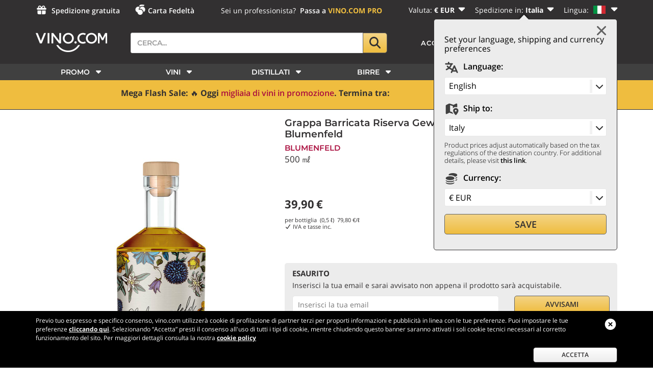

--- FILE ---
content_type: text/html;charset=UTF-8
request_url: https://www.vino.com/dettaglio/grappa-barricata-riserva-gewurztraminer-aged-5-years-blumenfeld.html
body_size: 43914
content:
<!DOCTYPE html>
<html lang="it">

<head>
    

    <title>Grappa Barricata Riserva Gewürztraminer Aged 5 Years Blumenfeld 500 ㎖</title>

    <base href="https://www.vino.com/"/>

    
        <link rel="alternate"  hreflang="it" href="https://www.vino.com/dettaglio/grappa-barricata-riserva-gewurztraminer-aged-5-years-blumenfeld.html" />
    
        <link rel="alternate"  hreflang="en" href="https://www.vino.com/en/dettaglio/grappa-barricata-riserva-gewurztraminer-aged-5-years-blumenfeld.html" />
    
        <link rel="alternate"  hreflang="de" href="https://www.vino.com/de/dettaglio/grappa-barricata-riserva-gewurztraminer-aged-5-years-blumenfeld.html" />
    
        <link rel="alternate"  hreflang="fr" href="https://www.vino.com/fr/dettaglio/grappa-barricata-riserva-gewurztraminer-aged-5-years-blumenfeld.html" />
    
        <link rel="alternate"  hreflang="sv" href="https://www.vino.com/sv/dettaglio/grappa-barricata-riserva-gewurztraminer-aged-5-years-blumenfeld.html" />
    
        <link rel="alternate"  hreflang="nl" href="https://www.vino.com/nl/dettaglio/grappa-barricata-riserva-gewurztraminer-aged-5-years-blumenfeld.html" />
    
        <link rel="alternate"  hreflang="es" href="https://www.vino.com/es/dettaglio/grappa-barricata-riserva-gewurztraminer-aged-5-years-blumenfeld.html" />
    

    

    <meta content="width=device-width, initial-scale=1.0, user-scalable=no" name="viewport">

    <meta name="Content-Language" content="it">
    <meta content="text/html; charset=UTF-8" http-equiv="Content-Type"/>
    <meta content="telephone=no" name="format-detection"/>
    <meta content="address=no" name="format-detection"/>
    <meta content="email=no" name="format-detection"/>
    <meta name="keywords" content="Grappa, Barricata, Riserva, Gewürztraminer, Aged, 5, Years, Blumenfeld, 500, ㎖"/>
    <meta name="description" content="Acquista  Grappa Barricata Riserva Gewürztraminer Aged 5 Years Blumenfeld 500 ㎖ nell&#39;enoteca online Vino.com. "/>
    <meta name="google-site-verification" content="lxEeDX7JP2C7fMW5ZEjJsA5Onu38lhIN1WSVtpgDFZg"/>
    <meta content="app-id=1518187556" name="apple-itunes-app">
    <meta content="6ea3241c2494053d0bd06eb6184879ed" name="p:domain_verify"/>

    
        <meta content="index, follow, NOODP" name="robots"/>
    
    

    <meta content="VINO.COM" name="apple-mobile-web-app-title"/>

    <meta property="fb:app_id" content="420196274747732"/>
    <meta property="og:title" content="Grappa Barricata Riserva Gewürztraminer Aged 5 Years Blumenfeld 500 ㎖"/>
    <meta property="og:description" content="Acquista  Grappa Barricata Riserva Gewürztraminer Aged 5 Years Blumenfeld 500 ㎖ nell&#39;enoteca online Vino.com. "/>

    
        <meta property="og:type" content="product"/>
        <meta property="og:url" content="https://www.vino.com/dettaglio/grappa-barricata-riserva-gewurztraminer-aged-5-years-blumenfeld.html"/>
        <meta property="og:image" content="https://resources.vino.com/data/offertaImmaginePiccola/offertaImmaginePiccola-41162.jpg"/>
        <meta property="og:site_name" content="Vendita Vino Online, la Migliore Enoteca Online - Vino.com"/>
    

    <meta content="summary" name="twitter:card"/>
    <meta content="@vinocom_winecom" name="twitter:site"/>

    



    

    
        
            

    
    
        

    
    
        <link media="screen" rel="stylesheet"
              href="https://resources.vino.com/vino75-front/3.0.4687/css/frontend/product-detail-desktop-min.css"
              type="text/css"/>
    


    


        
        
    

    

    

    <style>
        @font-face {
            font-family: 'Montserrat';
            font-style: normal;
            font-weight: 300;
            src: local('Montserrat Light'), local('Montserrat-Light'), url(https://fonts.gstatic.com/s/montserrat/v12/JTURjIg1_i6t8kCHKm45_cJD3gnD_vx3rCs.woff2) format('woff2');
            unicode-range: U+0000-00FF, U+0131, U+0152-0153, U+02BB-02BC, U+02C6, U+02DA, U+02DC, U+2000-206F, U+2074, U+20AC, U+2122, U+2191, U+2193, U+2212, U+2215, U+FEFF, U+FFFD;
            font-display: swap;
        }

        @font-face {
            font-family: 'Montserrat';
            font-style: normal;
            font-weight: 600;
            src: local('Montserrat SemiBold'), local('Montserrat-SemiBold'), url(https://fonts.gstatic.com/s/montserrat/v12/JTURjIg1_i6t8kCHKm45_bZF3gnD_vx3rCs.woff2) format('woff2');
            unicode-range: U+0000-00FF, U+0131, U+0152-0153, U+02BB-02BC, U+02C6, U+02DA, U+02DC, U+2000-206F, U+2074, U+20AC, U+2122, U+2191, U+2193, U+2212, U+2215, U+FEFF, U+FFFD;
            font-display: swap;
        }

        @font-face {
            font-family: 'Montserrat';
            font-style: normal;
            font-weight: 700;
            src: local('Montserrat Bold'), local('Montserrat-Bold'), url(https://fonts.gstatic.com/s/montserrat/v12/JTURjIg1_i6t8kCHKm45_dJE3gnD_vx3rCs.woff2) format('woff2');
            unicode-range: U+0000-00FF, U+0131, U+0152-0153, U+02BB-02BC, U+02C6, U+02DA, U+02DC, U+2000-206F, U+2074, U+20AC, U+2122, U+2191, U+2193, U+2212, U+2215, U+FEFF, U+FFFD;
            font-display: swap;
        }

        @font-face {
            font-family: 'Montserrat';
            font-style: normal;
            font-weight: 800;
            src: local('Montserrat ExtraBold'), local('Montserrat-ExtraBold'), url(https://fonts.gstatic.com/s/montserrat/v12/JTURjIg1_i6t8kCHKm45_c5H3gnD_vx3rCs.woff2) format('woff2');
            unicode-range: U+0000-00FF, U+0131, U+0152-0153, U+02BB-02BC, U+02C6, U+02DA, U+02DC, U+2000-206F, U+2074, U+20AC, U+2122, U+2191, U+2193, U+2212, U+2215, U+FEFF, U+FFFD;
            font-display: swap;
        }

        @font-face {
            font-family: 'Open Sans';
            font-style: normal;
            font-weight: 300;
            src: local('Open Sans Light'), local('OpenSans-Light'), url(https://fonts.gstatic.com/s/opensans/v15/mem5YaGs126MiZpBA-UN_r8OUuhpKKSTjw.woff2) format('woff2');
            unicode-range: U+0000-00FF, U+0131, U+0152-0153, U+02BB-02BC, U+02C6, U+02DA, U+02DC, U+2000-206F, U+2074, U+20AC, U+2122, U+2191, U+2193, U+2212, U+2215, U+FEFF, U+FFFD;
            font-display: swap;
        }

        @font-face {
            font-family: 'Open Sans';
            font-style: normal;
            font-weight: 400;
            src: local('Open Sans Regular'), local('OpenSans-Regular'), url(https://fonts.gstatic.com/s/opensans/v15/mem8YaGs126MiZpBA-UFVZ0bf8pkAg.woff2) format('woff2');
            unicode-range: U+0000-00FF, U+0131, U+0152-0153, U+02BB-02BC, U+02C6, U+02DA, U+02DC, U+2000-206F, U+2074, U+20AC, U+2122, U+2191, U+2193, U+2212, U+2215, U+FEFF, U+FFFD;
            font-display: swap;
        }

        @font-face {
            font-family: 'Open Sans';
            font-style: normal;
            font-weight: 600;
            src: local('Open Sans SemiBold'), local('OpenSans-SemiBold'), url(https://fonts.gstatic.com/s/opensans/v15/mem5YaGs126MiZpBA-UNirkOUuhpKKSTjw.woff2) format('woff2');
            unicode-range: U+0000-00FF, U+0131, U+0152-0153, U+02BB-02BC, U+02C6, U+02DA, U+02DC, U+2000-206F, U+2074, U+20AC, U+2122, U+2191, U+2193, U+2212, U+2215, U+FEFF, U+FFFD;
            font-display: swap;
        }

        @font-face {
            font-family: 'Open Sans';
            font-style: normal;
            font-weight: 700;
            src: local('Open Sans Bold'), local('OpenSans-Bold'), url(https://fonts.gstatic.com/s/opensans/v15/mem5YaGs126MiZpBA-UN7rgOUuhpKKSTjw.woff2) format('woff2');
            unicode-range: U+0000-00FF, U+0131, U+0152-0153, U+02BB-02BC, U+02C6, U+02DA, U+02DC, U+2000-206F, U+2074, U+20AC, U+2122, U+2191, U+2193, U+2212, U+2215, U+FEFF, U+FFFD;
            font-display: swap;
        }

        @font-face {
            font-family: 'Open Sans';
            font-style: normal;
            font-weight: 800;
            src: local('Open Sans ExtraBold'), local('OpenSans-ExtraBold'), url(https://fonts.gstatic.com/s/opensans/v15/mem5YaGs126MiZpBA-UN8rsOUuhpKKSTjw.woff2) format('woff2');
            unicode-range: U+0000-00FF, U+0131, U+0152-0153, U+02BB-02BC, U+02C6, U+02DA, U+02DC, U+2000-206F, U+2074, U+20AC, U+2122, U+2191, U+2193, U+2212, U+2215, U+FEFF, U+FFFD;
            font-display: swap;
        }

        body {
            font-family: 'Open Sans', sans-serif;
            color: var(--vn-mine-shaft);
            font-weight: 300;
            width: 100%;
            height: 100%;
            word-wrap: break-word;
            overflow-y: scroll;
        }
    </style>



    

    
        <link rel="canonical" href="https://www.vino.com/dettaglio/grappa-barricata-riserva-gewurztraminer-aged-5-years-blumenfeld.html"/>
    

    

    

    <link rel="apple-touch-icon" sizes="180x180"
          href="https://resources.vino.com/vino75-front/3.0.4687/images/frontend/apple-touch-icon.png?v=2bQ5XX3G7p">
    <link rel="icon" sizes="32x32" href="https://resources.vino.com/vino75-front/3.0.4687/images/frontend/favicon-32x32.png?v=2bQ5XX3G7p"
          type="image/png">
    <link rel="icon" sizes="16x16" href="https://resources.vino.com/vino75-front/3.0.4687/images/frontend/favicon-16x16.png?v=2bQ5XX3G7p"
          type="image/png">
    <link color="#323031" rel="mask-icon"
          href="https://resources.vino.com/vino75-front/3.0.4687/images/frontend/safari-pinned-tab.svg?v=2bQ5XX3G7p">
    <meta content="#b91d47" name="msapplication-TileColor">
    <meta name="msapplication-TileImage"
          content="https://resources.vino.com/vino75-front/3.0.4687/images/frontend/mstile-144x144.png?v=2bQ5XX3G7p">
    <meta content="#ffffff" name="theme-color">

    <link rel="manifest" href="https://resources.vino.com/vino75-front/3.0.4687/resources/manifest.json"/>



    <link rel="shortcut icon" href="https://resources.vino.com/vino75-front/3.0.4687/images/frontend/favicon.ico" type="image/x-icon"/>

    

<script>
    var baseUrlFrontend = "https:\/\/www.vino.com\/";
    var resourcesRoot = "https:\/\/resources.vino.com\/vino75-front\/3.0.4687\/";
    var languageCode = "it";
    var currencyCode = "EUR";
    var isMobile = false;
    var deviceType = "d";
    var appMobile = false;
    var swiftypeActive = true;
    var swiftypeEngineKey = "sJ1JhyDbDvrjxz7Y3wrg";
    var sviluppo = false;
    var reserved = false;
    var oneSignalAppId = "6343ec12-73ea-4446-9f10-ddfaa8e961ec";
    var oneSignalSafariWebId = "web.onesignal.auto.1560ab56-4a76-4fcb-b8cd-3f5423fe1d6c";
    var googleRecaptchaV3Sitekey = "6LeaFdsUAAAAABADcyUvx3KNTJOLbyXPo8vTVx7p";
    var countryFromIp = "US";

    var producerI18n = 'Produttore';
    var pairingsI18n = 'Abbinamenti';
    var regionI18n = 'Regione';
    var countryI18n = 'Paese';
    var vintageI18n = 'Vitigno';

    var specifyCartQuantityI18n = 'Specificare una quantità valida';
    var addToFavoriteI18n = 'Per poter aggiungere questo prodotto ai tuoi preferiti, devi essere autenticato. <a href="account/login">Accedi adesso</a> a Vino.com oppure <a href="account/register-account"> registrati</a>.';
    var addToFavoriteTitleI18n = 'I tuoi preferiti';
    var addToFavoriteConfirmedI18n = 'Hai aggiunto un nuovo prodotto ai tuoi preferiti!';
    var shareFavoriteWarnI18n = 'ATTENZIONE';
    var voteItemErrorI18n = '<b>IMPOSSIBILE ESEGUIRE L\'OPERAZIONE, SI &Egrave; VERIFICATO UN ERRORE TECNICO.</b> <br/><br/> Provare a ricaricare la pagina oppure contattare l\'assistenza clienti. <br/><br/> Motivo dell\'errore: ';
    var waitPleaseI18n = 'Attendere prego...';
    var choosePaymentMethodI18n = 'Selezionare un metodo di pagamento';
    var choosePaymentMethodFullI18n = 'Selezionare un metodo di pagamento, attendi che il caricamento della pagina sia completato. In caso di problemi prova a ricaricarla.';

    var operatorSaveWarningI18n = '';
    var favoritesMessageI18n = 'Per poter condividere i tuoi preferiti, devi essere autenticato. <a href=\'account/login\'>Accedi adesso</a> a Vino.com oppure <a href=\'account/register-account\'> registrati</a>.';
    var breadcrumbSearchModifiedI18n = 'Ricerca modificata';
    var breadcrumbSearchNoResultsI18n = 'La ricerca non restituiva alcun risultato: alcuni filtri sono stati rimossi.';
    var filterTitleI18n = 'Filtra per';
    var filterButtonApplyI18n = 'Applica';
    var filterButtonResetI18n = 'Cancella';
    var pageCategory = 'product';
    var userEmailMd5 = '';
    var userEmailSHA256 = '';
    var userEmailPresent = false;
    var userCookies = false;
    var criteoAccount = '20146';

    var warnPriorityAndBankTransferI18n = "Attenzione, hai selezionato pagamento con bonifico bancario: la spedizione prioritaria partir\u00E0 una volta ricevuto il bonifico che pu\u00F2 impiegare fino a 48 ore.";
</script>


    
    
        

    
    
        



    <script type="text/javascript" src="https://resources.vino.com/vino75-front/3.0.4687/js/frontend/product-detail-desktop-min.js"></script>


<script type="text/javascript" src="//widget.trustpilot.com/bootstrap/v5/tp.widget.bootstrap.min.js" async></script>



<script>
    var oneSignalAcceptI18n = 'PERMETTI';
    var oneSignalActionMsgI18n = 'Vorremmo inviarti notifiche per sconti e promozioni speciali.';
    var oneSignalBlockedI18n = 'Hai bloccato le notifiche';
    var oneSignalPrenotifyI18n = 'Voglio ricevere notifiche su promozioni!';
    var oneSignalRefuseI18n = 'NO GRAZIE';
    var oneSignalSubscribedThanksI18n = 'Grazie per esserti iscritto!';
    var oneSignalResubscribedThanksI18n = 'Grazie per esserti re-iscritto!';
    var oneSignalSubscribeBtnI18n = 'ISCRIVITI';
    var oneSignalSubscribedI18n = 'Iscrizione avvenuta correttamente!';
    var oneSignalTitleI18n = 'Gestisci le notifiche di Vino.com';
    var oneSignalTitleUnblockI18n = 'Sblocca le notifiche';
    var oneSignalUnblockMsgI18n = 'Segui le istruzioni per consentire le notifiche:';
    var oneSignalUnsubscribeBtnI18n = 'CANCELLATI';
    var oneSignalUnsubscribedI18n = 'Iscriviti alle notifiche di Vino.com per ricevere sconti esclusivi!';
    var oneSignalUnsubscribedConfirmationI18n = 'Non riceverai più alcuna notifica';
</script>

<script src="https://cdn.onesignal.com/sdks/web/v16/OneSignalSDK.page.js" defer></script>



    <script type="text/javascript" src="https://resources.vino.com/vino75-front/3.0.4687/js/frontend/onesignal-min.js" async></script>





    

    

    <script async
            src="https://js.klarna.com/web-sdk/v1/klarna.js" data-client-id="klarna_live_client_aypkT09uITBEemhhZWVvM2dGKjNNT0FGRURSTURCKnQsY2M0NWJhMzMtYjk0My00YmI5LWJhNzctZjc4ZmFlMmUwODRlLDEsN29pckx1RXVBNWVLcGZpcStrL3ZGancvYnR0eGxLWFRkdk9EbUFadW5Sbz0" data-environment="production"
    ></script>




    
    
    


<!--[if lt IE 9]>
<script src="js/frontend/ie7/IE9.js"></script>
<![endif]-->

<!-- Correzione solo per i browser inferiori di IE9 per il supporto ad html5 -->
<!--[if lt IE 9]> <script src="https://html5shiv.googlecode.com/svn/trunk/html5.js"></script>
<![endif]-->

<!--googleoff: all-->







<!-- Facebook Pixel Code -->
<script>
!function(f,b,e,v,n,t,s){if(f.fbq)return;n=f.fbq=function(){n.callMethod?
n.callMethod.apply(n,arguments):n.queue.push(arguments)};if(!f._fbq)f._fbq=n;
n.push=n;n.loaded=!0;n.version='2.0';n.queue=[];t=b.createElement(e);t.async=!0;
t.src=v;s=b.getElementsByTagName(e)[0];s.parentNode.insertBefore(t,s)}(window,
document,'script','//connect.facebook.net/en_US/fbevents.js');

fbq('init', '1678540075719396');
fbq('track', "PageView");</script>
<noscript><img height="1" width="1" style="display:none"
src="https://www.facebook.com/tr?id=1678540075719396&ev=PageView&noscript=1"
/></noscript>
<!-- End Facebook Pixel Code -->








	

	    
		
			<script type="text/javascript" src="//dynamic.criteo.com/js/ld/ld.js?a=20146" async="true"></script>
			<script type="text/javascript">
				manageCriteoViewItemConversions(41162);
			</script>
		
		
		
		
		

	






    











<!--googleon: all-->





<!-- Google Tag Manager -->
<script>(function(w,d,s,l,i){w[l]=w[l]||[];w[l].push({'gtm.start':
new Date().getTime(),event:'gtm.js'});var f=d.getElementsByTagName(s)[0],
j=d.createElement(s),dl=l!='dataLayer'?'&l='+l:'';j.async=true;j.src=
'https://www.googletagmanager.com/gtm.js?id='+i+dl;f.parentNode.insertBefore(j,f);
})(window,document,'script','dataLayer','GTM-KWS3FXR');</script>
<!-- End Google Tag Manager -->





<!--<script src="https://kit.fontawesome.com/1fca281225.js" crossorigin="anonymous"></script>-->

<script defer src="https://resources.vino.com/vino75-front/3.0.4687/js/frontend/fontawesome/js/solid.min.js"></script>
<script defer src="https://resources.vino.com/vino75-front/3.0.4687/js/frontend/fontawesome/js/regular.min.js"></script>
<script defer src="https://resources.vino.com/vino75-front/3.0.4687/js/frontend/fontawesome/js/duotone.min.js"></script>
<script defer src="https://resources.vino.com/vino75-front/3.0.4687/js/frontend/fontawesome/js/duotone-light.min.js"></script>
<script defer src="https://resources.vino.com/vino75-front/3.0.4687/js/frontend/fontawesome/js/custom-icons.min.js"></script>
<script defer src="https://resources.vino.com/vino75-front/3.0.4687/js/frontend/fontawesome/js/fontawesome.min.js"></script>


    <script src="https://www.google.com/recaptcha/api.js?onload=recaptchaV3OnLoadCallback&amp;render=6LeaFdsUAAAAABADcyUvx3KNTJOLbyXPo8vTVx7p" async></script>


<script type="text/javascript" src="https://resources.vino.com/vino75-front/3.0.4687/js/frontend/bootstrap-confirmation/bootstrap-confirmation.min.js"></script>

    

        <script async defer
                src="https://d353v38uo5othe.cloudfront.net/vino.com/0ad57740960c128ee5dbae26f09e16fb1b315396/assistant.js"
                type="module"
                id="VincentAIAssistantScript"
                data-login-url="https://vino.com/account/login"
                data-register-url="https://vino.com/account/register-account"
                data-currency="EUR"
                data-state="it"
                data-auto-mount="true" data-user-id="notlogged" data-redirect-to-auth="true">
        </script>


    


    



    

    <script>
        var popup_confirmquestion = "Confermare";
        var popup_confirm = "Conferma";
        var popup_cancel = "Annulla";

        var mobileMenuI18n = "Menù";
        var mobileCountryI18n = 'Paese';
        var mobileLanguageI18n = 'Lingua';

        var popoverLearnmore = "Clicca per saperne di più";

        var charactersI18n = "caratteri";
        var remainingI18n = "restano";
        var maximumI18n = "massimo";
        var showMoreI18n = "Vedi altri";

        var watcMoreButtonI18n = "Altro";

    </script>

    

        <script>

            var immediatelyavailableTitle = "Disponibilità immediata";
            var immediatelyavailableContent = "Articolo disponibile presso la cantina di Vino.com. Se selezioni solo prodotti contrassegnati come disponibili, potrai riceverli entro pochi giorni.";

            var incomingshippingTitle = "Articolo in arrivo";
            var incomingshippingContent = "Articolo in arrivo presso la cantina di Vino.com. Se selezioni prodotti contrassegnati come in arrivo, potrai riceverli in qualche giorno lavorativo ma comunque in tempi brevi, in quanto già in arrivo presso Vino.com.";

            var incominglongshippingTitle = "Articolo in approvvigionamento";
            var incominglongshippingContent = "Articolo in fase di approvvigionamento presso la cantina produttrice. Gli articoli contrassegnati in fase di approvvigionamento richiedono generalmente un tempo di attesa medio, di alcuni giorni lavorativi, prima che possano essere consegnati a destinazione.";

            var selectionTitle = "Selezione Vino.com";
            var selectionContent = "Prodotto selezionato di alta qualità e venduto a un prezzo molto conveniente.";

            var sparklingTitle = "Vino frizzante";
            var sparklingContent = "Vini frizzanti, dal moderato contenuto di anidride carbonica naturalmente originata dalla fermentazione del mosto.";

            var veganTitle = "Vegan";
            var veganContent = "Per vegano si intende un approccio alla vinificazione che non usa nessun prodotto di origine animale.";

            var kosherTitle = "Kosher";
            var kosherContent = "Il vino Kosher è prodotto seguendo i rigorosi dettami ebraici del Kasherut.";

            var alcoholfreeTitle = "Senza Alcool";
            var alcoholfreeContent = "Bevanda priva di alcool ottenuta tramite dealcolazione o con l'uso di ingredienti non fermentati.";

            var biodynamicTitle = "Biodinamico";
            var biodynamicContent = "Vino prodotto con uve coltivate secondo il metodo biodinamico che consiste nel mantenere la fertilità della terra, arricchendola di materie nutritive, e nel proteggere in modo naturale le piante da malattie e parassiti.";

            var organicTitle = "Biologico";
            var organicContent = "Prodotto ottenuto da materie prime provenienti da agricoltura biologica, coltivate senza l'uso di fitofarmaci e concimi chimici, nel totale rispetto dell'ambiente.";

            var premiumTitle = "Premium";
            var premiumContent = "Prodotto particolarmente pregiato e di valore. Appartengono a questa categoria i vini prodotti attraverso l'utilizzo di tecniche di eccellenza nelle migliori cantine del mondo.";

            var newTitle = "Novità";
            var newContent = "Prodotto di recente inserimento a catalogo o di nuova produzione. Generalmente sono segnalati come novità i prodotti che rappresentano una novità nella categoria o nella tipologia di appartenenza.";

            var shippingcostdiscountinbundleTitle = "Spedizione scontata";
            var shippingcostdiscountinbundleContent = "Questo prodotto concorre a <b>ridurre le spese di spese di spedizione</b> del tuo ordine. Clicca per maggiori informazioni.";

            var shippingcostfreeinbundleTitle = "Spedizione gratuita";
            var shippingcostfreeinbundleContent = "Questo prodotto concorre ad ottenere la <b>spedizione gratuita</b> del tuo ordine. Clicca per maggiori informazioni.";

            var shippingcostfreeTitle = "Spedizione gratuita";
            var shippingcostfreeContent = "Questo prodotto offre la <b>spedizione gratuita</b> del tuo ordine.";

            var runningoutofstockTitle = "In esaurimento";
            var runningoutofstockContent = "Affrettati, le scorte sono limitate e si stanno esaurendo";

            var onrequestTitle = "Articolo su ordinazione";
            var onrequestContent = "Articolo su ordinazione: ordinalo per chiedere a Vino.com di approvvigionarlo per te. Se selezioni prodotti contrassegnati come in prenotazione, Vino.com li approvvigionerà per te dal produttore e te li invierà non appena ricevuti.";

            var onpresaleTitle = "In prevendita";
            var onpresaleContent = "Articolo in prevendita. Acquistalo in anteprima su Vino.com.";

            var awardwinningTitle = "Riconoscimenti";
            var awardwinningContent = "Prodotto che ha ottenuto uno o più premi/riconoscimenti dalle riviste o esperti del settore. <b>Clicca per vedere i dettagli</b>";

            var lowavailabilityTitle = "Disponibilità limitata";
            var lowavailabilityContent = "Questo è un prodotto a disponibilità limitata che potrebbe esaurirsi rapidamente. Affrettati ad acquistarlo!";

            var learnmoreContent = "Clicca per saperne di più";

            var agingTitle = "Passaggio in botte";
            var agingContent = "&Egrave; la fase di lenta maturazione in contenitori di legno in cui il vino subisce...";

            var winebodyTitle = "Corpo del vino";
            var winebodyContent = "&Egrave; la vera e propria struttura del vino, che può essere percepita sia visivamente...";

            var awardhotTitle = "HOT";
            var awardhotContent = "La menzione <b>HOT</b> contraddistingue le etichette più vendute all interno della nostra enoteca online.";

            var awardvinocomTitle = "VINO.COM Rating";
            var awardvinocomContent = "I nostri sommelier professionisti hanno valutato positivamente la qualità di questa etichetta. Lasciati guidare dal parere di un esperto.";

            var awardtopTitle = "TOP";
            var awardtopContent = "Sono contrassegnate dalla menzione <b>TOP</b> le etichette che nel tempo hanno ottenuto i massimi riconoscimenti dalla critica grazie al loro particolare pregio.";

            var awardbestbuyTitle = "Best Buy";
            var awardbestbuyContent = "Hanno ricevuto la menzione <b>BEST BUY</b> di Vino.com tutti quei vini che offrono una elevata qualità distinguendosi per una grande convenienza nel prezzo.";

            var awardagTitle = "Antonio Galloni";
            var awardagContent = "Questo vino è stato premiato da Antonio Galloni, enologo e critico americano.";

            var awarddecanterTitle = "Decanter";
            var awarddecanterContent = "Questo vino è stato premiato da Decanter, celebre rivista di critica e cultura in ambito enologico.";

            var awardjamTitle = "Suckling";
            var awardjamContent = "Questo vino è stato premiato da James Suckling, noto critico americano di vino e sigari.";

            var awardlgTitle = "Luca Gardini";
            var awardlgContent = "Questo vino è stato premiato da Luca Gardini, critico italiano di vino e Miglior Critico al Mondo per i Vini Italiani 2022.";

            var awardlmTitle = "Luca Maroni";
            var awardlmContent = "Questo vino è stato premiato da Luca Maroni, noto critico italiano di vino e olio.";

            var awardrpTitle = "Parker";
            var awardrpContent = "Questo vino ha ricevuto un premio da Robert Parker, critico americano di fama internazionale.";

            var awardwenTitle = "Wine Enthusiast";
            var awardwenContent = "Questa etichetta è stata premiata da Wine Enthusiast, nota rivista americana di critica e cultura in ambito enologico.";

            var awardwspecTitle = "Wine Spectator";
            var awardwspecContent = "Questo vino ha ricevuto un premio da Wine Spectator, importante rivista america in ambito enologico.";

            var awardFalstaffTitle = "Falstaff";
            var awardFalstaffContent = "Questo vino ha ricevuto un premio da Falstaff, importante rivista internazionale in ambito enologico.";

            var flavourWineFruityTitle = "Fruttato";
            var flavourWineFruityContent = "Nei vini bianchi si ritrovano frutti a polpa bianca; albicocca, ananas, banana, mela cotogna... <b>Clicca per saperne di pi&ugrave;</b>";

            var flavourBeerFruityTitle = "Fruttato";
            var flavourBeerFruityContent = "Lo troviamo solitamente nelle Pale Ale classiche, nelle Bitter Ale e nelle Weizen... <b>Clicca per saperne di pi&ugrave;</b>";

            var flavourAromaticTitle = "Aromatico";
            var flavourAromaticContent = "Legato a vini importanti. Aromi come salvia, finocchio, alloro, basilico, lavanda, origano e resine nobili, pino... <b>Clicca per saperne di pi&ugrave;</b>";

            var flavourWineToastedTitle = "Tostato";
            var flavourWineToastedContent = "Solitamente riscontrabile in vini complessi. Anice, cannella, chiodo di garofano, liquirizia, noce moscata... <b>Clicca per saperne di pi&ugrave;</b>";

            var flavourBeerToastedTitle = "Tostato";
            var flavourBeerToastedContent = "Lo incontriamo spesso nelle birre Stout o in alcune Barley Wine. Solitamente porta al naso un aroma... <b>Clicca per saperne di pi&ugrave;</b>";

            var flavourMaltedTitle = "Maltato";
            var flavourMaltedContent = "Si pu&ograve; riscontrare in molte birre a bassa fermentazione come Rauchbier... <b>Clicca per saperne di pi&ugrave;</b>";

            var flavourHoppyTitle = "Luppolato";
            var flavourHoppyContent = "Si riscontra solitamente nelle Indian Pale Ale e nelle Pilsener... <b>Clicca per saperne di pi&ugrave;</b>";

            var flavourVegetalTitle = "Vegetale";
            var flavourVegetalContent = "Si riscontra nei vini importanti, tipico di alcuni vitigni aromatici. Erba, felce, fieno, limoncello... <b>Clicca per saperne di pi&ugrave;</b>";

            var flavourHerbalTitle = "Erbaceo";
            var flavourHerbalContent = "&Egrave; conferito dalla tipologia di luppoli utilizzati e dalla presenza di erbe aromatiche... <b>Clicca per saperne di pi&ugrave;</b>";

            var flavourWineNuttyTitle = "Frutta-secca";
            var flavourWineNuttyContent = "Riscontrabile nei vini più complessi o invecchiati. Fico secco, mandorla, nocciola... <b>Clicca per saperne di pi&ugrave;</b>";

            var flavourBeerNuttyTitle = "Frutta-secca";
            var flavourBeerNuttyContent = "Spesso come aroma si ritrova la castagna, utilizzata in molte birre artigianali italiane... <b>Clicca per saperne di pi&ugrave;</b>";

            var flavourWineFloralTitle = "Floreale";
            var flavourWineFloralContent = "Presente nei vini giovani. I bianchi richiamano fiori bianchi, i rossi... <b>Clicca per saperne di pi&ugrave;</b>";

            var flavourBeerFloralTitle = "Floreale";
            var flavourBeerFloralContent = "Si pu&ograve; riscontrare nelle birre di tipo Weizen, in alcune Blanche... <b>Clicca per saperne di pi&ugrave;</b>";

            var flavourWineSpicedTitle = "Speziato";
            var flavourWineSpicedContent = "Solitamente legato all'affinamento in legno. Affumicato, bruciato, cotto e poi cacao, caffè, orzo tostato... <b>Clicca per saperne di pi&ugrave;</b>";

            var flavourBeerSpicedTitle = "Speziato";
            var flavourBeerSpicedContent = "Si ritrova spesso nelle birre Stout, Wheat beer, Blanche e molte tra le birre d'Abbazia... <b>Clicca per saperne di pi&ugrave;</b>";

            var priceInfoTitle = "Informazioni sul prezzo";

            var priceInfoMinimumContent = "È il prezzo più basso al quale il prodotto è stato in vendita nei 30 giorni prima della riduzione di prezzo, inclusi altri periodi promozionali. <b>Clicca per saperne di più.</b>";

            var fidelityTitle = "Punti Bonus";
            var fidelityPopoverContent = "Questo prodotto ti premia con punti extra del nostro Programma Fedeltà.";


            function initIconPopoverAll() {
                initIconPopover(".popover-fidelity", fidelityTitle + "  <div class='popover-image fidelity'></div>", fidelityPopoverContent);
                initIconPopover(".popover-priceinfo-minimum", priceInfoTitle + "  <div class='popover-image selection'></div>", priceInfoMinimumContent);
                initIconPopover(".popover-immediatelyavailable", immediatelyavailableTitle + "  <div class='popover-image immediatelyavailable'></div>", immediatelyavailableContent);
                initIconPopover(".popover-incomingshipping", incomingshippingTitle + "  <div class='popover-image incomingshipping'></div>", incomingshippingContent);
                initIconPopover(".popover-incominglongshipping", incominglongshippingTitle + "  <div class='popover-image incominglongshipping'></div>", incominglongshippingContent);
                initIconPopover(".popover-selection", selectionTitle + "  <div class='popover-image selection'></div>", selectionContent);
                initIconPopover(".popover-sparkling", sparklingTitle + "  <div class='popover-image sparkling'></div>", sparklingContent);
                initIconPopover(".popover-vegan", veganTitle + "  <div class='popover-image vegan'></div>", veganContent);
                initIconPopover(".popover-kosher", kosherTitle + "  <div class='popover-image kosher'></div>", kosherContent);
                initIconPopover(".popover-alcoholfree", alcoholfreeTitle + "  <div class='popover-image alcoholfree'></div>", alcoholfreeContent);
                initIconPopover(".popover-biodynamic", biodynamicTitle + "  <div class='popover-image biodynamic'></div>", biodynamicContent);
                initIconPopover(".popover-organic", organicTitle + "  <div class='popover-image organic'></div>", organicContent);
                initIconPopover(".popover-premium", premiumTitle + "  <div class='popover-image premium'></div>", premiumContent);
                initIconPopover(".popover-new", newTitle + "  <div class='popover-image new'></div>", newContent);
                initIconPopover(".popover-shippingcostdiscountinbundle", shippingcostdiscountinbundleTitle + "  <div class='popover-image shippingcostdiscountinbundle'></div>", shippingcostdiscountinbundleContent);
                initIconPopover(".popover-shippingcostfreeinbundle", shippingcostfreeinbundleTitle + "  <div class='popover-image shippingcostfreeinbundle'></div>", shippingcostfreeinbundleContent);
                initIconPopover(".popover-shippingcostfree", shippingcostfreeTitle + "  <div class='popover-image shippingcostfree'></div>", shippingcostfreeContent);
                initIconPopover(".popover-runningoutofstock", runningoutofstockTitle + "  <div class='popover-image lowavailability'></div>", runningoutofstockContent);
                initIconPopover(".popover-onrequest", onrequestTitle + "  <div class='popover-image onrequest'></div>", onrequestContent);
                initIconPopover(".popover-onpresale", onpresaleTitle + "  <div class='popover-image onpresale'></div>", onpresaleContent);
                initIconPopover(".popover-awardwinning", awardwinningTitle + "  <div class='popover-image awardwinning'></div>", awardwinningContent);
                initIconPopover(".popover-lowavailability", lowavailabilityTitle + "  <div class='popover-image lowavailability'></div>", lowavailabilityContent);
                initIconPopover(".popover-aging", agingTitle + "  <div class='popover-image aging'></div>", agingContent + " <b>" + learnmoreContent + "</b>");
                initIconPopover(".popover-winebody", winebodyTitle + "  <div class='popover-image winebody'></div>", winebodyContent + " <b>" + learnmoreContent + "</b>");
                initIconPopover(".popover-award-hot", awardhotTitle + "  <div class='popover-image award-hot'></div>", awardhotContent + " <b>" + learnmoreContent + "</b>");
                initIconPopover(".popover-award-vinocom", awardvinocomTitle + "  <div class='popover-image award-vinocom'></div>", awardvinocomContent + " <b>" + learnmoreContent + "</b>");
                initIconPopover(".popover-award-top", awardtopTitle + "  <div class='popover-image award-top'></div>", awardtopContent + " <b>" + learnmoreContent + "</b>");
                initIconPopover(".popover-award-bestbuy", awardbestbuyTitle + "  <div class='popover-image award-bestbuy'></div>", awardbestbuyContent + " <b>" + learnmoreContent + "</b>");
                initIconPopover(".popover-award-ag", awardagTitle + "  <div class='popover-image award-ag'></div>", awardagContent + " <b>" + learnmoreContent + "</b>");
                initIconPopover(".popover-award-decanter", awarddecanterTitle + "  <div class='popover-image award-decanter'></div>", awarddecanterContent + " <b>" + learnmoreContent + "</b>");
                initIconPopover(".popover-award-jam", awardjamTitle + "  <div class='popover-image award-jam'></div>", awardjamContent + " <b>" + learnmoreContent + "</b>");
                initIconPopover(".popover-award-lg", awardlgTitle + "  <div class='popover-image award-lg'></div>", awardlgContent + " <b>" + learnmoreContent + "</b>");
                initIconPopover(".popover-award-lm", awardlmTitle + "  <div class='popover-image award-lm'></div>", awardlmContent + " <b>" + learnmoreContent + "</b>");
                initIconPopover(".popover-award-rp", awardrpTitle + "  <div class='popover-image award-rp'></div>", awardrpContent + " <b>" + learnmoreContent + "</b>");
                initIconPopover(".popover-award-wen", awardwenTitle + "  <div class='popover-image award-wen'></div>", awardwenContent + " <b>" + learnmoreContent + "</b>");
                initIconPopover(".popover-award-wspec", awardwspecTitle + "  <div class='popover-image award-wspec'></div>", awardwspecContent + " <b>" + learnmoreContent + "</b>");
                initIconPopover(".popover-award-falstaff", awardFalstaffTitle + "  <div class='popover-image award-falstaff'></div>", awardFalstaffContent + " <b>" + learnmoreContent + "</b>");
                initIconPopover(".popover-flavour-winefruity", flavourWineFruityTitle + "  <div class='popover-image flavour-winefruity'></div>", flavourWineFruityContent);
                initIconPopover(".popover-flavour-beerfruity", flavourBeerFruityTitle + "  <div class='popover-image flavour-beerfruity'></div>", flavourBeerFruityContent);
                initIconPopover(".popover-flavour-aromatic", flavourAromaticTitle + "  <div class='popover-image flavour-aromatic'></div>", flavourAromaticContent);
                initIconPopover(".popover-flavour-winetoasted", flavourWineToastedTitle + "  <div class='popover-image flavour-winetoasted'></div>", flavourWineToastedContent);
                initIconPopover(".popover-flavour-beertoasted", flavourBeerToastedTitle + "  <div class='popover-image flavour-beertoasted'></div>", flavourBeerToastedContent);
                initIconPopover(".popover-flavour-malted", flavourMaltedTitle + "  <div class='popover-image flavour-malted'></div>", flavourMaltedContent);
                initIconPopover(".popover-flavour-hoppy", flavourHoppyTitle + "  <div class='popover-image flavour-hoppy'></div>", flavourHoppyContent);
                initIconPopover(".popover-flavour-vegetal", flavourVegetalTitle + "  <div class='popover-image flavour-vegetal'></div>", flavourVegetalContent);
                initIconPopover(".popover-flavour-herbal", flavourHerbalTitle + "  <div class='popover-image flavour-herbal'></div>", flavourHerbalContent);
                initIconPopover(".popover-flavour-winenutty", flavourWineNuttyTitle + "  <div class='popover-image flavour-winenutty'></div>", flavourWineNuttyContent);
                initIconPopover(".popover-flavour-beernutty", flavourBeerNuttyTitle + "  <div class='popover-image flavour-beernutty'></div>", flavourBeerNuttyContent);
                initIconPopover(".popover-flavour-winefloral", flavourWineFloralTitle + "  <div class='popover-image flavour-winefloral'></div>", flavourWineFloralContent);
                initIconPopover(".popover-flavour-beerfloral", flavourBeerFloralTitle + "  <div class='popover-image flavour-beerfloral'></div>", flavourBeerFloralContent);
                initIconPopover(".popover-flavour-winespiced", flavourWineSpicedTitle + "  <div class='popover-image flavour-winespiced'></div>", flavourWineSpicedContent);
                initIconPopover(".popover-flavour-beerspiced", flavourBeerSpicedTitle + "  <div class='popover-image flavour-beerspiced'></div>", flavourBeerSpicedContent);
            }

            $(function () {
                initIconPopoverAll();
            })
        </script>
    
    <script type="text/javascript">

        function initIconModalAll() {
            initIconModal(".popover-fidelity", "modal-fidelity");
            initIconModal(".popover-priceinfo-minimum", "modal-priceinfo");
            initIconModal(".popover-immediatelyavailable", "modal-immediatelyavailable");
            initIconModal(".popover-incomingshipping", "modal-incomingshipping");
            initIconModal(".popover-incominglongshipping", "modal-incominglongshipping");
            initIconModal(".popover-selection", "modal-selection");
            initIconModal(".popover-sparkling", "modal-sparkling");
            initIconModal(".popover-vegan", "modal-vegan");
            initIconModal(".popover-kosher", "modal-kosher");
            initIconModal(".popover-alcoholfree", "modal-alcoholfree");
            initIconModal(".popover-biodynamic", "modal-biodynamic");
            initIconModal(".popover-organic", "modal-organic");
            initIconModal(".popover-premium", "modal-premium");
            initIconModal(".popover-new", "modal-new");
            initIconModal(".popover-shippingcostdiscountinbundle", "modal-shippingcostdiscountinbundle");
            initIconModal(".popover-shippingcostfreeinbundle", "modal-shippingcostfreeinbundle");
            initIconModal(".popover-shippingcostfree", "modal-shippingcostfree");
            initIconModal(".popover-runningoutofstock", "modal-runningoutofstock");
            initIconModal(".popover-onrequest", "modal-onrequest");
            initIconModal(".popover-onpresale", "modal-onpresale");
            initIconModal(".popover-awardwinning", "modal-awardwinning");
            initIconModal(".popover-lowavailability", "modal-lowavailability");
            initIconModal(".popover-aging", "modal-aging");
            initIconModal(".popover-winebody", "modal-winebody");
            initIconModal(".popover-award-hot", "modal-award-hot");
            initIconModal(".popover-award-vinocom", "modal-award-vinocom");
            initIconModal(".popover-award-top", "modal-award-top");
            initIconModal(".popover-award-bestbuy", "modal-award-bestbuy");
            initIconModal(".popover-award-ag", "modal-award-ag");
            initIconModal(".popover-award-decanter", "modal-award-decanter");
            initIconModal(".popover-award-jam", "modal-award-jam");
            initIconModal(".popover-award-lg", "modal-award-lg");
            initIconModal(".popover-award-lm", "modal-award-lm");
            initIconModal(".popover-award-rp", "modal-award-rp");
            initIconModal(".popover-award-wen", "modal-award-wen");
            initIconModal(".popover-award-wspec", "modal-award-wspec");
            initIconModal(".popover-award-falstaff", "modal-award-falstaff");
            initIconModal(".popover-flavour-winefruity", "modal-flavour-winefruity");
            initIconModal(".popover-flavour-beerfruity", "modal-flavour-beerfruity");
            initIconModal(".popover-flavour-aromatic", "modal-flavour-aromatic");
            initIconModal(".popover-flavour-winetoasted", "modal-flavour-winetoasted");
            initIconModal(".popover-flavour-beertoasted", "modal-flavour-beertoasted");
            initIconModal(".popover-flavour-malted", "modal-flavour-malted");
            initIconModal(".popover-flavour-hoppy", "modal-flavour-hoppy");
            initIconModal(".popover-flavour-vegetal", "modal-flavour-vegetal");
            initIconModal(".popover-flavour-herbal", "modal-flavour-herbal");
            initIconModal(".popover-flavour-winenutty", "modal-flavour-winenutty");
            initIconModal(".popover-flavour-beernutty", "modal-flavour-beernutty");
            initIconModal(".popover-flavour-winefloral", "modal-flavour-winefloral");
            initIconModal(".popover-flavour-beerfloral", "modal-flavour-beerfloral");
            initIconModal(".popover-flavour-winespiced", "modal-flavour-winespiced");
            initIconModal(".popover-flavour-beerspiced", "modal-flavour-beerspiced");
        }

        $(function () {
            initIconModalAll();
        })
    </script>



    

<script>
var cartSummaryTitle = "Il tuo carrello";
var cartSummaryFreeShipping = "La spedizione è gratuita!";
var cartSummaryProduct = "prodotto";
var cartSummaryProducts = "prodotti";
var cartSummaryTotal = "&nbsp;per un totale di";
var cartSummaryMiss1 = "Mancano";
var cartSummaryMiss2 = "per la spedizione gratuita";
var cartSummaryError1 = "IMPOSSIBILE ESEGUIRE L'OPERAZIONE, SI È VERIFICATO UN ERRORE TECNICO.";
var cartSummaryError2 = "Provare a ricaricare la pagina oppure contattare l'assistenza clienti.";
var cartSummaryError3 = "Motivo dell'errore";
var confirmProfessionalTitle = "Confermi di voler utilizzare la piattaforma professionale?";
var confirmProfessionalMessage = "<p>Potrai tornare alla piattaforma consumer in qualsiasi momento.</p><p style='font-style:italic;'>I prezzi dei prodotti del tuo carrello saranno modificati di conseguenza.</p>";
var confirmConsumerTitle = "Confermi di voler utilizzare la piattaforma consumer?";
var confirmConsumerMessage = "<p>Potrai tornare alla piattaforma professionale in qualsiasi momento.</p><p style='font-style:italic;'>I prezzi dei prodotti del tuo carrello saranno modificati di conseguenza.</p>";
</script>




</head>

<body class=" ">









<div id="cookies-disabled" class="text-center" style="display:none">Attenzione: i cookie su questo browser sono disabilitati, alcune funzionalità del sito non sono disponibili.</div>





<noscript>
    <div id="javascript-disabled" class="text-center">Per avere a disposizione tutte le funzionalità di questo sito è necessario abilitare JavaScript.<br/>
Per le istruzioni su come abilitare JavaScript nel tuo browser <a href="https://www.enable-javascript.com/it/" target="_blank">clicca qui</a>.</div>
</noscript>





    
    
        

    <div id="header">

        <div id="header-background">

            <div class="container">

                <div class="row-one">

                    <div class="element row-one-left">
                        <div class="element-container">
                            <div class="icon-text free-shipping">
                                <a href="shipping"> <i class="fa-solid fa-gift"></i></a>
                            </div>
                            <span class="lnk-page">
                                <a href="shipping">Spedizione gratuita</a>
                            </span>
                        </div>

                        
                            <div class="element-container">

                                <a href="fidelity-program">
                                    <div class="icon-text fidelity-program"></div>
                                </a>
                                <span class="lnk-page">
                                        <a href="fidelity-program">Carta Fedeltà</a>
                                </span>

                            </div>
                        
                        
                    </div>

                    
                        <div class="element row-one-center">
                            <div class="element-container">
                                Sei un professionista? &nbsp;<a href="pro">Passa a <b class="color-saffron">VINO.COM PRO</b></a>
                            </div>
                        </div>
                    
                    

                    <div class="element row-one-right">
                        

    <div class="row-one-right-content show-language-country-currency-menu">
        
            <div class="dropdown-label">
                Valuta: <b>€ EUR</b>
            </div>
            <div class="dropdown-icon">
                <i class="fa-solid fa-caret-down"></i>
            </div>
        
        <div class="dropdown-label">
            Spedizione in: <b>Italia</b>
        </div>
        <div class="dropdown-icon">
            <i class="fa-solid fa-caret-down"></i>
        </div>
        <div class="dropdown-label">
            Lingua:
            <img src="https://resources.vino.com/vino75-front/3.0.4687/images/common/flags/IT.png"
                 width="24px"/>
        </div>
        <div class="dropdown-icon">
            <i class="fa-solid fa-caret-down"></i>
        </div>
    </div>

    

    <div class="language-country-currency-menu container triangle" id="language-country-currency-menu">
        <div class="row">
            <div class="col-xs-12">
                <div class="header-dropdown-title">Imposta la lingua, le preferenze di consegna e la valuta</div>
            </div>
            <div id="language-country-currency-menu-close" onclick="hideLanguageCountryCurrencyMenu(&quot;language-country-currency-menu&quot;)">
                <i class="fa-solid fa-xmark"></i>
            </div>
        </div>
        <div class="form form-modal">
            <div class="row">
                <div class="col-xs-12">
                    <label>
                        <i class="fa-solid fa-language"></i>
                        Lingua:</label>
                    <select class="language-country-currency-menu-select">
                        
                            <option value="https://www.vino.com/de/dettaglio/grappa-barricata-riserva-gewurztraminer-aged-5-years-blumenfeld.html"> Deutsch
                            </option>
                        
                            <option value="https://www.vino.com/en/dettaglio/grappa-barricata-riserva-gewurztraminer-aged-5-years-blumenfeld.html"> English
                            </option>
                        
                            <option value="https://www.vino.com/es/dettaglio/grappa-barricata-riserva-gewurztraminer-aged-5-years-blumenfeld.html"> Español
                            </option>
                        
                            <option value="https://www.vino.com/fr/dettaglio/grappa-barricata-riserva-gewurztraminer-aged-5-years-blumenfeld.html"> Français
                            </option>
                        
                            <option value="https://www.vino.com/dettaglio/grappa-barricata-riserva-gewurztraminer-aged-5-years-blumenfeld.html" selected="selected"> Italiano
                            </option>
                        
                            <option value="https://www.vino.com/nl/dettaglio/grappa-barricata-riserva-gewurztraminer-aged-5-years-blumenfeld.html"> Nederlands
                            </option>
                        
                            <option value="https://www.vino.com/sv/dettaglio/grappa-barricata-riserva-gewurztraminer-aged-5-years-blumenfeld.html"> Svenska
                            </option>
                        
                    </select>
                </div>
                <div class="col-xs-12">
                    <label>
                        <i class="fa-solid fa-map-location-dot"></i>
                        Spedizione in:</label>
                    <select class="shipping-menu-select">
                        
                            <option value="at">
                                Austria
                            </option>
                        
                            <option value="be">
                                Belgio
                            </option>
                        
                            <option value="dk">
                                Danimarca
                            </option>
                        
                            <option value="fi">
                                Finlandia
                            </option>
                        
                            <option value="fr">
                                Francia
                            </option>
                        
                            <option value="de">
                                Germania
                            </option>
                        
                            <option value="it" selected="selected">
                                Italia
                            </option>
                        
                            <option value="mc">
                                Monaco
                            </option>
                        
                            <option value="nl">
                                Paesi Bassi
                            </option>
                        
                            <option value="gb">
                                Regno Unito
                            </option>
                        
                            <option value="es">
                                Spagna
                            </option>
                        
                            <option value="se">
                                Svezia
                            </option>
                        
                            <option value="ch">
                                Svizzera
                            </option>
                        
                    </select>
                </div>
                <div class=" col-xs-12 header-dropdown-description"><p>
                    I prezzi dei prodotti sono calcolati automaticamente in base alla tassazione del paese di destinazione della tua spedizione.
Per maggiori informazioni <a href="content/shipping-country">clicca qui</a>.</p></div>
                
                    <div class="col-xs-12 currency-menu">
                        <label>
                            <i class="fa-solid fa-coins"></i>
                            Valuta:</label>
                        <select class="currency-menu-select">
                            
                                <option value="CHF">
                                    CHF
                                </option>
                            
                                <option value="DKK">
                                    kr DKK
                                </option>
                            
                                <option value="EUR" selected="selected">
                                    € EUR
                                </option>
                            
                                <option value="GBP">
                                    £ GBP
                                </option>
                            
                                <option value="SEK">
                                    kr SEK
                                </option>
                            
                        </select>
                    </div>
                
                <div class="col-xs-12">
                    <button class="btn btn-primary btn-lg btn-block"
                            onclick="javascript:handleChangeLanguageCountryCurrency(&quot;language-country-currency-menu&quot;)">
                        Salva
                    </button>
                </div>
            </div>
        </div>
    </div>



    
        

    <div class="language-country-currency-menu container triangle" id="language-country-currency-menu-proposal">
        <div class="row">
            <div class="col-xs-12">
                <div class="header-dropdown-title">Set your language, shipping and currency preferences</div>
            </div>
            <div id="language-country-currency-menu-close" onclick="hideLanguageCountryCurrencyMenu(&quot;language-country-currency-menu-proposal&quot;)">
                <i class="fa-solid fa-xmark"></i>
            </div>
        </div>
        <div class="form form-modal">
            <div class="row">
                <div class="col-xs-12">
                    <label>
                        <i class="fa-solid fa-language"></i>
                        Language:</label>
                    <select class="language-country-currency-menu-select">
                        
                            <option value="https://www.vino.com/de/dettaglio/grappa-barricata-riserva-gewurztraminer-aged-5-years-blumenfeld.html"> Deutsch
                            </option>
                        
                            <option value="https://www.vino.com/en/dettaglio/grappa-barricata-riserva-gewurztraminer-aged-5-years-blumenfeld.html" selected="selected"> English
                            </option>
                        
                            <option value="https://www.vino.com/es/dettaglio/grappa-barricata-riserva-gewurztraminer-aged-5-years-blumenfeld.html"> Español
                            </option>
                        
                            <option value="https://www.vino.com/fr/dettaglio/grappa-barricata-riserva-gewurztraminer-aged-5-years-blumenfeld.html"> Français
                            </option>
                        
                            <option value="https://www.vino.com/dettaglio/grappa-barricata-riserva-gewurztraminer-aged-5-years-blumenfeld.html"> Italiano
                            </option>
                        
                            <option value="https://www.vino.com/nl/dettaglio/grappa-barricata-riserva-gewurztraminer-aged-5-years-blumenfeld.html"> Nederlands
                            </option>
                        
                            <option value="https://www.vino.com/sv/dettaglio/grappa-barricata-riserva-gewurztraminer-aged-5-years-blumenfeld.html"> Svenska
                            </option>
                        
                    </select>
                </div>
                <div class="col-xs-12">
                    <label>
                        <i class="fa-solid fa-map-location-dot"></i>
                        Ship to:</label>
                    <select class="shipping-menu-select">
                        
                            <option value="at">
                                Austria
                            </option>
                        
                            <option value="be">
                                Belgium
                            </option>
                        
                            <option value="dk">
                                Denmark
                            </option>
                        
                            <option value="fi">
                                Finland
                            </option>
                        
                            <option value="fr">
                                France
                            </option>
                        
                            <option value="de">
                                Germany
                            </option>
                        
                            <option value="it" selected="selected">
                                Italy
                            </option>
                        
                            <option value="mc">
                                Monaco
                            </option>
                        
                            <option value="nl">
                                Netherlands
                            </option>
                        
                            <option value="es">
                                Spain
                            </option>
                        
                            <option value="se">
                                Sweden
                            </option>
                        
                            <option value="ch">
                                Switzerland
                            </option>
                        
                            <option value="gb">
                                United Kingdom
                            </option>
                        
                    </select>
                </div>
                <div class=" col-xs-12 header-dropdown-description"><p>
                    Product prices adjust automatically based on the tax regulations of the destination country. For additional details, please visit <a href="content/shipping-country">this link</a>.</p></div>
                
                    <div class="col-xs-12 currency-menu">
                        <label>
                            <i class="fa-solid fa-coins"></i>
                            Currency:</label>
                        <select class="currency-menu-select">
                            
                                <option value="CHF">
                                    CHF
                                </option>
                            
                                <option value="DKK">
                                    kr DKK
                                </option>
                            
                                <option value="EUR" selected="selected">
                                    € EUR
                                </option>
                            
                                <option value="GBP">
                                    £ GBP
                                </option>
                            
                                <option value="SEK">
                                    kr SEK
                                </option>
                            
                        </select>
                    </div>
                
                <div class="col-xs-12">
                    <button class="btn btn-primary btn-lg btn-block"
                            onclick="javascript:handleChangeLanguageCountryCurrency(&quot;language-country-currency-menu-proposal&quot;)">
                        Save
                    </button>
                </div>
            </div>
        </div>
    </div>


    


                    </div>
                </div>

                <div class="row-main">

                    <div class="logo">
                        <a href="https://www.vino.com/">
                            <div class="logo-desktop standard"></div>
                        </a>


                        
                    </div>

                    <div class="search-bar">
                        

    <form autocomplete="off" class="dontPreventDblClick" method="GET" name="formRicerca"
          action="https://www.vino.com/s/">
        <div class="input-group search-input search-input-standard st-default-search-input">
            <input autocomplete="off" class="form-control dontPreventDblClick st-marker" id="testoRicercaHeader"
                   name="testoRicerca"
                   onclick="this.focus()"
                   placeholder="cerca..."
                   value="" type="search">
            <span class="input-group-btn">
	    <button class="btn btn-default btn-primary" type="submit">
	        <i class="fa-solid fa-magnifying-glass fa-width-auto fa-lg"></i>
	    </button>
	  </span>
        </div>
    </form>


                    </div>

                    

    
        <div class="user" id="user-div-desktop">
            
                <div class="signin">
                    <a class="element" href="account/login">Accedi</a>
                </div>
                <div class="separator"> |</div>
                <div class="signup">
                    <a class="element" href="account/register-account">Registrati</a>
                </div>
            
            
        </div>
    

    



                    

    <div id="cart-button-header">
        <a class=" btn btn-primary btn-sm preventDblClick" href="javascript:void(0)" role="button"
           onclick="window.location=&#39;https://www.vino.com/purchase/cart&#39;"><!-- 	Lasciare base url -->
            <i aria-hidden="true" class="fa-solid fa-shopping-cart fa-lg"></i>
            carrello&nbsp;<span id="carrelloNumItems">(0)</span>
            <div class="btn-cart-icon-header"></div>
        </a>
    </div>



                </div>

            </div>
        </div>

        <div class="row-two">
            <div class="container">
                
                    

<div id="menu">
    
        
        <div class="menuPage" id="menuPage0">
            <span class="pageTitle">Promo</span>&nbsp;<i class="fa-solid fa-caret-down pageTitle"></i>
            
                <div class="menuPageContent">
                    
                        <div class="menuColumn">
                            
                                <div class="menuGroup graphicBig">
                                    
                                    <div class="menuGroupContent menuGroupContentGraphic">
                                        <ul>
                                            
                                                <a href="promotions">
                                                    <li class=" graphicVoice">
                                                        
                                                            
                                                            
                                                                <div class="withIconContainer">
                                                                    <div class="fa-solid fa-badge-percent"></div>
                                                                    <div>&nbsp;Promozioni di oggi</div>
                                                                </div>
                                                            
                                                            
                                                        
                                                    </li>
                                                </a>
                                            
                                                <a href="quantitydiscount">
                                                    <li class=" graphicVoice">
                                                        
                                                            
                                                            
                                                                <div class="withIconContainer">
                                                                    <div class="fa-solid fa-tags"></div>
                                                                    <div>&nbsp;Sconto quantità</div>
                                                                </div>
                                                            
                                                            
                                                        
                                                    </li>
                                                </a>
                                            
                                                <a href="giftrules">
                                                    <li class=" graphicVoice">
                                                        
                                                            
                                                            
                                                                <div class="withIconContainer">
                                                                    <div class="fa-solid fa-gifts"></div>
                                                                    <div>&nbsp;Omaggi di oggi</div>
                                                                </div>
                                                            
                                                            
                                                        
                                                    </li>
                                                </a>
                                            
                                                <a href="fidelity-program">
                                                    <li class=" graphicVoice">
                                                        
                                                            
                                                            
                                                                <div class="withIconContainer">
                                                                    <div class="fidelity-program"></div>
                                                                    <div>&nbsp;Carta Fedeltà</div>
                                                                </div>
                                                            
                                                            
                                                        
                                                    </li>
                                                </a>
                                            
                                            
                                            
                                        </ul>
                                    </div>
                                </div>
                            
                        </div>
                        
                    
                        <div class="menuColumn">
                            
                                <div class="menuGroup">
                                    
                                        <div class="menuGroupTitle">
                                        
                                            <i class="fa-solid fa-badge-percent"></i>
                                        
                                            Promozioni di oggi
                                        </div>
                                    
                                    <div class="menuGroupContent">
                                        <ul>
                                            
                                                <a href="promo/rifornisci-cantina-vini-bianchi">
                                                    <li>
                                                        
                                                            
                                                            
                                                            
                                                                Vini bianchi
                                                            
                                                        
                                                    </li>
                                                </a>
                                            
                                                <a href="promo/rifornisci-cantina-vini-rossi">
                                                    <li>
                                                        
                                                            
                                                            
                                                            
                                                                Vini rossi
                                                            
                                                        
                                                    </li>
                                                </a>
                                            
                                                <a href="promo/rifornisci-cantina-vini-spumanti">
                                                    <li>
                                                        
                                                            
                                                            
                                                            
                                                                Spumanti
                                                            
                                                        
                                                    </li>
                                                </a>
                                            
                                                <a href="promo/mega-flash-sale">
                                                    <li>
                                                        
                                                            
                                                            
                                                            
                                                                Mega Flash Sale
                                                            
                                                        
                                                    </li>
                                                </a>
                                            
                                                <a href="promo/rifornisci-cantina-champagne">
                                                    <li>
                                                        
                                                            
                                                            
                                                            
                                                                Champagne
                                                            
                                                        
                                                    </li>
                                                </a>
                                            
                                                <a href="promo/dolceriva">
                                                    <li>
                                                        
                                                            
                                                            
                                                            
                                                                Dolceriva
                                                            
                                                        
                                                    </li>
                                                </a>
                                            
                                                <a href="promo/bonconsey">
                                                    <li>
                                                        
                                                            
                                                            
                                                            
                                                                Bonconsey
                                                            
                                                        
                                                    </li>
                                                </a>
                                            
                                                <a href="promo/blumenfeld">
                                                    <li>
                                                        
                                                            
                                                            
                                                            
                                                                Blumenfeld
                                                            
                                                        
                                                    </li>
                                                </a>
                                            
                                                <a href="promo/vini-rossi-di-bordeaux">
                                                    <li>
                                                        
                                                            
                                                            
                                                            
                                                                Bordeaux
                                                            
                                                        
                                                    </li>
                                                </a>
                                            
                                                <a href="promo/fuori-tutto-sconti-vini">
                                                    <li>
                                                        
                                                            
                                                            
                                                            
                                                                Fuori tutto
                                                            
                                                        
                                                    </li>
                                                </a>
                                            
                                                <a href="promo/mademy">
                                                    <li>
                                                        
                                                            
                                                            
                                                            
                                                                Mademy
                                                            
                                                        
                                                    </li>
                                                </a>
                                            
                                                <a href="promo/migliori-maison-champagne">
                                                    <li>
                                                        
                                                            
                                                            
                                                            
                                                                Champagne
                                                            
                                                        
                                                    </li>
                                                </a>
                                            
                                            
                                                <li class="more"><a href="promotions">Vedi tutti</a></li>
                                            
                                            
                                        </ul>
                                    </div>
                                </div>
                            
                        </div>
                        <div class="vl"></div>
                    
                        <div class="menuColumn">
                            
                                <div class="menuGroup">
                                    
                                        <div class="menuGroupTitle">
                                        
                                            <i class="fa-solid fa-tags"></i>
                                        
                                            Sconto quantità
                                        </div>
                                    
                                    <div class="menuGroupContent">
                                        <ul>
                                            
                                                <a href="selezione/corte-alle-stelle">
                                                    <li>
                                                        
                                                            
                                                            
                                                            
                                                                Corte alle Stelle
                                                            
                                                        
                                                    </li>
                                                </a>
                                            
                                                <a href="selezione/ca-del-diavolo">
                                                    <li>
                                                        
                                                            
                                                            
                                                            
                                                                Ca' del Diavolo
                                                            
                                                        
                                                    </li>
                                                </a>
                                            
                                                <a href="selezione/sabaudo">
                                                    <li>
                                                        
                                                            
                                                            
                                                            
                                                                Sabaudo
                                                            
                                                        
                                                    </li>
                                                </a>
                                            
                                            
                                                <li class="more"><a href="quantitydiscount">Vedi tutti</a></li>
                                            
                                            
                                        </ul>
                                    </div>
                                </div>
                            
                        </div>
                        <div class="vl"></div>
                    
                        <div class="menuColumn">
                            
                                <div class="menuGroup groupHalf">
                                    
                                        <div class="menuGroupTitle">
                                        
                                            <i class="fa-solid fa-gifts"></i>
                                        
                                            Omaggi di oggi
                                        </div>
                                    
                                    <div class="menuGroupContent">
                                        <ul>
                                            
                                                <a href="gift/magnum-fabiano-gennaio-2026">
                                                    <li>
                                                        
                                                            
                                                            
                                                            
                                                                Fabiano
                                                            
                                                        
                                                    </li>
                                                </a>
                                            
                                                <a href="gift/orestiadi-winter-2026">
                                                    <li>
                                                        
                                                            
                                                            
                                                            
                                                                Orestiadi
                                                            
                                                        
                                                    </li>
                                                </a>
                                            
                                                <a href="gift/castello-di-ama-winter-2026">
                                                    <li>
                                                        
                                                            
                                                            
                                                            
                                                                Castello di Ama
                                                            
                                                        
                                                    </li>
                                                </a>
                                            
                                            
                                                <li class="more"><a href="giftrules">Vedi tutti</a></li>
                                            
                                            
                                        </ul>
                                    </div>
                                </div>
                            
                        </div>
                        <div class="vl"></div>
                    
                        <div class="menuColumn">
                            
                                <div class="menuGroup groupHalf">
                                    
                                        <div class="menuGroupTitle">
                                        
                                            <i class="fa-solid fa-box"></i>
                                        
                                            Box di vini
                                        </div>
                                    
                                    <div class="menuGroupContent">
                                        <ul>
                                            
                                                <a href="s/?box=Red wine case">
                                                    <li>
                                                        
                                                            
                                                            
                                                            
                                                                Vini Rossi
                                                            
                                                        
                                                    </li>
                                                </a>
                                            
                                                <a href="s/?box=White wine case">
                                                    <li>
                                                        
                                                            
                                                            
                                                            
                                                                Vini Bianchi
                                                            
                                                        
                                                    </li>
                                                </a>
                                            
                                                <a href="s/?box=Sparkling wine case">
                                                    <li class="lihid">
                                                        
                                                            
                                                            
                                                            
                                                                Spumanti
                                                            
                                                        
                                                    </li>
                                                </a>
                                            
                                            
                                                <li class="more"><a href="vino/box">Vedi tutti</a></li>
                                            
                                            
                                        </ul>
                                    </div>
                                </div>
                            
                        </div>
                        
                    
                </div>
            
        </div>
        
    
        
        <div class="menuPage" id="menuPage1">
            <span class="pageTitle">Vini</span>&nbsp;<i class="fa-solid fa-caret-down pageTitle"></i>
            
                <div class="menuPageContent">
                    
                        <div class="menuColumn">
                            
                                <div class="menuGroup">
                                    
                                    <div class="menuGroupContent menuGroupContentGraphic">
                                        <ul>
                                            
                                                <a href="s/?categoria=vini">
                                                    <li class=" graphicVoice">
                                                        
                                                            
                                                                <img alt="" class="lozad"
                                                                    src="https://resources.vino.com/vino75-front/3.0.4687/images/frontend/general/transparent.gif"
                                                                    height="20" data-src="https://resources.vino.com/vino75-front/3.0.4687/images/frontend/menu/ViewAll.png"/> Vedi tutti
                                                            
                                                            
                                                            
                                                        
                                                    </li>
                                                </a>
                                            
                                                <a href="s/?categoria=vini&amp;categoria=champagne">
                                                    <li class=" graphicVoice">
                                                        
                                                            
                                                                <img alt="" class="lozad"
                                                                    src="https://resources.vino.com/vino75-front/3.0.4687/images/frontend/general/transparent.gif"
                                                                    height="20" data-src="https://resources.vino.com/vino75-front/3.0.4687/images/frontend/menu/Champagne.png"/> Champagne
                                                            
                                                            
                                                            
                                                        
                                                    </li>
                                                </a>
                                            
                                                <a href="s/?categoria=vini&amp;categoria=spumanti">
                                                    <li class=" graphicVoice">
                                                        
                                                            
                                                                <img alt="" class="lozad"
                                                                    src="https://resources.vino.com/vino75-front/3.0.4687/images/frontend/general/transparent.gif"
                                                                    height="20" data-src="https://resources.vino.com/vino75-front/3.0.4687/images/frontend/menu/Spumanti.png"/> Spumanti
                                                            
                                                            
                                                            
                                                        
                                                    </li>
                                                </a>
                                            
                                                <a href="s/?categoria=vini&amp;categoria=rossi">
                                                    <li class=" graphicVoice">
                                                        
                                                            
                                                                <img alt="" class="lozad"
                                                                    src="https://resources.vino.com/vino75-front/3.0.4687/images/frontend/general/transparent.gif"
                                                                    height="20" data-src="https://resources.vino.com/vino75-front/3.0.4687/images/frontend/menu/Rosso.png"/> Vini Rossi
                                                            
                                                            
                                                            
                                                        
                                                    </li>
                                                </a>
                                            
                                                <a href="s/?categoria=vini&amp;categoria=bianchi">
                                                    <li class=" graphicVoice">
                                                        
                                                            
                                                                <img alt="" class="lozad"
                                                                    src="https://resources.vino.com/vino75-front/3.0.4687/images/frontend/general/transparent.gif"
                                                                    height="20" data-src="https://resources.vino.com/vino75-front/3.0.4687/images/frontend/menu/Bianchi.png"/> Vini Bianchi
                                                            
                                                            
                                                            
                                                        
                                                    </li>
                                                </a>
                                            
                                                <a href="s/?categoria=vini&amp;categoria=rosati">
                                                    <li class=" graphicVoice">
                                                        
                                                            
                                                                <img alt="" class="lozad"
                                                                    src="https://resources.vino.com/vino75-front/3.0.4687/images/frontend/general/transparent.gif"
                                                                    height="20" data-src="https://resources.vino.com/vino75-front/3.0.4687/images/frontend/menu/Rosati.png"/> Vini Rosati
                                                            
                                                            
                                                            
                                                        
                                                    </li>
                                                </a>
                                            
                                                <a href="s/?alcoholfree=Alcohol-free&amp;categoria=vini&amp;categoria=vini">
                                                    <li class=" graphicVoice">
                                                        
                                                            
                                                                <img alt="" class="lozad"
                                                                    src="https://resources.vino.com/vino75-front/3.0.4687/images/frontend/general/transparent.gif"
                                                                    height="20" data-src="https://resources.vino.com/vino75-front/3.0.4687/images/frontend/menu/Wine-no-alcohol.png"/> Senza Alcool
                                                            
                                                            
                                                            
                                                        
                                                    </li>
                                                </a>
                                            
                                                <a href="s/?testoRicerca=bag+in+box&amp;categoria=vini">
                                                    <li class="lihid graphicVoice">
                                                        
                                                            
                                                                <img alt="" class="lozad"
                                                                    src="https://resources.vino.com/vino75-front/3.0.4687/images/frontend/general/transparent.gif"
                                                                    height="20" data-src="https://resources.vino.com/vino75-front/3.0.4687/images/frontend/menu/Baginbox.png"/> Bag in box
                                                            
                                                            
                                                            
                                                        
                                                    </li>
                                                </a>
                                            
                                                <a href="s/?categoria=vini&amp;categoria=passiti">
                                                    <li class="lihid graphicVoice">
                                                        
                                                            
                                                                <img alt="" class="lozad"
                                                                    src="https://resources.vino.com/vino75-front/3.0.4687/images/frontend/general/transparent.gif"
                                                                    height="20" data-src="https://resources.vino.com/vino75-front/3.0.4687/images/frontend/menu/Passiti.png"/> Passiti
                                                            
                                                            
                                                            
                                                        
                                                    </li>
                                                </a>
                                            
                                                <a href="s/?categoria=vini&amp;categoria=fortificati">
                                                    <li class="lihid graphicVoice">
                                                        
                                                            
                                                                <img alt="" class="lozad"
                                                                    src="https://resources.vino.com/vino75-front/3.0.4687/images/frontend/general/transparent.gif"
                                                                    height="20" data-src="https://resources.vino.com/vino75-front/3.0.4687/images/frontend/menu/Fortificati.png"/> Vini Fortificati
                                                            
                                                            
                                                            
                                                        
                                                    </li>
                                                </a>
                                            
                                            
                                            
                                                <li class="more"><a href="javascript:void(0)" onclick="showMoreVoice($(this));">Altro&nbsp;<i class="fa-solid fa-caret-down"></i></a></li>
                                            
                                        </ul>
                                    </div>
                                </div>
                            
                        </div>
                        
                    
                        <div class="menuColumn">
                            
                                <div class="menuGroup groupHalf">
                                    
                                        <div class="menuGroupTitle">
                                        
                                            Prezzo
                                        </div>
                                    
                                    <div class="menuGroupContent">
                                        <ul>
                                            
                                                <a href="s/?categoria=vini&amp;prezzo=0-10+euro">
                                                    <li>
                                                        
                                                            
                                                            
                                                            
                                                                0-10 €
                                                            
                                                        
                                                    </li>
                                                </a>
                                            
                                                <a href="s/?categoria=vini&amp;prezzo=10-20+euro">
                                                    <li>
                                                        
                                                            
                                                            
                                                            
                                                                10-20 €
                                                            
                                                        
                                                    </li>
                                                </a>
                                            
                                                <a href="s/?categoria=vini&amp;prezzo=20-40+euro">
                                                    <li>
                                                        
                                                            
                                                            
                                                            
                                                                20-40 €
                                                            
                                                        
                                                    </li>
                                                </a>
                                            
                                                <a href="s/?categoria=vini&amp;prezzo=40-80+euro">
                                                    <li>
                                                        
                                                            
                                                            
                                                            
                                                                40-80 €
                                                            
                                                        
                                                    </li>
                                                </a>
                                            
                                                <a href="s/?categoria=vini&amp;prezzo=oltre+80+euro">
                                                    <li>
                                                        
                                                            
                                                            
                                                            
                                                                80+ €
                                                            
                                                        
                                                    </li>
                                                </a>
                                            
                                            
                                            
                                        </ul>
                                    </div>
                                </div>
                            
                                <div class="menuGroup groupHalf">
                                    
                                        <div class="menuGroupTitle">
                                        
                                            Paese
                                        </div>
                                    
                                    <div class="menuGroupContent">
                                        <ul>
                                            
                                                <a href="s/?categoria=vini&amp;ultimaScelta=paese&amp;paese=Italy">
                                                    <li>
                                                        
                                                            
                                                            
                                                            
                                                                Italia
                                                            
                                                        
                                                    </li>
                                                </a>
                                            
                                                <a href="s/?categoria=vini&amp;ultimaScelta=paese&amp;paese=France">
                                                    <li>
                                                        
                                                            
                                                            
                                                            
                                                                Francia
                                                            
                                                        
                                                    </li>
                                                </a>
                                            
                                                <a href="s/?categoria=vini&amp;ultimaScelta=paese&amp;paese=Spain">
                                                    <li>
                                                        
                                                            
                                                            
                                                            
                                                                Spagna
                                                            
                                                        
                                                    </li>
                                                </a>
                                            
                                                <a href="s/?categoria=vini&amp;ultimaScelta=paese&amp;paese=Argentina">
                                                    <li>
                                                        
                                                            
                                                            
                                                            
                                                                Argentina
                                                            
                                                        
                                                    </li>
                                                </a>
                                            
                                                <a href="s/?categoria=vini&amp;ultimaScelta=paese&amp;paese=Armenia">
                                                    <li class="lihid">
                                                        
                                                            
                                                            
                                                            
                                                                Armenia
                                                            
                                                        
                                                    </li>
                                                </a>
                                            
                                                <a href="s/?categoria=vini&amp;ultimaScelta=paese&amp;paese=Australia">
                                                    <li class="lihid">
                                                        
                                                            
                                                            
                                                            
                                                                Australia
                                                            
                                                        
                                                    </li>
                                                </a>
                                            
                                                <a href="s/?categoria=vini&amp;ultimaScelta=paese&amp;paese=Austria">
                                                    <li class="lihid">
                                                        
                                                            
                                                            
                                                            
                                                                Austria
                                                            
                                                        
                                                    </li>
                                                </a>
                                            
                                                <a href="s/?categoria=vini&amp;ultimaScelta=paese&amp;paese=Brazil">
                                                    <li class="lihid">
                                                        
                                                            
                                                            
                                                            
                                                                Brasile
                                                            
                                                        
                                                    </li>
                                                </a>
                                            
                                                <a href="s/?categoria=vini&amp;ultimaScelta=paese&amp;paese=Canada">
                                                    <li class="lihid">
                                                        
                                                            
                                                            
                                                            
                                                                Canada
                                                            
                                                        
                                                    </li>
                                                </a>
                                            
                                                <a href="s/?categoria=vini&amp;ultimaScelta=paese&amp;paese=Chile">
                                                    <li class="lihid">
                                                        
                                                            
                                                            
                                                            
                                                                Cile
                                                            
                                                        
                                                    </li>
                                                </a>
                                            
                                                <a href="s/?categoria=vini&amp;ultimaScelta=paese&amp;paese=Georgia">
                                                    <li class="lihid">
                                                        
                                                            
                                                            
                                                            
                                                                Georgia
                                                            
                                                        
                                                    </li>
                                                </a>
                                            
                                                <a href="s/?categoria=vini&amp;ultimaScelta=paese&amp;paese=Germany">
                                                    <li class="lihid">
                                                        
                                                            
                                                            
                                                            
                                                                Germania
                                                            
                                                        
                                                    </li>
                                                </a>
                                            
                                                <a href="s/?categoria=vini&amp;ultimaScelta=paese&amp;paese=Japan">
                                                    <li class="lihid">
                                                        
                                                            
                                                            
                                                            
                                                                Giappone
                                                            
                                                        
                                                    </li>
                                                </a>
                                            
                                                <a href="s/?categoria=vini&amp;ultimaScelta=paese&amp;paese=Greece">
                                                    <li class="lihid">
                                                        
                                                            
                                                            
                                                            
                                                                Grecia
                                                            
                                                        
                                                    </li>
                                                </a>
                                            
                                                <a href="s/?categoria=vini&amp;ultimaScelta=paese&amp;paese=England">
                                                    <li class="lihid">
                                                        
                                                            
                                                            
                                                            
                                                                Inghilterra
                                                            
                                                        
                                                    </li>
                                                </a>
                                            
                                                <a href="s/?categoria=vini&amp;ultimaScelta=paese&amp;paese=Lebanon">
                                                    <li class="lihid">
                                                        
                                                            
                                                            
                                                            
                                                                Libano
                                                            
                                                        
                                                    </li>
                                                </a>
                                            
                                                <a href="s/?categoria=vini&amp;ultimaScelta=paese&amp;paese=Mexico">
                                                    <li class="lihid">
                                                        
                                                            
                                                            
                                                            
                                                                Messico
                                                            
                                                        
                                                    </li>
                                                </a>
                                            
                                                <a href="s/?categoria=vini&amp;ultimaScelta=paese&amp;paese=Moldova">
                                                    <li class="lihid">
                                                        
                                                            
                                                            
                                                            
                                                                Moldavia
                                                            
                                                        
                                                    </li>
                                                </a>
                                            
                                                <a href="s/?categoria=vini&amp;ultimaScelta=paese&amp;paese=New+Zealand">
                                                    <li class="lihid">
                                                        
                                                            
                                                            
                                                            
                                                                Nuova Zelanda
                                                            
                                                        
                                                    </li>
                                                </a>
                                            
                                                <a href="s/?categoria=vini&amp;ultimaScelta=paese&amp;paese=Peru">
                                                    <li class="lihid">
                                                        
                                                            
                                                            
                                                            
                                                                Perù
                                                            
                                                        
                                                    </li>
                                                </a>
                                            
                                                <a href="s/?categoria=vini&amp;ultimaScelta=paese&amp;paese=Portugal">
                                                    <li class="lihid">
                                                        
                                                            
                                                            
                                                            
                                                                Portogallo
                                                            
                                                        
                                                    </li>
                                                </a>
                                            
                                                <a href="s/?categoria=vini&amp;ultimaScelta=paese&amp;paese=Slovenia">
                                                    <li class="lihid">
                                                        
                                                            
                                                            
                                                            
                                                                Slovenia
                                                            
                                                        
                                                    </li>
                                                </a>
                                            
                                                <a href="s/?categoria=vini&amp;ultimaScelta=paese&amp;paese=South+Africa">
                                                    <li class="lihid">
                                                        
                                                            
                                                            
                                                            
                                                                Sudafrica
                                                            
                                                        
                                                    </li>
                                                </a>
                                            
                                                <a href="s/?categoria=vini&amp;ultimaScelta=paese&amp;paese=United+States">
                                                    <li class="lihid">
                                                        
                                                            
                                                            
                                                            
                                                                USA
                                                            
                                                        
                                                    </li>
                                                </a>
                                            
                                                <a href="s/?categoria=vini&amp;ultimaScelta=paese&amp;paese=Hungary">
                                                    <li class="lihid">
                                                        
                                                            
                                                            
                                                            
                                                                Ungheria
                                                            
                                                        
                                                    </li>
                                                </a>
                                            
                                                <a href="s/?categoria=vini&amp;ultimaScelta=paese&amp;paese=Uruguay">
                                                    <li class="lihid">
                                                        
                                                            
                                                            
                                                            
                                                                Uruguay
                                                            
                                                        
                                                    </li>
                                                </a>
                                            
                                            
                                            
                                                <li class="more"><a href="javascript:void(0)" onclick="showMoreVoice($(this));">Altro&nbsp;<i class="fa-solid fa-caret-down"></i></a></li>
                                            
                                        </ul>
                                    </div>
                                </div>
                            
                        </div>
                        <div class="vl"></div>
                    
                        <div class="menuColumn">
                            
                                <div class="menuGroup">
                                    
                                        <div class="menuGroupTitle">
                                        
                                            Produttore
                                        </div>
                                    
                                    <div class="menuGroupContent">
                                        <ul>
                                            
                                                <a href="s/?categoria=vini&amp;aziendaProduttrice=L%C3%A9once+d%27Albe">
                                                    <li>
                                                        
                                                            
                                                            
                                                            
                                                                Léonce d'Albe
                                                            
                                                        
                                                    </li>
                                                </a>
                                            
                                                <a href="s/?categoria=vini&amp;aziendaProduttrice=Fran%C3%A7ois+Montand">
                                                    <li>
                                                        
                                                            
                                                            
                                                            
                                                                François Montand
                                                            
                                                        
                                                    </li>
                                                </a>
                                            
                                                <a href="s/?categoria=vini&amp;aziendaProduttrice=Cantine+Ceci">
                                                    <li>
                                                        
                                                            
                                                            
                                                            
                                                                Cantine Ceci
                                                            
                                                        
                                                    </li>
                                                </a>
                                            
                                                <a href="s/?categoria=vini&amp;aziendaProduttrice=Blondel">
                                                    <li>
                                                        
                                                            
                                                            
                                                            
                                                                Blondel
                                                            
                                                        
                                                    </li>
                                                </a>
                                            
                                                <a href="s/?categoria=vini&amp;aziendaProduttrice=Bortolomiol">
                                                    <li>
                                                        
                                                            
                                                            
                                                            
                                                                Bortolomiol
                                                            
                                                        
                                                    </li>
                                                </a>
                                            
                                                <a href="s/?categoria=vini&amp;aziendaProduttrice=Barbanera">
                                                    <li>
                                                        
                                                            
                                                            
                                                            
                                                                Barbanera
                                                            
                                                        
                                                    </li>
                                                </a>
                                            
                                                <a href="s/?categoria=vini&amp;aziendaProduttrice=Tenuta+Ulisse">
                                                    <li>
                                                        
                                                            
                                                            
                                                            
                                                                Tenuta Ulisse
                                                            
                                                        
                                                    </li>
                                                </a>
                                            
                                                <a href="s/?categoria=vini&amp;aziendaProduttrice=Marchesi+Antinori">
                                                    <li>
                                                        
                                                            
                                                            
                                                            
                                                                Marchesi Antinori
                                                            
                                                        
                                                    </li>
                                                </a>
                                            
                                                <a href="s/?categoria=vini&amp;aziendaProduttrice=Lupo+Meraviglia">
                                                    <li>
                                                        
                                                            
                                                            
                                                            
                                                                Lupo Meraviglia
                                                            
                                                        
                                                    </li>
                                                </a>
                                            
                                                <a href="s/?categoria=vini&amp;aziendaProduttrice=San+Silvestro">
                                                    <li>
                                                        
                                                            
                                                            
                                                            
                                                                San Silvestro
                                                            
                                                        
                                                    </li>
                                                </a>
                                            
                                                <a href="s/?categoria=vini&amp;aziendaProduttrice=Marquis+de+Goulaine">
                                                    <li>
                                                        
                                                            
                                                            
                                                            
                                                                Marquis de Goulaine
                                                            
                                                        
                                                    </li>
                                                </a>
                                            
                                                <a href="s/?categoria=vini&amp;aziendaProduttrice=Adler+von+Klausen">
                                                    <li class="lihid">
                                                        
                                                            
                                                            
                                                            
                                                                Adler von Klausen
                                                            
                                                        
                                                    </li>
                                                </a>
                                            
                                                <a href="s/?categoria=vini&amp;aziendaProduttrice=Albert+Meyer">
                                                    <li class="lihid">
                                                        
                                                            
                                                            
                                                            
                                                                Albert Meyer
                                                            
                                                        
                                                    </li>
                                                </a>
                                            
                                                <a href="s/?categoria=vini&amp;aziendaProduttrice=Altemasi">
                                                    <li class="lihid">
                                                        
                                                            
                                                            
                                                            
                                                                Altemasi
                                                            
                                                        
                                                    </li>
                                                </a>
                                            
                                                <a href="s/?categoria=vini&amp;aziendaProduttrice=Arthur+Metz">
                                                    <li class="lihid">
                                                        
                                                            
                                                            
                                                            
                                                                Arthur Metz
                                                            
                                                        
                                                    </li>
                                                </a>
                                            
                                                <a href="s/?categoria=vini&amp;aziendaProduttrice=Astoria">
                                                    <li class="lihid">
                                                        
                                                            
                                                            
                                                            
                                                                Astoria
                                                            
                                                        
                                                    </li>
                                                </a>
                                            
                                                <a href="s/?categoria=vini&amp;aziendaProduttrice=Barbalonga">
                                                    <li class="lihid">
                                                        
                                                            
                                                            
                                                            
                                                                Barbalonga
                                                            
                                                        
                                                    </li>
                                                </a>
                                            
                                                <a href="s/?categoria=vini&amp;aziendaProduttrice=Baron+de+Sergolle">
                                                    <li class="lihid">
                                                        
                                                            
                                                            
                                                            
                                                                Baron de Sergolle
                                                            
                                                        
                                                    </li>
                                                </a>
                                            
                                                <a href="s/?categoria=vini&amp;aziendaProduttrice=Baron-Fuent%C3%A9">
                                                    <li class="lihid">
                                                        
                                                            
                                                            
                                                            
                                                                Baron-Fuenté
                                                            
                                                        
                                                    </li>
                                                </a>
                                            
                                                <a href="s/?categoria=vini&amp;aziendaProduttrice=Blumenfeld">
                                                    <li class="lihid">
                                                        
                                                            
                                                            
                                                            
                                                                Blumenfeld
                                                            
                                                        
                                                    </li>
                                                </a>
                                            
                                                <a href="s/?categoria=vini&amp;aziendaProduttrice=Bonconsey">
                                                    <li class="lihid">
                                                        
                                                            
                                                            
                                                            
                                                                Bonconsey
                                                            
                                                        
                                                    </li>
                                                </a>
                                            
                                                <a href="s/?categoria=vini&amp;aziendaProduttrice=Borgo+San+Frediano">
                                                    <li class="lihid">
                                                        
                                                            
                                                            
                                                            
                                                                Borgo San Frediano
                                                            
                                                        
                                                    </li>
                                                </a>
                                            
                                                <a href="s/?categoria=vini&amp;aziendaProduttrice=Botter">
                                                    <li class="lihid">
                                                        
                                                            
                                                            
                                                            
                                                                Botter
                                                            
                                                        
                                                    </li>
                                                </a>
                                            
                                                <a href="s/?categoria=vini&amp;aziendaProduttrice=Ca%27+dei+Frati">
                                                    <li class="lihid">
                                                        
                                                            
                                                            
                                                            
                                                                Ca' dei Frati
                                                            
                                                        
                                                    </li>
                                                </a>
                                            
                                                <a href="s/?categoria=vini&amp;aziendaProduttrice=Ca%27+del+Bosco">
                                                    <li class="lihid">
                                                        
                                                            
                                                            
                                                            
                                                                Ca' del Bosco
                                                            
                                                        
                                                    </li>
                                                </a>
                                            
                                                <a href="s/?categoria=vini&amp;aziendaProduttrice=Ca%27+del+Diavolo">
                                                    <li class="lihid">
                                                        
                                                            
                                                            
                                                            
                                                                Ca' del Diavolo
                                                            
                                                        
                                                    </li>
                                                </a>
                                            
                                                <a href="s/?categoria=vini&amp;aziendaProduttrice=Campo+al+Faro">
                                                    <li class="lihid">
                                                        
                                                            
                                                            
                                                            
                                                                Campo al Faro
                                                            
                                                        
                                                    </li>
                                                </a>
                                            
                                                <a href="s/?categoria=vini&amp;aziendaProduttrice=Cantine+Fina">
                                                    <li class="lihid">
                                                        
                                                            
                                                            
                                                            
                                                                Cantine Fina
                                                            
                                                        
                                                    </li>
                                                </a>
                                            
                                                <a href="s/?categoria=vini&amp;aziendaProduttrice=Cavit">
                                                    <li class="lihid">
                                                        
                                                            
                                                            
                                                            
                                                                Cavit
                                                            
                                                        
                                                    </li>
                                                </a>
                                            
                                                <a href="s/?categoria=vini&amp;aziendaProduttrice=Ceretto">
                                                    <li class="lihid">
                                                        
                                                            
                                                            
                                                            
                                                                Ceretto
                                                            
                                                        
                                                    </li>
                                                </a>
                                            
                                                <a href="s/?categoria=vini&amp;aziendaProduttrice=Contadi+Castaldi">
                                                    <li class="lihid">
                                                        
                                                            
                                                            
                                                            
                                                                Contadi Castaldi
                                                            
                                                        
                                                    </li>
                                                </a>
                                            
                                                <a href="s/?categoria=vini&amp;aziendaProduttrice=Dal+Moro">
                                                    <li class="lihid">
                                                        
                                                            
                                                            
                                                            
                                                                Dal Moro
                                                            
                                                        
                                                    </li>
                                                </a>
                                            
                                                <a href="s/?categoria=vini&amp;aziendaProduttrice=Dolceriva">
                                                    <li class="lihid">
                                                        
                                                            
                                                            
                                                            
                                                                Dolceriva
                                                            
                                                        
                                                    </li>
                                                </a>
                                            
                                                <a href="s/?categoria=vini&amp;aziendaProduttrice=Domaine+de+Vauroux">
                                                    <li class="lihid">
                                                        
                                                            
                                                            
                                                            
                                                                Domaine de Vauroux
                                                            
                                                        
                                                    </li>
                                                </a>
                                            
                                                <a href="s/?categoria=vini&amp;aziendaProduttrice=Domaine+de+la+Ville+de+Colmar">
                                                    <li class="lihid">
                                                        
                                                            
                                                            
                                                            
                                                                Domaine de la Ville de Colmar
                                                            
                                                        
                                                    </li>
                                                </a>
                                            
                                                <a href="s/?categoria=vini&amp;aziendaProduttrice=Doppio+Passo">
                                                    <li class="lihid">
                                                        
                                                            
                                                            
                                                            
                                                                Doppio Passo
                                                            
                                                        
                                                    </li>
                                                </a>
                                            
                                                <a href="s/?categoria=vini&amp;aziendaProduttrice=Feudi+di+San+Gregorio">
                                                    <li class="lihid">
                                                        
                                                            
                                                            
                                                            
                                                                Feudi di San Gregorio
                                                            
                                                        
                                                    </li>
                                                </a>
                                            
                                                <a href="s/?categoria=vini&amp;aziendaProduttrice=Frescobaldi">
                                                    <li class="lihid">
                                                        
                                                            
                                                            
                                                            
                                                                Frescobaldi
                                                            
                                                        
                                                    </li>
                                                </a>
                                            
                                                <a href="s/?categoria=vini&amp;aziendaProduttrice=Inessa">
                                                    <li class="lihid">
                                                        
                                                            
                                                            
                                                            
                                                                Inessa
                                                            
                                                        
                                                    </li>
                                                </a>
                                            
                                                <a href="s/?categoria=vini&amp;aziendaProduttrice=Jacopo+Biondi+Santi">
                                                    <li class="lihid">
                                                        
                                                            
                                                            
                                                            
                                                                Jacopo Biondi Santi
                                                            
                                                        
                                                    </li>
                                                </a>
                                            
                                                <a href="s/?categoria=vini&amp;aziendaProduttrice=Laurier">
                                                    <li class="lihid">
                                                        
                                                            
                                                            
                                                            
                                                                Laurier
                                                            
                                                        
                                                    </li>
                                                </a>
                                            
                                                <a href="s/?categoria=vini&amp;aziendaProduttrice=Li+Ciuri">
                                                    <li class="lihid">
                                                        
                                                            
                                                            
                                                            
                                                                Li Ciuri
                                                            
                                                        
                                                    </li>
                                                </a>
                                            
                                                <a href="s/?categoria=vini&amp;aziendaProduttrice=Lunae">
                                                    <li class="lihid">
                                                        
                                                            
                                                            
                                                            
                                                                Lunae
                                                            
                                                        
                                                    </li>
                                                </a>
                                            
                                                <a href="s/?categoria=vini&amp;aziendaProduttrice=L%C3%A9on+Launois">
                                                    <li class="lihid">
                                                        
                                                            
                                                            
                                                            
                                                                Léon Launois
                                                            
                                                        
                                                    </li>
                                                </a>
                                            
                                                <a href="s/?categoria=vini&amp;aziendaProduttrice=Mademy">
                                                    <li class="lihid">
                                                        
                                                            
                                                            
                                                            
                                                                Mademy
                                                            
                                                        
                                                    </li>
                                                </a>
                                            
                                                <a href="s/?categoria=vini&amp;aziendaProduttrice=Marsicana">
                                                    <li class="lihid">
                                                        
                                                            
                                                            
                                                            
                                                                Marsicana
                                                            
                                                        
                                                    </li>
                                                </a>
                                            
                                                <a href="s/?categoria=vini&amp;aziendaProduttrice=Masseria+Ficarigna">
                                                    <li class="lihid">
                                                        
                                                            
                                                            
                                                            
                                                                Masseria Ficarigna
                                                            
                                                        
                                                    </li>
                                                </a>
                                            
                                                <a href="s/?categoria=vini&amp;aziendaProduttrice=Mo%C3%ABt+%26+Chandon">
                                                    <li class="lihid">
                                                        
                                                            
                                                            
                                                            
                                                                Moët & Chandon
                                                            
                                                        
                                                    </li>
                                                </a>
                                            
                                                <a href="s/?categoria=vini&amp;aziendaProduttrice=Nativ">
                                                    <li class="lihid">
                                                        
                                                            
                                                            
                                                            
                                                                Nativ
                                                            
                                                        
                                                    </li>
                                                </a>
                                            
                                                <a href="s/?categoria=vini&amp;aziendaProduttrice=Niviana">
                                                    <li class="lihid">
                                                        
                                                            
                                                            
                                                            
                                                                Niviana
                                                            
                                                        
                                                    </li>
                                                </a>
                                            
                                                <a href="s/?categoria=vini&amp;aziendaProduttrice=Notte+Rossa">
                                                    <li class="lihid">
                                                        
                                                            
                                                            
                                                            
                                                                Notte Rossa
                                                            
                                                        
                                                    </li>
                                                </a>
                                            
                                                <a href="s/?categoria=vini&amp;aziendaProduttrice=Pian+del+Prete">
                                                    <li class="lihid">
                                                        
                                                            
                                                            
                                                            
                                                                Pian del Prete
                                                            
                                                        
                                                    </li>
                                                </a>
                                            
                                                <a href="s/?categoria=vini&amp;aziendaProduttrice=Piccini+1882">
                                                    <li class="lihid">
                                                        
                                                            
                                                            
                                                            
                                                                Piccini 1882
                                                            
                                                        
                                                    </li>
                                                </a>
                                            
                                                <a href="s/?categoria=vini&amp;aziendaProduttrice=Planeta">
                                                    <li class="lihid">
                                                        
                                                            
                                                            
                                                            
                                                                Planeta
                                                            
                                                        
                                                    </li>
                                                </a>
                                            
                                                <a href="s/?categoria=vini&amp;aziendaProduttrice=Poggio+Le+Volpi">
                                                    <li class="lihid">
                                                        
                                                            
                                                            
                                                            
                                                                Poggio Le Volpi
                                                            
                                                        
                                                    </li>
                                                </a>
                                            
                                                <a href="s/?categoria=vini&amp;aziendaProduttrice=Sabaudo">
                                                    <li class="lihid">
                                                        
                                                            
                                                            
                                                            
                                                                Sabaudo
                                                            
                                                        
                                                    </li>
                                                </a>
                                            
                                                <a href="s/?categoria=vini&amp;aziendaProduttrice=San+Marzano">
                                                    <li class="lihid">
                                                        
                                                            
                                                            
                                                            
                                                                San Marzano
                                                            
                                                        
                                                    </li>
                                                </a>
                                            
                                                <a href="s/?categoria=vini&amp;aziendaProduttrice=Tenuta+Sant%27Antonio">
                                                    <li class="lihid">
                                                        
                                                            
                                                            
                                                            
                                                                Tenuta Sant'Antonio
                                                            
                                                        
                                                    </li>
                                                </a>
                                            
                                                <a href="s/?categoria=vini&amp;aziendaProduttrice=Villa+Loren">
                                                    <li class="lihid">
                                                        
                                                            
                                                            
                                                            
                                                                Villa Loren
                                                            
                                                        
                                                    </li>
                                                </a>
                                            
                                                <a href="s/?categoria=vini&amp;aziendaProduttrice=Villa+da+Filicaja">
                                                    <li class="lihid">
                                                        
                                                            
                                                            
                                                            
                                                                Villa da Filicaja
                                                            
                                                        
                                                    </li>
                                                </a>
                                            
                                                <a href="s/?categoria=vini&amp;aziendaProduttrice=Zaccagnini">
                                                    <li class="lihid">
                                                        
                                                            
                                                            
                                                            
                                                                Zaccagnini
                                                            
                                                        
                                                    </li>
                                                </a>
                                            
                                            
                                            
                                                <li class="more"><a href="javascript:void(0)" onclick="showMoreVoice($(this));">Altro&nbsp;<i class="fa-solid fa-caret-down"></i></a></li>
                                            
                                        </ul>
                                    </div>
                                </div>
                            
                        </div>
                        <div class="vl"></div>
                    
                        <div class="menuColumn">
                            
                                <div class="menuGroup groupHalf">
                                    
                                        <div class="menuGroupTitle">
                                        
                                            Regione
                                        </div>
                                    
                                    <div class="menuGroupContent">
                                        <ul>
                                            
                                                <a href="s/?categoria=vini&amp;ultimaScelta=origine&amp;origine=Veneto">
                                                    <li>
                                                        
                                                            
                                                            
                                                            
                                                                Veneto
                                                            
                                                        
                                                    </li>
                                                </a>
                                            
                                                <a href="s/?categoria=vini&amp;ultimaScelta=origine&amp;origine=Tuscany">
                                                    <li>
                                                        
                                                            
                                                            
                                                            
                                                                Toscana
                                                            
                                                        
                                                    </li>
                                                </a>
                                            
                                                <a href="s/?categoria=vini&amp;ultimaScelta=origine&amp;origine=Sicily">
                                                    <li>
                                                        
                                                            
                                                            
                                                            
                                                                Sicilia
                                                            
                                                        
                                                    </li>
                                                </a>
                                            
                                                <a href="s/?categoria=vini&amp;ultimaScelta=origine&amp;origine=Piedmont">
                                                    <li>
                                                        
                                                            
                                                            
                                                            
                                                                Piemonte
                                                            
                                                        
                                                    </li>
                                                </a>
                                            
                                                <a href="s/?categoria=vini&amp;ultimaScelta=origine&amp;origine=Abruzzo">
                                                    <li class="lihid">
                                                        
                                                            
                                                            
                                                            
                                                                Abruzzo
                                                            
                                                        
                                                    </li>
                                                </a>
                                            
                                                <a href="s/?categoria=vini&amp;ultimaScelta=origine&amp;origine=Alsace">
                                                    <li class="lihid">
                                                        
                                                            
                                                            
                                                            
                                                                Alsazia
                                                            
                                                        
                                                    </li>
                                                </a>
                                            
                                                <a href="s/?categoria=vini&amp;ultimaScelta=origine&amp;origine=South+Tyrol">
                                                    <li class="lihid">
                                                        
                                                            
                                                            
                                                            
                                                                Alto Adige
                                                            
                                                        
                                                    </li>
                                                </a>
                                            
                                                <a href="s/?categoria=vini&amp;ultimaScelta=origine&amp;origine=Andalucia">
                                                    <li class="lihid">
                                                        
                                                            
                                                            
                                                            
                                                                Andalusia
                                                            
                                                        
                                                    </li>
                                                </a>
                                            
                                                <a href="s/?categoria=vini&amp;ultimaScelta=origine&amp;origine=Basilicata">
                                                    <li class="lihid">
                                                        
                                                            
                                                            
                                                            
                                                                Basilicata
                                                            
                                                        
                                                    </li>
                                                </a>
                                            
                                                <a href="s/?categoria=vini&amp;ultimaScelta=origine&amp;origine=Bordeaux">
                                                    <li class="lihid">
                                                        
                                                            
                                                            
                                                            
                                                                Bordeaux
                                                            
                                                        
                                                    </li>
                                                </a>
                                            
                                                <a href="s/?categoria=vini&amp;ultimaScelta=origine&amp;origine=Burgundy">
                                                    <li class="lihid">
                                                        
                                                            
                                                            
                                                            
                                                                Borgogna
                                                            
                                                        
                                                    </li>
                                                </a>
                                            
                                                <a href="s/?categoria=vini&amp;ultimaScelta=origine&amp;origine=Calabria">
                                                    <li class="lihid">
                                                        
                                                            
                                                            
                                                            
                                                                Calabria
                                                            
                                                        
                                                    </li>
                                                </a>
                                            
                                                <a href="s/?categoria=vini&amp;ultimaScelta=origine&amp;origine=California">
                                                    <li class="lihid">
                                                        
                                                            
                                                            
                                                            
                                                                California
                                                            
                                                        
                                                    </li>
                                                </a>
                                            
                                                <a href="s/?categoria=vini&amp;ultimaScelta=origine&amp;origine=Campania">
                                                    <li class="lihid">
                                                        
                                                            
                                                            
                                                            
                                                                Campania
                                                            
                                                        
                                                    </li>
                                                </a>
                                            
                                                <a href="s/?categoria=vini&amp;ultimaScelta=origine&amp;origine=Castile+and+Le%C3%B3n">
                                                    <li class="lihid">
                                                        
                                                            
                                                            
                                                            
                                                                Castiglia e León
                                                            
                                                        
                                                    </li>
                                                </a>
                                            
                                                <a href="s/?categoria=vini&amp;ultimaScelta=origine&amp;origine=Castilla-La+Mancha">
                                                    <li class="lihid">
                                                        
                                                            
                                                            
                                                            
                                                                Castiglia-La Mancia
                                                            
                                                        
                                                    </li>
                                                </a>
                                            
                                                <a href="s/?categoria=vini&amp;ultimaScelta=origine&amp;origine=Catalonia">
                                                    <li class="lihid">
                                                        
                                                            
                                                            
                                                            
                                                                Catalogna
                                                            
                                                        
                                                    </li>
                                                </a>
                                            
                                                <a href="s/?categoria=vini&amp;ultimaScelta=origine&amp;origine=Champagne">
                                                    <li class="lihid">
                                                        
                                                            
                                                            
                                                            
                                                                Champagne
                                                            
                                                        
                                                    </li>
                                                </a>
                                            
                                                <a href="s/?categoria=vini&amp;ultimaScelta=origine&amp;origine=Coastal+Region">
                                                    <li class="lihid">
                                                        
                                                            
                                                            
                                                            
                                                                Coastal Region
                                                            
                                                        
                                                    </li>
                                                </a>
                                            
                                                <a href="s/?categoria=vini&amp;ultimaScelta=origine&amp;origine=Douro">
                                                    <li class="lihid">
                                                        
                                                            
                                                            
                                                            
                                                                Douro
                                                            
                                                        
                                                    </li>
                                                </a>
                                            
                                                <a href="s/?categoria=vini&amp;ultimaScelta=origine&amp;origine=Emilia-Romagna">
                                                    <li class="lihid">
                                                        
                                                            
                                                            
                                                            
                                                                Emilia-Romagna
                                                            
                                                        
                                                    </li>
                                                </a>
                                            
                                                <a href="s/?categoria=vini&amp;ultimaScelta=origine&amp;origine=Friuli-Venezia+Giulia">
                                                    <li class="lihid">
                                                        
                                                            
                                                            
                                                            
                                                                Friuli-Venezia Giulia
                                                            
                                                        
                                                    </li>
                                                </a>
                                            
                                                <a href="s/?categoria=vini&amp;ultimaScelta=origine&amp;origine=Galicia">
                                                    <li class="lihid">
                                                        
                                                            
                                                            
                                                            
                                                                Galizia
                                                            
                                                        
                                                    </li>
                                                </a>
                                            
                                                <a href="s/?categoria=vini&amp;ultimaScelta=origine&amp;origine=Balearic+Islands">
                                                    <li class="lihid">
                                                        
                                                            
                                                            
                                                            
                                                                Isole Baleari
                                                            
                                                        
                                                    </li>
                                                </a>
                                            
                                                <a href="s/?categoria=vini&amp;ultimaScelta=origine&amp;origine=Jura">
                                                    <li class="lihid">
                                                        
                                                            
                                                            
                                                            
                                                                Jura
                                                            
                                                        
                                                    </li>
                                                </a>
                                            
                                                <a href="s/?categoria=vini&amp;ultimaScelta=origine&amp;origine=Languedoc-Roussillon">
                                                    <li class="lihid">
                                                        
                                                            
                                                            
                                                            
                                                                Languedoc-Roussillon
                                                            
                                                        
                                                    </li>
                                                </a>
                                            
                                                <a href="s/?categoria=vini&amp;ultimaScelta=origine&amp;origine=Lazio">
                                                    <li class="lihid">
                                                        
                                                            
                                                            
                                                            
                                                                Lazio
                                                            
                                                        
                                                    </li>
                                                </a>
                                            
                                                <a href="s/?categoria=vini&amp;ultimaScelta=origine&amp;origine=Liguria">
                                                    <li class="lihid">
                                                        
                                                            
                                                            
                                                            
                                                                Liguria
                                                            
                                                        
                                                    </li>
                                                </a>
                                            
                                                <a href="s/?categoria=vini&amp;ultimaScelta=origine&amp;origine=Lombardy">
                                                    <li class="lihid">
                                                        
                                                            
                                                            
                                                            
                                                                Lombardia
                                                            
                                                        
                                                    </li>
                                                </a>
                                            
                                                <a href="s/?categoria=vini&amp;ultimaScelta=origine&amp;origine=Marche">
                                                    <li class="lihid">
                                                        
                                                            
                                                            
                                                            
                                                                Marche
                                                            
                                                        
                                                    </li>
                                                </a>
                                            
                                                <a href="s/?categoria=vini&amp;ultimaScelta=origine&amp;origine=Marlborough">
                                                    <li class="lihid">
                                                        
                                                            
                                                            
                                                            
                                                                Marlborough
                                                            
                                                        
                                                    </li>
                                                </a>
                                            
                                                <a href="s/?categoria=vini&amp;ultimaScelta=origine&amp;origine=Mendoza">
                                                    <li class="lihid">
                                                        
                                                            
                                                            
                                                            
                                                                Mendoza
                                                            
                                                        
                                                    </li>
                                                </a>
                                            
                                                <a href="s/?categoria=vini&amp;ultimaScelta=origine&amp;origine=Molise">
                                                    <li class="lihid">
                                                        
                                                            
                                                            
                                                            
                                                                Molise
                                                            
                                                        
                                                    </li>
                                                </a>
                                            
                                                <a href="s/?categoria=vini&amp;ultimaScelta=origine&amp;origine=Mosel">
                                                    <li class="lihid">
                                                        
                                                            
                                                            
                                                            
                                                                Mosella
                                                            
                                                        
                                                    </li>
                                                </a>
                                            
                                                <a href="s/?categoria=vini&amp;ultimaScelta=origine&amp;origine=Murcia">
                                                    <li class="lihid">
                                                        
                                                            
                                                            
                                                            
                                                                Murcia
                                                            
                                                        
                                                    </li>
                                                </a>
                                            
                                                <a href="s/?categoria=vini&amp;ultimaScelta=origine&amp;origine=Nahe">
                                                    <li class="lihid">
                                                        
                                                            
                                                            
                                                            
                                                                Nahe
                                                            
                                                        
                                                    </li>
                                                </a>
                                            
                                                <a href="s/?categoria=vini&amp;ultimaScelta=origine&amp;origine=New+South+Wales">
                                                    <li class="lihid">
                                                        
                                                            
                                                            
                                                            
                                                                New South Wales
                                                            
                                                        
                                                    </li>
                                                </a>
                                            
                                                <a href="s/?categoria=vini&amp;ultimaScelta=origine&amp;origine=Occitania">
                                                    <li class="lihid">
                                                        
                                                            
                                                            
                                                            
                                                                Occitania
                                                            
                                                        
                                                    </li>
                                                </a>
                                            
                                                <a href="s/?categoria=vini&amp;ultimaScelta=origine&amp;origine=Patagonia">
                                                    <li class="lihid">
                                                        
                                                            
                                                            
                                                            
                                                                Patagonia
                                                            
                                                        
                                                    </li>
                                                </a>
                                            
                                                <a href="s/?categoria=vini&amp;ultimaScelta=origine&amp;origine=Provence">
                                                    <li class="lihid">
                                                        
                                                            
                                                            
                                                            
                                                                Provenza
                                                            
                                                        
                                                    </li>
                                                </a>
                                            
                                                <a href="s/?categoria=vini&amp;ultimaScelta=origine&amp;origine=Apulia">
                                                    <li class="lihid">
                                                        
                                                            
                                                            
                                                            
                                                                Puglia
                                                            
                                                        
                                                    </li>
                                                </a>
                                            
                                                <a href="s/?categoria=vini&amp;ultimaScelta=origine&amp;origine=Rheingau">
                                                    <li class="lihid">
                                                        
                                                            
                                                            
                                                            
                                                                Rheingau
                                                            
                                                        
                                                    </li>
                                                </a>
                                            
                                                <a href="s/?categoria=vini&amp;ultimaScelta=origine&amp;origine=Rioja">
                                                    <li class="lihid">
                                                        
                                                            
                                                            
                                                            
                                                                Rioja
                                                            
                                                        
                                                    </li>
                                                </a>
                                            
                                                <a href="s/?categoria=vini&amp;ultimaScelta=origine&amp;origine=Salta">
                                                    <li class="lihid">
                                                        
                                                            
                                                            
                                                            
                                                                Salta
                                                            
                                                        
                                                    </li>
                                                </a>
                                            
                                                <a href="s/?categoria=vini&amp;ultimaScelta=origine&amp;origine=Sardinia">
                                                    <li class="lihid">
                                                        
                                                            
                                                            
                                                            
                                                                Sardegna
                                                            
                                                        
                                                    </li>
                                                </a>
                                            
                                                <a href="s/?categoria=vini&amp;ultimaScelta=origine&amp;origine=South+Australia">
                                                    <li class="lihid">
                                                        
                                                            
                                                            
                                                            
                                                                South Australia
                                                            
                                                        
                                                    </li>
                                                </a>
                                            
                                                <a href="s/?categoria=vini&amp;ultimaScelta=origine&amp;origine=Trentino">
                                                    <li class="lihid">
                                                        
                                                            
                                                            
                                                            
                                                                Trentino
                                                            
                                                        
                                                    </li>
                                                </a>
                                            
                                                <a href="s/?categoria=vini&amp;ultimaScelta=origine&amp;origine=Umbria">
                                                    <li class="lihid">
                                                        
                                                            
                                                            
                                                            
                                                                Umbria
                                                            
                                                        
                                                    </li>
                                                </a>
                                            
                                                <a href="s/?categoria=vini&amp;ultimaScelta=origine&amp;origine=Calchaqui+Valleys">
                                                    <li class="lihid">
                                                        
                                                            
                                                            
                                                            
                                                                Valle Calchaqui
                                                            
                                                        
                                                    </li>
                                                </a>
                                            
                                                <a href="s/?categoria=vini&amp;ultimaScelta=origine&amp;origine=Central+Valley">
                                                    <li class="lihid">
                                                        
                                                            
                                                            
                                                            
                                                                Valle Centrale
                                                            
                                                        
                                                    </li>
                                                </a>
                                            
                                                <a href="s/?categoria=vini&amp;ultimaScelta=origine&amp;origine=Aosta+Valley">
                                                    <li class="lihid">
                                                        
                                                            
                                                            
                                                            
                                                                Valle d'Aosta
                                                            
                                                        
                                                    </li>
                                                </a>
                                            
                                                <a href="s/?categoria=vini&amp;ultimaScelta=origine&amp;origine=Rh%C3%B4ne+Valley">
                                                    <li class="lihid">
                                                        
                                                            
                                                            
                                                            
                                                                Valle del Rodano
                                                            
                                                        
                                                    </li>
                                                </a>
                                            
                                                <a href="s/?categoria=vini&amp;ultimaScelta=origine&amp;origine=Loire+Valley">
                                                    <li class="lihid">
                                                        
                                                            
                                                            
                                                            
                                                                Valle della Loira
                                                            
                                                        
                                                    </li>
                                                </a>
                                            
                                                <a href="s/?categoria=vini&amp;ultimaScelta=origine&amp;origine=Western+Cape">
                                                    <li class="lihid">
                                                        
                                                            
                                                            
                                                            
                                                                Western Cape
                                                            
                                                        
                                                    </li>
                                                </a>
                                            
                                            
                                            
                                                <li class="more"><a href="javascript:void(0)" onclick="showMoreVoice($(this));">Altro&nbsp;<i class="fa-solid fa-caret-down"></i></a></li>
                                            
                                        </ul>
                                    </div>
                                </div>
                            
                                <div class="menuGroup groupHalf">
                                    
                                        <div class="menuGroupTitle">
                                        
                                            Vitigno
                                        </div>
                                    
                                    <div class="menuGroupContent">
                                        <ul>
                                            
                                                <a href="s/?categoria=vini&amp;ultimaScelta=vitigno&amp;vitigno=Chardonnay">
                                                    <li>
                                                        
                                                            
                                                            
                                                            
                                                                Chardonnay
                                                            
                                                        
                                                    </li>
                                                </a>
                                            
                                                <a href="s/?categoria=vini&amp;ultimaScelta=vitigno&amp;vitigno=Sangiovese">
                                                    <li>
                                                        
                                                            
                                                            
                                                            
                                                                Sangiovese
                                                            
                                                        
                                                    </li>
                                                </a>
                                            
                                                <a href="s/?categoria=vini&amp;ultimaScelta=vitigno&amp;vitigno=Glera">
                                                    <li>
                                                        
                                                            
                                                            
                                                            
                                                                Glera
                                                            
                                                        
                                                    </li>
                                                </a>
                                            
                                                <a href="s/?categoria=vini&amp;ultimaScelta=vitigno&amp;vitigno=Pinot+Noir">
                                                    <li>
                                                        
                                                            
                                                            
                                                            
                                                                Pinot Nero
                                                            
                                                        
                                                    </li>
                                                </a>
                                            
                                                <a href="s/?categoria=vini&amp;ultimaScelta=vitigno&amp;vitigno=Aglianico">
                                                    <li class="lihid">
                                                        
                                                            
                                                            
                                                            
                                                                Aglianico
                                                            
                                                        
                                                    </li>
                                                </a>
                                            
                                                <a href="s/?categoria=vini&amp;ultimaScelta=vitigno&amp;vitigno=Arneis">
                                                    <li class="lihid">
                                                        
                                                            
                                                            
                                                            
                                                                Arneis
                                                            
                                                        
                                                    </li>
                                                </a>
                                            
                                                <a href="s/?categoria=vini&amp;ultimaScelta=vitigno&amp;vitigno=Barbera">
                                                    <li class="lihid">
                                                        
                                                            
                                                            
                                                            
                                                                Barbera
                                                            
                                                        
                                                    </li>
                                                </a>
                                            
                                                <a href="s/?categoria=vini&amp;ultimaScelta=vitigno&amp;vitigno=Cabernet+Sauvignon">
                                                    <li class="lihid">
                                                        
                                                            
                                                            
                                                            
                                                                Cabernet Sauvignon
                                                            
                                                        
                                                    </li>
                                                </a>
                                            
                                                <a href="s/?categoria=vini&amp;ultimaScelta=vitigno&amp;vitigno=Cannonau">
                                                    <li class="lihid">
                                                        
                                                            
                                                            
                                                            
                                                                Cannonau
                                                            
                                                        
                                                    </li>
                                                </a>
                                            
                                                <a href="s/?categoria=vini&amp;ultimaScelta=vitigno&amp;vitigno=Carignano">
                                                    <li class="lihid">
                                                        
                                                            
                                                            
                                                            
                                                                Carignano
                                                            
                                                        
                                                    </li>
                                                </a>
                                            
                                                <a href="s/?categoria=vini&amp;ultimaScelta=vitigno&amp;vitigno=Carricante">
                                                    <li class="lihid">
                                                        
                                                            
                                                            
                                                            
                                                                Carricante
                                                            
                                                        
                                                    </li>
                                                </a>
                                            
                                                <a href="s/?categoria=vini&amp;ultimaScelta=vitigno&amp;vitigno=Corvina">
                                                    <li class="lihid">
                                                        
                                                            
                                                            
                                                            
                                                                Corvina
                                                            
                                                        
                                                    </li>
                                                </a>
                                            
                                                <a href="s/?categoria=vini&amp;ultimaScelta=vitigno&amp;vitigno=Dolcetto">
                                                    <li class="lihid">
                                                        
                                                            
                                                            
                                                            
                                                                Dolcetto
                                                            
                                                        
                                                    </li>
                                                </a>
                                            
                                                <a href="s/?categoria=vini&amp;ultimaScelta=vitigno&amp;vitigno=Falanghina">
                                                    <li class="lihid">
                                                        
                                                            
                                                            
                                                            
                                                                Falanghina
                                                            
                                                        
                                                    </li>
                                                </a>
                                            
                                                <a href="s/?categoria=vini&amp;ultimaScelta=vitigno&amp;vitigno=Fiano">
                                                    <li class="lihid">
                                                        
                                                            
                                                            
                                                            
                                                                Fiano
                                                            
                                                        
                                                    </li>
                                                </a>
                                            
                                                <a href="s/?categoria=vini&amp;ultimaScelta=vitigno&amp;vitigno=Friulano">
                                                    <li class="lihid">
                                                        
                                                            
                                                            
                                                            
                                                                Friulano
                                                            
                                                        
                                                    </li>
                                                </a>
                                            
                                                <a href="s/?categoria=vini&amp;ultimaScelta=vitigno&amp;vitigno=Garganega">
                                                    <li class="lihid">
                                                        
                                                            
                                                            
                                                            
                                                                Garganega
                                                            
                                                        
                                                    </li>
                                                </a>
                                            
                                                <a href="s/?categoria=vini&amp;ultimaScelta=vitigno&amp;vitigno=Gew%C3%BCrztraminer">
                                                    <li class="lihid">
                                                        
                                                            
                                                            
                                                            
                                                                Gewürztraminer
                                                            
                                                        
                                                    </li>
                                                </a>
                                            
                                                <a href="s/?categoria=vini&amp;ultimaScelta=vitigno&amp;vitigno=Greco">
                                                    <li class="lihid">
                                                        
                                                            
                                                            
                                                            
                                                                Greco
                                                            
                                                        
                                                    </li>
                                                </a>
                                            
                                                <a href="s/?categoria=vini&amp;ultimaScelta=vitigno&amp;vitigno=Grenache">
                                                    <li class="lihid">
                                                        
                                                            
                                                            
                                                            
                                                                Grenache
                                                            
                                                        
                                                    </li>
                                                </a>
                                            
                                                <a href="s/?categoria=vini&amp;ultimaScelta=vitigno&amp;vitigno=Grillo">
                                                    <li class="lihid">
                                                        
                                                            
                                                            
                                                            
                                                                Grillo
                                                            
                                                        
                                                    </li>
                                                </a>
                                            
                                                <a href="s/?categoria=vini&amp;ultimaScelta=vitigno&amp;vitigno=Kerner">
                                                    <li class="lihid">
                                                        
                                                            
                                                            
                                                            
                                                                Kerner
                                                            
                                                        
                                                    </li>
                                                </a>
                                            
                                                <a href="s/?categoria=vini&amp;ultimaScelta=vitigno&amp;vitigno=Lagrein">
                                                    <li class="lihid">
                                                        
                                                            
                                                            
                                                            
                                                                Lagrein
                                                            
                                                        
                                                    </li>
                                                </a>
                                            
                                                <a href="s/?categoria=vini&amp;ultimaScelta=vitigno&amp;vitigno=Lambrusco">
                                                    <li class="lihid">
                                                        
                                                            
                                                            
                                                            
                                                                Lambrusco
                                                            
                                                        
                                                    </li>
                                                </a>
                                            
                                                <a href="s/?categoria=vini&amp;ultimaScelta=vitigno&amp;vitigno=Lambrusco+Grasparossa">
                                                    <li class="lihid">
                                                        
                                                            
                                                            
                                                            
                                                                Lambrusco Grasparossa
                                                            
                                                        
                                                    </li>
                                                </a>
                                            
                                                <a href="s/?categoria=vini&amp;ultimaScelta=vitigno&amp;vitigno=Lambrusco+Maestri">
                                                    <li class="lihid">
                                                        
                                                            
                                                            
                                                            
                                                                Lambrusco Maestri
                                                            
                                                        
                                                    </li>
                                                </a>
                                            
                                                <a href="s/?categoria=vini&amp;ultimaScelta=vitigno&amp;vitigno=Malbec">
                                                    <li class="lihid">
                                                        
                                                            
                                                            
                                                            
                                                                Malbec
                                                            
                                                        
                                                    </li>
                                                </a>
                                            
                                                <a href="s/?categoria=vini&amp;ultimaScelta=vitigno&amp;vitigno=Mauzac">
                                                    <li class="lihid">
                                                        
                                                            
                                                            
                                                            
                                                                Mauzac
                                                            
                                                        
                                                    </li>
                                                </a>
                                            
                                                <a href="s/?categoria=vini&amp;ultimaScelta=vitigno&amp;vitigno=Merlot">
                                                    <li class="lihid">
                                                        
                                                            
                                                            
                                                            
                                                                Merlot
                                                            
                                                        
                                                    </li>
                                                </a>
                                            
                                                <a href="s/?categoria=vini&amp;ultimaScelta=vitigno&amp;vitigno=Montepulciano">
                                                    <li class="lihid">
                                                        
                                                            
                                                            
                                                            
                                                                Montepulciano
                                                            
                                                        
                                                    </li>
                                                </a>
                                            
                                                <a href="s/?categoria=vini&amp;ultimaScelta=vitigno&amp;vitigno=Muscat">
                                                    <li class="lihid">
                                                        
                                                            
                                                            
                                                            
                                                                Moscato
                                                            
                                                        
                                                    </li>
                                                </a>
                                            
                                                <a href="s/?categoria=vini&amp;ultimaScelta=vitigno&amp;vitigno=White+Muscat">
                                                    <li class="lihid">
                                                        
                                                            
                                                            
                                                            
                                                                Moscato Bianco
                                                            
                                                        
                                                    </li>
                                                </a>
                                            
                                                <a href="s/?categoria=vini&amp;ultimaScelta=vitigno&amp;vitigno=Yellow+Muscat">
                                                    <li class="lihid">
                                                        
                                                            
                                                            
                                                            
                                                                Moscato Giallo
                                                            
                                                        
                                                    </li>
                                                </a>
                                            
                                                <a href="s/?categoria=vini&amp;ultimaScelta=vitigno&amp;vitigno=M%C3%BCller+Thurgau">
                                                    <li class="lihid">
                                                        
                                                            
                                                            
                                                            
                                                                Müller Thurgau
                                                            
                                                        
                                                    </li>
                                                </a>
                                            
                                                <a href="s/?categoria=vini&amp;ultimaScelta=vitigno&amp;vitigno=Nebbiolo">
                                                    <li class="lihid">
                                                        
                                                            
                                                            
                                                            
                                                                Nebbiolo
                                                            
                                                        
                                                    </li>
                                                </a>
                                            
                                                <a href="s/?categoria=vini&amp;ultimaScelta=vitigno&amp;vitigno=Negroamaro">
                                                    <li class="lihid">
                                                        
                                                            
                                                            
                                                            
                                                                Negroamaro
                                                            
                                                        
                                                    </li>
                                                </a>
                                            
                                                <a href="s/?categoria=vini&amp;ultimaScelta=vitigno&amp;vitigno=Nerello+Mascalese">
                                                    <li class="lihid">
                                                        
                                                            
                                                            
                                                            
                                                                Nerello Mascalese
                                                            
                                                        
                                                    </li>
                                                </a>
                                            
                                                <a href="s/?categoria=vini&amp;ultimaScelta=vitigno&amp;vitigno=Nero+d%27Avola">
                                                    <li class="lihid">
                                                        
                                                            
                                                            
                                                            
                                                                Nero d'Avola
                                                            
                                                        
                                                    </li>
                                                </a>
                                            
                                                <a href="s/?categoria=vini&amp;ultimaScelta=vitigno&amp;vitigno=Pecorino">
                                                    <li class="lihid">
                                                        
                                                            
                                                            
                                                            
                                                                Pecorino
                                                            
                                                        
                                                    </li>
                                                </a>
                                            
                                                <a href="s/?categoria=vini&amp;ultimaScelta=vitigno&amp;vitigno=Pinot+Blanc">
                                                    <li class="lihid">
                                                        
                                                            
                                                            
                                                            
                                                                Pinot Bianco
                                                            
                                                        
                                                    </li>
                                                </a>
                                            
                                                <a href="s/?categoria=vini&amp;ultimaScelta=vitigno&amp;vitigno=Pinot+Gris">
                                                    <li class="lihid">
                                                        
                                                            
                                                            
                                                            
                                                                Pinot Grigio
                                                            
                                                        
                                                    </li>
                                                </a>
                                            
                                                <a href="s/?categoria=vini&amp;ultimaScelta=vitigno&amp;vitigno=Primitivo">
                                                    <li class="lihid">
                                                        
                                                            
                                                            
                                                            
                                                                Primitivo
                                                            
                                                        
                                                    </li>
                                                </a>
                                            
                                                <a href="s/?categoria=vini&amp;ultimaScelta=vitigno&amp;vitigno=Ribolla+Gialla">
                                                    <li class="lihid">
                                                        
                                                            
                                                            
                                                            
                                                                Ribolla Gialla
                                                            
                                                        
                                                    </li>
                                                </a>
                                            
                                                <a href="s/?categoria=vini&amp;ultimaScelta=vitigno&amp;vitigno=Riesling">
                                                    <li class="lihid">
                                                        
                                                            
                                                            
                                                            
                                                                Riesling
                                                            
                                                        
                                                    </li>
                                                </a>
                                            
                                                <a href="s/?categoria=vini&amp;ultimaScelta=vitigno&amp;vitigno=Sauvignon+Blanc">
                                                    <li class="lihid">
                                                        
                                                            
                                                            
                                                            
                                                                Sauvignon Blanc
                                                            
                                                        
                                                    </li>
                                                </a>
                                            
                                                <a href="s/?categoria=vini&amp;ultimaScelta=vitigno&amp;vitigno=Solaris">
                                                    <li class="lihid">
                                                        
                                                            
                                                            
                                                            
                                                                Solaris
                                                            
                                                        
                                                    </li>
                                                </a>
                                            
                                                <a href="s/?categoria=vini&amp;ultimaScelta=vitigno&amp;vitigno=Susumaniello">
                                                    <li class="lihid">
                                                        
                                                            
                                                            
                                                            
                                                                Susumaniello
                                                            
                                                        
                                                    </li>
                                                </a>
                                            
                                                <a href="s/?categoria=vini&amp;ultimaScelta=vitigno&amp;vitigno=Syrah">
                                                    <li class="lihid">
                                                        
                                                            
                                                            
                                                            
                                                                Syrah
                                                            
                                                        
                                                    </li>
                                                </a>
                                            
                                                <a href="s/?categoria=vini&amp;ultimaScelta=vitigno&amp;vitigno=Tempranillo">
                                                    <li class="lihid">
                                                        
                                                            
                                                            
                                                            
                                                                Tempranillo
                                                            
                                                        
                                                    </li>
                                                </a>
                                            
                                                <a href="s/?categoria=vini&amp;ultimaScelta=vitigno&amp;vitigno=Trebbiano">
                                                    <li class="lihid">
                                                        
                                                            
                                                            
                                                            
                                                                Trebbiano
                                                            
                                                        
                                                    </li>
                                                </a>
                                            
                                                <a href="s/?categoria=vini&amp;ultimaScelta=vitigno&amp;vitigno=Trebbiano+di+Lugana">
                                                    <li class="lihid">
                                                        
                                                            
                                                            
                                                            
                                                                Trebbiano di Lugana
                                                            
                                                        
                                                    </li>
                                                </a>
                                            
                                                <a href="s/?categoria=vini&amp;ultimaScelta=vitigno&amp;vitigno=Verdicchio">
                                                    <li class="lihid">
                                                        
                                                            
                                                            
                                                            
                                                                Verdicchio
                                                            
                                                        
                                                    </li>
                                                </a>
                                            
                                                <a href="s/?categoria=vini&amp;ultimaScelta=vitigno&amp;vitigno=Vermentino">
                                                    <li class="lihid">
                                                        
                                                            
                                                            
                                                            
                                                                Vermentino
                                                            
                                                        
                                                    </li>
                                                </a>
                                            
                                                <a href="s/?categoria=vini&amp;ultimaScelta=vitigno&amp;vitigno=Zibibbo">
                                                    <li class="lihid">
                                                        
                                                            
                                                            
                                                            
                                                                Zibibbo
                                                            
                                                        
                                                    </li>
                                                </a>
                                            
                                            
                                            
                                                <li class="more"><a href="javascript:void(0)" onclick="showMoreVoice($(this));">Altro&nbsp;<i class="fa-solid fa-caret-down"></i></a></li>
                                            
                                        </ul>
                                    </div>
                                </div>
                            
                        </div>
                        <div class="vl"></div>
                    
                        <div class="menuColumn">
                            
                                <div class="menuGroup">
                                    
                                        <div class="menuGroupTitle">
                                        
                                            Denominazione
                                        </div>
                                    
                                    <div class="menuGroupContent">
                                        <ul>
                                            
                                                <a href="s/?categoria=vini&amp;ultimaScelta=denominazione&amp;denominazione=Alto+Adige">
                                                    <li>
                                                        
                                                            
                                                            
                                                            
                                                                Alto Adige
                                                            
                                                        
                                                    </li>
                                                </a>
                                            
                                                <a href="s/?categoria=vini&amp;ultimaScelta=denominazione&amp;denominazione=Prosecco+Superiore+di+Conegliano+Valdobbiadene">
                                                    <li>
                                                        
                                                            
                                                            
                                                            
                                                                Prosecco Superiore di Conegliano Valdobbiadene
                                                            
                                                        
                                                    </li>
                                                </a>
                                            
                                                <a href="s/?categoria=vini&amp;ultimaScelta=denominazione&amp;denominazione=Franciacorta">
                                                    <li>
                                                        
                                                            
                                                            
                                                            
                                                                Franciacorta
                                                            
                                                        
                                                    </li>
                                                </a>
                                            
                                                <a href="s/?categoria=vini&amp;ultimaScelta=denominazione&amp;denominazione=Puglia">
                                                    <li>
                                                        
                                                            
                                                            
                                                            
                                                                Puglia
                                                            
                                                        
                                                    </li>
                                                </a>
                                            
                                                <a href="s/?categoria=vini&amp;ultimaScelta=denominazione&amp;denominazione=Amarone+della+Valpolicella">
                                                    <li>
                                                        
                                                            
                                                            
                                                            
                                                                Amarone della Valpolicella
                                                            
                                                        
                                                    </li>
                                                </a>
                                            
                                                <a href="s/?categoria=vini&amp;ultimaScelta=denominazione&amp;denominazione=Bordeaux">
                                                    <li>
                                                        
                                                            
                                                            
                                                            
                                                                Bordeaux
                                                            
                                                        
                                                    </li>
                                                </a>
                                            
                                                <a href="s/?categoria=vini&amp;ultimaScelta=denominazione&amp;denominazione=Terre+Siciliane">
                                                    <li>
                                                        
                                                            
                                                            
                                                            
                                                                Terre Siciliane
                                                            
                                                        
                                                    </li>
                                                </a>
                                            
                                                <a href="s/?categoria=vini&amp;ultimaScelta=denominazione&amp;denominazione=Trento">
                                                    <li>
                                                        
                                                            
                                                            
                                                            
                                                                Trento
                                                            
                                                        
                                                    </li>
                                                </a>
                                            
                                                <a href="s/?categoria=vini&amp;ultimaScelta=denominazione&amp;denominazione=Vin+Mousseux+de+Qualit%C3%A9">
                                                    <li>
                                                        
                                                            
                                                            
                                                            
                                                                Vin Mousseux de Qualité
                                                            
                                                        
                                                    </li>
                                                </a>
                                            
                                                <a href="s/?categoria=vini&amp;ultimaScelta=denominazione&amp;denominazione=Emilia">
                                                    <li>
                                                        
                                                            
                                                            
                                                            
                                                                Emilia
                                                            
                                                        
                                                    </li>
                                                </a>
                                            
                                                <a href="s/?categoria=vini&amp;ultimaScelta=denominazione&amp;denominazione=Chianti+Classico">
                                                    <li>
                                                        
                                                            
                                                            
                                                            
                                                                Chianti Classico
                                                            
                                                        
                                                    </li>
                                                </a>
                                            
                                                <a href="s/?categoria=vini&amp;ultimaScelta=denominazione&amp;denominazione=Alsazia">
                                                    <li class="lihid">
                                                        
                                                            
                                                            
                                                            
                                                                Alsazia
                                                            
                                                        
                                                    </li>
                                                </a>
                                            
                                                <a href="s/?categoria=vini&amp;ultimaScelta=denominazione&amp;denominazione=Alta+Langa">
                                                    <li class="lihid">
                                                        
                                                            
                                                            
                                                            
                                                                Alta Langa
                                                            
                                                        
                                                    </li>
                                                </a>
                                            
                                                <a href="s/?categoria=vini&amp;ultimaScelta=denominazione&amp;denominazione=Barbaresco">
                                                    <li class="lihid">
                                                        
                                                            
                                                            
                                                            
                                                                Barbaresco
                                                            
                                                        
                                                    </li>
                                                </a>
                                            
                                                <a href="s/?categoria=vini&amp;ultimaScelta=denominazione&amp;denominazione=Barbera+d%27Alba">
                                                    <li class="lihid">
                                                        
                                                            
                                                            
                                                            
                                                                Barbera d'Alba
                                                            
                                                        
                                                    </li>
                                                </a>
                                            
                                                <a href="s/?categoria=vini&amp;ultimaScelta=denominazione&amp;denominazione=Barbera+d%27Asti">
                                                    <li class="lihid">
                                                        
                                                            
                                                            
                                                            
                                                                Barbera d'Asti
                                                            
                                                        
                                                    </li>
                                                </a>
                                            
                                                <a href="s/?categoria=vini&amp;ultimaScelta=denominazione&amp;denominazione=Barolo">
                                                    <li class="lihid">
                                                        
                                                            
                                                            
                                                            
                                                                Barolo
                                                            
                                                        
                                                    </li>
                                                </a>
                                            
                                                <a href="s/?categoria=vini&amp;ultimaScelta=denominazione&amp;denominazione=Blanquette+de+Limoux">
                                                    <li class="lihid">
                                                        
                                                            
                                                            
                                                            
                                                                Blanquette de Limoux
                                                            
                                                        
                                                    </li>
                                                </a>
                                            
                                                <a href="s/?categoria=vini&amp;ultimaScelta=denominazione&amp;denominazione=Bolgheri">
                                                    <li class="lihid">
                                                        
                                                            
                                                            
                                                            
                                                                Bolgheri
                                                            
                                                        
                                                    </li>
                                                </a>
                                            
                                                <a href="s/?categoria=vini&amp;ultimaScelta=denominazione&amp;denominazione=Brunello+di+Montalcino">
                                                    <li class="lihid">
                                                        
                                                            
                                                            
                                                            
                                                                Brunello di Montalcino
                                                            
                                                        
                                                    </li>
                                                </a>
                                            
                                                <a href="s/?categoria=vini&amp;ultimaScelta=denominazione&amp;denominazione=Chablis">
                                                    <li class="lihid">
                                                        
                                                            
                                                            
                                                            
                                                                Chablis
                                                            
                                                        
                                                    </li>
                                                </a>
                                            
                                                <a href="s/?categoria=vini&amp;ultimaScelta=denominazione&amp;denominazione=Champagne">
                                                    <li class="lihid">
                                                        
                                                            
                                                            
                                                            
                                                                Champagne
                                                            
                                                        
                                                    </li>
                                                </a>
                                            
                                                <a href="s/?categoria=vini&amp;ultimaScelta=denominazione&amp;denominazione=Chianti">
                                                    <li class="lihid">
                                                        
                                                            
                                                            
                                                            
                                                                Chianti
                                                            
                                                        
                                                    </li>
                                                </a>
                                            
                                                <a href="s/?categoria=vini&amp;ultimaScelta=denominazione&amp;denominazione=Colli+di+Luni">
                                                    <li class="lihid">
                                                        
                                                            
                                                            
                                                            
                                                                Colli di Luni
                                                            
                                                        
                                                    </li>
                                                </a>
                                            
                                                <a href="s/?categoria=vini&amp;ultimaScelta=denominazione&amp;denominazione=Collio">
                                                    <li class="lihid">
                                                        
                                                            
                                                            
                                                            
                                                                Collio
                                                            
                                                        
                                                    </li>
                                                </a>
                                            
                                                <a href="s/?categoria=vini&amp;ultimaScelta=denominazione&amp;denominazione=Cr%C3%A9mant+d%27Alsace">
                                                    <li class="lihid">
                                                        
                                                            
                                                            
                                                            
                                                                Crémant d'Alsace
                                                            
                                                        
                                                    </li>
                                                </a>
                                            
                                                <a href="s/?categoria=vini&amp;ultimaScelta=denominazione&amp;denominazione=Cr%C3%A9mant+de+Bourgogne">
                                                    <li class="lihid">
                                                        
                                                            
                                                            
                                                            
                                                                Crémant de Bourgogne
                                                            
                                                        
                                                    </li>
                                                </a>
                                            
                                                <a href="s/?categoria=vini&amp;ultimaScelta=denominazione&amp;denominazione=Cr%C3%A9mant+de+Loire">
                                                    <li class="lihid">
                                                        
                                                            
                                                            
                                                            
                                                                Crémant de Loire
                                                            
                                                        
                                                    </li>
                                                </a>
                                            
                                                <a href="s/?categoria=vini&amp;ultimaScelta=denominazione&amp;denominazione=Delle+Venezie">
                                                    <li class="lihid">
                                                        
                                                            
                                                            
                                                            
                                                                Delle Venezie
                                                            
                                                        
                                                    </li>
                                                </a>
                                            
                                                <a href="s/?categoria=vini&amp;ultimaScelta=denominazione&amp;denominazione=Etna">
                                                    <li class="lihid">
                                                        
                                                            
                                                            
                                                            
                                                                Etna
                                                            
                                                        
                                                    </li>
                                                </a>
                                            
                                                <a href="s/?categoria=vini&amp;ultimaScelta=denominazione&amp;denominazione=Friuli">
                                                    <li class="lihid">
                                                        
                                                            
                                                            
                                                            
                                                                Friuli
                                                            
                                                        
                                                    </li>
                                                </a>
                                            
                                                <a href="s/?categoria=vini&amp;ultimaScelta=denominazione&amp;denominazione=Friuli+Colli+Orientali">
                                                    <li class="lihid">
                                                        
                                                            
                                                            
                                                            
                                                                Friuli Colli Orientali
                                                            
                                                        
                                                    </li>
                                                </a>
                                            
                                                <a href="s/?categoria=vini&amp;ultimaScelta=denominazione&amp;denominazione=Garda">
                                                    <li class="lihid">
                                                        
                                                            
                                                            
                                                            
                                                                Garda
                                                            
                                                        
                                                    </li>
                                                </a>
                                            
                                                <a href="s/?categoria=vini&amp;ultimaScelta=denominazione&amp;denominazione=Greco+di+Tufo">
                                                    <li class="lihid">
                                                        
                                                            
                                                            
                                                            
                                                                Greco di Tufo
                                                            
                                                        
                                                    </li>
                                                </a>
                                            
                                                <a href="s/?categoria=vini&amp;ultimaScelta=denominazione&amp;denominazione=Irpinia">
                                                    <li class="lihid">
                                                        
                                                            
                                                            
                                                            
                                                                Irpinia
                                                            
                                                        
                                                    </li>
                                                </a>
                                            
                                                <a href="s/?categoria=vini&amp;ultimaScelta=denominazione&amp;denominazione=Langhe">
                                                    <li class="lihid">
                                                        
                                                            
                                                            
                                                            
                                                                Langhe
                                                            
                                                        
                                                    </li>
                                                </a>
                                            
                                                <a href="s/?categoria=vini&amp;ultimaScelta=denominazione&amp;denominazione=Lazio">
                                                    <li class="lihid">
                                                        
                                                            
                                                            
                                                            
                                                                Lazio
                                                            
                                                        
                                                    </li>
                                                </a>
                                            
                                                <a href="s/?categoria=vini&amp;ultimaScelta=denominazione&amp;denominazione=Lugana">
                                                    <li class="lihid">
                                                        
                                                            
                                                            
                                                            
                                                                Lugana
                                                            
                                                        
                                                    </li>
                                                </a>
                                            
                                                <a href="s/?categoria=vini&amp;ultimaScelta=denominazione&amp;denominazione=Montepulciano+d%27Abruzzo">
                                                    <li class="lihid">
                                                        
                                                            
                                                            
                                                            
                                                                Montepulciano d'Abruzzo
                                                            
                                                        
                                                    </li>
                                                </a>
                                            
                                                <a href="s/?categoria=vini&amp;ultimaScelta=denominazione&amp;denominazione=Morellino+di+Scansano">
                                                    <li class="lihid">
                                                        
                                                            
                                                            
                                                            
                                                                Morellino di Scansano
                                                            
                                                        
                                                    </li>
                                                </a>
                                            
                                                <a href="s/?categoria=vini&amp;ultimaScelta=denominazione&amp;denominazione=Nebbiolo+d%27Alba">
                                                    <li class="lihid">
                                                        
                                                            
                                                            
                                                            
                                                                Nebbiolo d'Alba
                                                            
                                                        
                                                    </li>
                                                </a>
                                            
                                                <a href="s/?categoria=vini&amp;ultimaScelta=denominazione&amp;denominazione=Nobile+di+Montepulciano">
                                                    <li class="lihid">
                                                        
                                                            
                                                            
                                                            
                                                                Nobile di Montepulciano
                                                            
                                                        
                                                    </li>
                                                </a>
                                            
                                                <a href="s/?categoria=vini&amp;ultimaScelta=denominazione&amp;denominazione=Primitivo+di+Manduria">
                                                    <li class="lihid">
                                                        
                                                            
                                                            
                                                            
                                                                Primitivo di Manduria
                                                            
                                                        
                                                    </li>
                                                </a>
                                            
                                                <a href="s/?categoria=vini&amp;ultimaScelta=denominazione&amp;denominazione=Prosecco">
                                                    <li class="lihid">
                                                        
                                                            
                                                            
                                                            
                                                                Prosecco
                                                            
                                                        
                                                    </li>
                                                </a>
                                            
                                                <a href="s/?categoria=vini&amp;ultimaScelta=denominazione&amp;denominazione=Rioja">
                                                    <li class="lihid">
                                                        
                                                            
                                                            
                                                            
                                                                Rioja
                                                            
                                                        
                                                    </li>
                                                </a>
                                            
                                                <a href="s/?categoria=vini&amp;ultimaScelta=denominazione&amp;denominazione=Roero">
                                                    <li class="lihid">
                                                        
                                                            
                                                            
                                                            
                                                                Roero
                                                            
                                                        
                                                    </li>
                                                </a>
                                            
                                                <a href="s/?categoria=vini&amp;ultimaScelta=denominazione&amp;denominazione=Rosso+di+Montalcino">
                                                    <li class="lihid">
                                                        
                                                            
                                                            
                                                            
                                                                Rosso di Montalcino
                                                            
                                                        
                                                    </li>
                                                </a>
                                            
                                                <a href="s/?categoria=vini&amp;ultimaScelta=denominazione&amp;denominazione=Salento">
                                                    <li class="lihid">
                                                        
                                                            
                                                            
                                                            
                                                                Salento
                                                            
                                                        
                                                    </li>
                                                </a>
                                            
                                                <a href="s/?categoria=vini&amp;ultimaScelta=denominazione&amp;denominazione=Sicilia">
                                                    <li class="lihid">
                                                        
                                                            
                                                            
                                                            
                                                                Sicilia
                                                            
                                                        
                                                    </li>
                                                </a>
                                            
                                                <a href="s/?categoria=vini&amp;ultimaScelta=denominazione&amp;denominazione=Terre+d%27Abruzzo">
                                                    <li class="lihid">
                                                        
                                                            
                                                            
                                                            
                                                                Terre d'Abruzzo
                                                            
                                                        
                                                    </li>
                                                </a>
                                            
                                                <a href="s/?categoria=vini&amp;ultimaScelta=denominazione&amp;denominazione=Toscana">
                                                    <li class="lihid">
                                                        
                                                            
                                                            
                                                            
                                                                Toscana
                                                            
                                                        
                                                    </li>
                                                </a>
                                            
                                                <a href="s/?categoria=vini&amp;ultimaScelta=denominazione&amp;denominazione=Trentino">
                                                    <li class="lihid">
                                                        
                                                            
                                                            
                                                            
                                                                Trentino
                                                            
                                                        
                                                    </li>
                                                </a>
                                            
                                                <a href="s/?categoria=vini&amp;ultimaScelta=denominazione&amp;denominazione=Trevenezie">
                                                    <li class="lihid">
                                                        
                                                            
                                                            
                                                            
                                                                Trevenezie
                                                            
                                                        
                                                    </li>
                                                </a>
                                            
                                                <a href="s/?categoria=vini&amp;ultimaScelta=denominazione&amp;denominazione=Umbria">
                                                    <li class="lihid">
                                                        
                                                            
                                                            
                                                            
                                                                Umbria
                                                            
                                                        
                                                    </li>
                                                </a>
                                            
                                                <a href="s/?categoria=vini&amp;ultimaScelta=denominazione&amp;denominazione=Valpolicella+Ripasso">
                                                    <li class="lihid">
                                                        
                                                            
                                                            
                                                            
                                                                Valpolicella Ripasso
                                                            
                                                        
                                                    </li>
                                                </a>
                                            
                                                <a href="s/?categoria=vini&amp;ultimaScelta=denominazione&amp;denominazione=Veneto">
                                                    <li class="lihid">
                                                        
                                                            
                                                            
                                                            
                                                                Veneto
                                                            
                                                        
                                                    </li>
                                                </a>
                                            
                                                <a href="s/?categoria=vini&amp;ultimaScelta=denominazione&amp;denominazione=Venezia+Giulia">
                                                    <li class="lihid">
                                                        
                                                            
                                                            
                                                            
                                                                Venezia Giulia
                                                            
                                                        
                                                    </li>
                                                </a>
                                            
                                                <a href="s/?categoria=vini&amp;ultimaScelta=denominazione&amp;denominazione=Vermentino+di+Sardegna">
                                                    <li class="lihid">
                                                        
                                                            
                                                            
                                                            
                                                                Vermentino di Sardegna
                                                            
                                                        
                                                    </li>
                                                </a>
                                            
                                                <a href="s/?categoria=vini&amp;ultimaScelta=denominazione&amp;denominazione=Verona">
                                                    <li class="lihid">
                                                        
                                                            
                                                            
                                                            
                                                                Verona
                                                            
                                                        
                                                    </li>
                                                </a>
                                            
                                                <a href="s/?categoria=vini&amp;ultimaScelta=denominazione&amp;denominazione=Vigneti+delle+Dolomiti">
                                                    <li class="lihid">
                                                        
                                                            
                                                            
                                                            
                                                                Vigneti delle Dolomiti
                                                            
                                                        
                                                    </li>
                                                </a>
                                            
                                                <a href="s/?categoria=vini&amp;ultimaScelta=denominazione&amp;denominazione=Vino+Spumante+di+Qualit%C3%A0">
                                                    <li class="lihid">
                                                        
                                                            
                                                            
                                                            
                                                                Vino Spumante di Qualità
                                                            
                                                        
                                                    </li>
                                                </a>
                                            
                                            
                                            
                                                <li class="more"><a href="javascript:void(0)" onclick="showMoreVoice($(this));">Altro&nbsp;<i class="fa-solid fa-caret-down"></i></a></li>
                                            
                                        </ul>
                                    </div>
                                </div>
                            
                        </div>
                        
                    
                </div>
            
        </div>
        
    
        
        <div class="menuPage" id="menuPage2">
            <span class="pageTitle">Distillati</span>&nbsp;<i class="fa-solid fa-caret-down pageTitle"></i>
            
                <div class="menuPageContent">
                    
                        <div class="menuColumn">
                            
                                <div class="menuGroup">
                                    
                                    <div class="menuGroupContent menuGroupContentGraphic">
                                        <ul>
                                            
                                                <a href="altro/distillato">
                                                    <li class=" graphicVoice">
                                                        
                                                            
                                                                <img alt="" class="lozad"
                                                                    src="https://resources.vino.com/vino75-front/3.0.4687/images/frontend/general/transparent.gif"
                                                                    height="20" data-src="https://resources.vino.com/vino75-front/3.0.4687/images/frontend/menu/ViewAll.png"/> Vedi tutti
                                                            
                                                            
                                                            
                                                        
                                                    </li>
                                                </a>
                                            
                                                <a href="cocktail">
                                                    <li class=" graphicVoice">
                                                        
                                                            
                                                                <img alt="" class="lozad"
                                                                    src="https://resources.vino.com/vino75-front/3.0.4687/images/frontend/general/transparent.gif"
                                                                    height="20" data-src="https://resources.vino.com/vino75-front/3.0.4687/images/frontend/menu/Cocktail.png"/> Cocktail
                                                            
                                                            
                                                            
                                                        
                                                    </li>
                                                </a>
                                            
                                                <a href="distillati/gin">
                                                    <li class=" graphicVoice">
                                                        
                                                            
                                                                <img alt="" class="lozad"
                                                                    src="https://resources.vino.com/vino75-front/3.0.4687/images/frontend/general/transparent.gif"
                                                                    height="20" data-src="https://resources.vino.com/vino75-front/3.0.4687/images/frontend/menu/Gin.png"/> Gin
                                                            
                                                            
                                                            
                                                        
                                                    </li>
                                                </a>
                                            
                                                <a href="distillati/whisky">
                                                    <li class=" graphicVoice">
                                                        
                                                            
                                                                <img alt="" class="lozad"
                                                                    src="https://resources.vino.com/vino75-front/3.0.4687/images/frontend/general/transparent.gif"
                                                                    height="20" data-src="https://resources.vino.com/vino75-front/3.0.4687/images/frontend/menu/Whisky.png"/> Whisky
                                                            
                                                            
                                                            
                                                        
                                                    </li>
                                                </a>
                                            
                                                <a href="distillati/liquore">
                                                    <li class=" graphicVoice">
                                                        
                                                            
                                                                <img alt="" class="lozad"
                                                                    src="https://resources.vino.com/vino75-front/3.0.4687/images/frontend/general/transparent.gif"
                                                                    height="20" data-src="https://resources.vino.com/vino75-front/3.0.4687/images/frontend/menu/Liquore.png"/> Liquore
                                                            
                                                            
                                                            
                                                        
                                                    </li>
                                                </a>
                                            
                                                <a href="distillati/grappa">
                                                    <li class=" graphicVoice">
                                                        
                                                            
                                                                <img alt="" class="lozad"
                                                                    src="https://resources.vino.com/vino75-front/3.0.4687/images/frontend/general/transparent.gif"
                                                                    height="20" data-src="https://resources.vino.com/vino75-front/3.0.4687/images/frontend/menu/Grappa.png"/> Grappa
                                                            
                                                            
                                                            
                                                        
                                                    </li>
                                                </a>
                                            
                                                <a href="distillati/rum">
                                                    <li class=" graphicVoice">
                                                        
                                                            
                                                                <img alt="" class="lozad"
                                                                    src="https://resources.vino.com/vino75-front/3.0.4687/images/frontend/general/transparent.gif"
                                                                    height="20" data-src="https://resources.vino.com/vino75-front/3.0.4687/images/frontend/menu/Rum.png"/> Rum
                                                            
                                                            
                                                            
                                                        
                                                    </li>
                                                </a>
                                            
                                                <a href="distillati/acquavite">
                                                    <li class="lihid graphicVoice">
                                                        
                                                            
                                                                <img alt="" class="lozad"
                                                                    src="https://resources.vino.com/vino75-front/3.0.4687/images/frontend/general/transparent.gif"
                                                                    height="20" data-src="https://resources.vino.com/vino75-front/3.0.4687/images/frontend/menu/Acquavite.png"/> Acquavite
                                                            
                                                            
                                                            
                                                        
                                                    </li>
                                                </a>
                                            
                                                <a href="distillati/brandy">
                                                    <li class="lihid graphicVoice">
                                                        
                                                            
                                                                <img alt="" class="lozad"
                                                                    src="https://resources.vino.com/vino75-front/3.0.4687/images/frontend/general/transparent.gif"
                                                                    height="20" data-src="https://resources.vino.com/vino75-front/3.0.4687/images/frontend/menu/Brandy.png"/> Brandy
                                                            
                                                            
                                                            
                                                        
                                                    </li>
                                                </a>
                                            
                                                <a href="s/?alcoholfree=Alcohol-free&amp;categoria=distillati">
                                                    <li class="lihid graphicVoice">
                                                        
                                                            
                                                                <img alt="" class="lozad"
                                                                    src="https://resources.vino.com/vino75-front/3.0.4687/images/frontend/general/transparent.gif"
                                                                    height="20" data-src="https://resources.vino.com/vino75-front/3.0.4687/images/frontend/menu/Spirit-no-alcohol.png"/> Senza Alcool
                                                            
                                                            
                                                            
                                                        
                                                    </li>
                                                </a>
                                            
                                                <a href="distillati/tequila">
                                                    <li class="lihid graphicVoice">
                                                        
                                                            
                                                                <img alt="" class="lozad"
                                                                    src="https://resources.vino.com/vino75-front/3.0.4687/images/frontend/general/transparent.gif"
                                                                    height="20" data-src="https://resources.vino.com/vino75-front/3.0.4687/images/frontend/menu/Tequila.png"/> Tequila
                                                            
                                                            
                                                            
                                                        
                                                    </li>
                                                </a>
                                            
                                                <a href="distillati/vodka">
                                                    <li class="lihid graphicVoice">
                                                        
                                                            
                                                                <img alt="" class="lozad"
                                                                    src="https://resources.vino.com/vino75-front/3.0.4687/images/frontend/general/transparent.gif"
                                                                    height="20" data-src="https://resources.vino.com/vino75-front/3.0.4687/images/frontend/menu/Vodka.png"/> Vodka
                                                            
                                                            
                                                            
                                                        
                                                    </li>
                                                </a>
                                            
                                            
                                            
                                                <li class="more"><a href="javascript:void(0)" onclick="showMoreVoice($(this));">Altro&nbsp;<i class="fa-solid fa-caret-down"></i></a></li>
                                            
                                        </ul>
                                    </div>
                                </div>
                            
                        </div>
                        
                    
                        <div class="menuColumn">
                            
                                <div class="menuGroup groupHalf">
                                    
                                        <div class="menuGroupTitle">
                                        
                                            Prezzo
                                        </div>
                                    
                                    <div class="menuGroupContent">
                                        <ul>
                                            
                                                <a href="s/?categoria=distillati&amp;prezzo=0-10+euro">
                                                    <li>
                                                        
                                                            
                                                            
                                                            
                                                                0-10 €
                                                            
                                                        
                                                    </li>
                                                </a>
                                            
                                                <a href="s/?categoria=distillati&amp;prezzo=10-20+euro">
                                                    <li>
                                                        
                                                            
                                                            
                                                            
                                                                10-20 €
                                                            
                                                        
                                                    </li>
                                                </a>
                                            
                                                <a href="s/?categoria=distillati&amp;prezzo=20-40+euro">
                                                    <li>
                                                        
                                                            
                                                            
                                                            
                                                                20-40 €
                                                            
                                                        
                                                    </li>
                                                </a>
                                            
                                                <a href="s/?categoria=distillati&amp;prezzo=40-80+euro">
                                                    <li>
                                                        
                                                            
                                                            
                                                            
                                                                40-80 €
                                                            
                                                        
                                                    </li>
                                                </a>
                                            
                                                <a href="s/?categoria=distillati&amp;prezzo=oltre+80+euro">
                                                    <li>
                                                        
                                                            
                                                            
                                                            
                                                                80+ €
                                                            
                                                        
                                                    </li>
                                                </a>
                                            
                                            
                                            
                                        </ul>
                                    </div>
                                </div>
                            
                                <div class="menuGroup groupHalf">
                                    
                                        <div class="menuGroupTitle">
                                        
                                            Paese
                                        </div>
                                    
                                    <div class="menuGroupContent">
                                        <ul>
                                            
                                                <a href="s/?categoria=distillati&amp;ultimaScelta=paese&amp;paese=Italy">
                                                    <li>
                                                        
                                                            
                                                            
                                                            
                                                                Italia
                                                            
                                                        
                                                    </li>
                                                </a>
                                            
                                                <a href="s/?categoria=distillati&amp;ultimaScelta=paese&amp;paese=Scotland">
                                                    <li>
                                                        
                                                            
                                                            
                                                            
                                                                Scozia
                                                            
                                                        
                                                    </li>
                                                </a>
                                            
                                                <a href="s/?categoria=distillati&amp;ultimaScelta=paese&amp;paese=Japan">
                                                    <li>
                                                        
                                                            
                                                            
                                                            
                                                                Giappone
                                                            
                                                        
                                                    </li>
                                                </a>
                                            
                                                <a href="s/?categoria=distillati&amp;ultimaScelta=paese&amp;paese=France">
                                                    <li>
                                                        
                                                            
                                                            
                                                            
                                                                Francia
                                                            
                                                        
                                                    </li>
                                                </a>
                                            
                                                <a href="s/?categoria=distillati&amp;ultimaScelta=paese&amp;paese=Barbados">
                                                    <li class="lihid">
                                                        
                                                            
                                                            
                                                            
                                                                Barbados
                                                            
                                                        
                                                    </li>
                                                </a>
                                            
                                                <a href="s/?categoria=distillati&amp;ultimaScelta=paese&amp;paese=Belgium">
                                                    <li class="lihid">
                                                        
                                                            
                                                            
                                                            
                                                                Belgio
                                                            
                                                        
                                                    </li>
                                                </a>
                                            
                                                <a href="s/?categoria=distillati&amp;ultimaScelta=paese&amp;paese=Brazil">
                                                    <li class="lihid">
                                                        
                                                            
                                                            
                                                            
                                                                Brasile
                                                            
                                                        
                                                    </li>
                                                </a>
                                            
                                                <a href="s/?categoria=distillati&amp;ultimaScelta=paese&amp;paese=Colombia">
                                                    <li class="lihid">
                                                        
                                                            
                                                            
                                                            
                                                                Colombia
                                                            
                                                        
                                                    </li>
                                                </a>
                                            
                                                <a href="s/?categoria=distillati&amp;ultimaScelta=paese&amp;paese=Costa+Rica">
                                                    <li class="lihid">
                                                        
                                                            
                                                            
                                                            
                                                                Costa Rica
                                                            
                                                        
                                                    </li>
                                                </a>
                                            
                                                <a href="s/?categoria=distillati&amp;ultimaScelta=paese&amp;paese=Croatia">
                                                    <li class="lihid">
                                                        
                                                            
                                                            
                                                            
                                                                Croazia
                                                            
                                                        
                                                    </li>
                                                </a>
                                            
                                                <a href="s/?categoria=distillati&amp;ultimaScelta=paese&amp;paese=Philippines">
                                                    <li class="lihid">
                                                        
                                                            
                                                            
                                                            
                                                                Filippine
                                                            
                                                        
                                                    </li>
                                                </a>
                                            
                                                <a href="s/?categoria=distillati&amp;ultimaScelta=paese&amp;paese=Finland">
                                                    <li class="lihid">
                                                        
                                                            
                                                            
                                                            
                                                                Finlandia
                                                            
                                                        
                                                    </li>
                                                </a>
                                            
                                                <a href="s/?categoria=distillati&amp;ultimaScelta=paese&amp;paese=Germany">
                                                    <li class="lihid">
                                                        
                                                            
                                                            
                                                            
                                                                Germania
                                                            
                                                        
                                                    </li>
                                                </a>
                                            
                                                <a href="s/?categoria=distillati&amp;ultimaScelta=paese&amp;paese=Jamaica">
                                                    <li class="lihid">
                                                        
                                                            
                                                            
                                                            
                                                                Giamaica
                                                            
                                                        
                                                    </li>
                                                </a>
                                            
                                                <a href="s/?categoria=distillati&amp;ultimaScelta=paese&amp;paese=Guatemala">
                                                    <li class="lihid">
                                                        
                                                            
                                                            
                                                            
                                                                Guatemala
                                                            
                                                        
                                                    </li>
                                                </a>
                                            
                                                <a href="s/?categoria=distillati&amp;ultimaScelta=paese&amp;paese=Guyana">
                                                    <li class="lihid">
                                                        
                                                            
                                                            
                                                            
                                                                Guyana
                                                            
                                                        
                                                    </li>
                                                </a>
                                            
                                                <a href="s/?categoria=distillati&amp;ultimaScelta=paese&amp;paese=Haiti">
                                                    <li class="lihid">
                                                        
                                                            
                                                            
                                                            
                                                                Haiti
                                                            
                                                        
                                                    </li>
                                                </a>
                                            
                                                <a href="s/?categoria=distillati&amp;ultimaScelta=paese&amp;paese=England">
                                                    <li class="lihid">
                                                        
                                                            
                                                            
                                                            
                                                                Inghilterra
                                                            
                                                        
                                                    </li>
                                                </a>
                                            
                                                <a href="s/?categoria=distillati&amp;ultimaScelta=paese&amp;paese=Ireland">
                                                    <li class="lihid">
                                                        
                                                            
                                                            
                                                            
                                                                Irlanda
                                                            
                                                        
                                                    </li>
                                                </a>
                                            
                                                <a href="s/?categoria=distillati&amp;ultimaScelta=paese&amp;paese=Latvia">
                                                    <li class="lihid">
                                                        
                                                            
                                                            
                                                            
                                                                Lettonia
                                                            
                                                        
                                                    </li>
                                                </a>
                                            
                                                <a href="s/?categoria=distillati&amp;ultimaScelta=paese&amp;paese=Mauritius">
                                                    <li class="lihid">
                                                        
                                                            
                                                            
                                                            
                                                                Mauritius
                                                            
                                                        
                                                    </li>
                                                </a>
                                            
                                                <a href="s/?categoria=distillati&amp;ultimaScelta=paese&amp;paese=Mexico">
                                                    <li class="lihid">
                                                        
                                                            
                                                            
                                                            
                                                                Messico
                                                            
                                                        
                                                    </li>
                                                </a>
                                            
                                                <a href="s/?categoria=distillati&amp;ultimaScelta=paese&amp;paese=Montenegro">
                                                    <li class="lihid">
                                                        
                                                            
                                                            
                                                            
                                                                Montenegro
                                                            
                                                        
                                                    </li>
                                                </a>
                                            
                                                <a href="s/?categoria=distillati&amp;ultimaScelta=paese&amp;paese=Nicaragua">
                                                    <li class="lihid">
                                                        
                                                            
                                                            
                                                            
                                                                Nicaragua
                                                            
                                                        
                                                    </li>
                                                </a>
                                            
                                                <a href="s/?categoria=distillati&amp;ultimaScelta=paese&amp;paese=Norway">
                                                    <li class="lihid">
                                                        
                                                            
                                                            
                                                            
                                                                Norvegia
                                                            
                                                        
                                                    </li>
                                                </a>
                                            
                                                <a href="s/?categoria=distillati&amp;ultimaScelta=paese&amp;paese=Netherlands">
                                                    <li class="lihid">
                                                        
                                                            
                                                            
                                                            
                                                                Olanda
                                                            
                                                        
                                                    </li>
                                                </a>
                                            
                                                <a href="s/?categoria=distillati&amp;ultimaScelta=paese&amp;paese=Panama">
                                                    <li class="lihid">
                                                        
                                                            
                                                            
                                                            
                                                                Panama
                                                            
                                                        
                                                    </li>
                                                </a>
                                            
                                                <a href="s/?categoria=distillati&amp;ultimaScelta=paese&amp;paese=Peru">
                                                    <li class="lihid">
                                                        
                                                            
                                                            
                                                            
                                                                Perù
                                                            
                                                        
                                                    </li>
                                                </a>
                                            
                                                <a href="s/?categoria=distillati&amp;ultimaScelta=paese&amp;paese=Poland">
                                                    <li class="lihid">
                                                        
                                                            
                                                            
                                                            
                                                                Polonia
                                                            
                                                        
                                                    </li>
                                                </a>
                                            
                                                <a href="s/?categoria=distillati&amp;ultimaScelta=paese&amp;paese=Dominican+Republic">
                                                    <li class="lihid">
                                                        
                                                            
                                                            
                                                            
                                                                Repubblica Dominicana
                                                            
                                                        
                                                    </li>
                                                </a>
                                            
                                                <a href="s/?categoria=distillati&amp;ultimaScelta=paese&amp;paese=Russia">
                                                    <li class="lihid">
                                                        
                                                            
                                                            
                                                            
                                                                Russia
                                                            
                                                        
                                                    </li>
                                                </a>
                                            
                                                <a href="s/?categoria=distillati&amp;ultimaScelta=paese&amp;paese=Slovenia">
                                                    <li class="lihid">
                                                        
                                                            
                                                            
                                                            
                                                                Slovenia
                                                            
                                                        
                                                    </li>
                                                </a>
                                            
                                                <a href="s/?categoria=distillati&amp;ultimaScelta=paese&amp;paese=Spain">
                                                    <li class="lihid">
                                                        
                                                            
                                                            
                                                            
                                                                Spagna
                                                            
                                                        
                                                    </li>
                                                </a>
                                            
                                                <a href="s/?categoria=distillati&amp;ultimaScelta=paese&amp;paese=South+Africa">
                                                    <li class="lihid">
                                                        
                                                            
                                                            
                                                            
                                                                Sudafrica
                                                            
                                                        
                                                    </li>
                                                </a>
                                            
                                                <a href="s/?categoria=distillati&amp;ultimaScelta=paese&amp;paese=Sweden">
                                                    <li class="lihid">
                                                        
                                                            
                                                            
                                                            
                                                                Svezia
                                                            
                                                        
                                                    </li>
                                                </a>
                                            
                                                <a href="s/?categoria=distillati&amp;ultimaScelta=paese&amp;paese=Trinidad+and+Tobago">
                                                    <li class="lihid">
                                                        
                                                            
                                                            
                                                            
                                                                Trinidad e Tobago
                                                            
                                                        
                                                    </li>
                                                </a>
                                            
                                                <a href="s/?categoria=distillati&amp;ultimaScelta=paese&amp;paese=United+States">
                                                    <li class="lihid">
                                                        
                                                            
                                                            
                                                            
                                                                USA
                                                            
                                                        
                                                    </li>
                                                </a>
                                            
                                                <a href="s/?categoria=distillati&amp;ultimaScelta=paese&amp;paese=Venezuela">
                                                    <li class="lihid">
                                                        
                                                            
                                                            
                                                            
                                                                Venezuela
                                                            
                                                        
                                                    </li>
                                                </a>
                                            
                                            
                                            
                                                <li class="more"><a href="javascript:void(0)" onclick="showMoreVoice($(this));">Altro&nbsp;<i class="fa-solid fa-caret-down"></i></a></li>
                                            
                                        </ul>
                                    </div>
                                </div>
                            
                        </div>
                        <div class="vl"></div>
                    
                        <div class="menuColumn">
                            
                                <div class="menuGroup">
                                    
                                        <div class="menuGroupTitle">
                                        
                                            Produttore
                                        </div>
                                    
                                    <div class="menuGroupContent">
                                        <ul>
                                            
                                                <a href="s/?categoria=distillati&amp;aziendaProduttrice=Ron+Zacapa">
                                                    <li>
                                                        
                                                            
                                                            
                                                            
                                                                Ron Zacapa
                                                            
                                                        
                                                    </li>
                                                </a>
                                            
                                                <a href="s/?categoria=distillati&amp;aziendaProduttrice=Bottega">
                                                    <li>
                                                        
                                                            
                                                            
                                                            
                                                                Bottega
                                                            
                                                        
                                                    </li>
                                                </a>
                                            
                                                <a href="s/?categoria=distillati&amp;aziendaProduttrice=Nikka">
                                                    <li>
                                                        
                                                            
                                                            
                                                            
                                                                Nikka
                                                            
                                                        
                                                    </li>
                                                </a>
                                            
                                                <a href="s/?categoria=distillati&amp;aziendaProduttrice=Marzadro">
                                                    <li>
                                                        
                                                            
                                                            
                                                            
                                                                Marzadro
                                                            
                                                        
                                                    </li>
                                                </a>
                                            
                                                <a href="s/?categoria=distillati&amp;aziendaProduttrice=Nardini">
                                                    <li>
                                                        
                                                            
                                                            
                                                            
                                                                Nardini
                                                            
                                                        
                                                    </li>
                                                </a>
                                            
                                                <a href="s/?categoria=distillati&amp;aziendaProduttrice=Vecchio+Magazzino+Doganale">
                                                    <li>
                                                        
                                                            
                                                            
                                                            
                                                                Vecchio Magazzino Doganale
                                                            
                                                        
                                                    </li>
                                                </a>
                                            
                                                <a href="s/?categoria=distillati&amp;aziendaProduttrice=Caffo">
                                                    <li>
                                                        
                                                            
                                                            
                                                            
                                                                Caffo
                                                            
                                                        
                                                    </li>
                                                </a>
                                            
                                                <a href="s/?categoria=distillati&amp;aziendaProduttrice=Poli">
                                                    <li>
                                                        
                                                            
                                                            
                                                            
                                                                Poli
                                                            
                                                        
                                                    </li>
                                                </a>
                                            
                                                <a href="s/?categoria=distillati&amp;aziendaProduttrice=Lagavulin">
                                                    <li>
                                                        
                                                            
                                                            
                                                            
                                                                Lagavulin
                                                            
                                                        
                                                    </li>
                                                </a>
                                            
                                                <a href="s/?categoria=distillati&amp;aziendaProduttrice=Nannoni">
                                                    <li>
                                                        
                                                            
                                                            
                                                            
                                                                Nannoni
                                                            
                                                        
                                                    </li>
                                                </a>
                                            
                                                <a href="s/?categoria=distillati&amp;aziendaProduttrice=Roner">
                                                    <li>
                                                        
                                                            
                                                            
                                                            
                                                                Roner
                                                            
                                                        
                                                    </li>
                                                </a>
                                            
                                                <a href="s/?categoria=distillati&amp;aziendaProduttrice=Aberfeldy">
                                                    <li class="lihid">
                                                        
                                                            
                                                            
                                                            
                                                                Aberfeldy
                                                            
                                                        
                                                    </li>
                                                </a>
                                            
                                                <a href="s/?categoria=distillati&amp;aziendaProduttrice=Aberlour">
                                                    <li class="lihid">
                                                        
                                                            
                                                            
                                                            
                                                                Aberlour
                                                            
                                                        
                                                    </li>
                                                </a>
                                            
                                                <a href="s/?categoria=distillati&amp;aziendaProduttrice=Amuerte">
                                                    <li class="lihid">
                                                        
                                                            
                                                            
                                                            
                                                                Amuerte
                                                            
                                                        
                                                    </li>
                                                </a>
                                            
                                                <a href="s/?categoria=distillati&amp;aziendaProduttrice=Aperol">
                                                    <li class="lihid">
                                                        
                                                            
                                                            
                                                            
                                                                Aperol
                                                            
                                                        
                                                    </li>
                                                </a>
                                            
                                                <a href="s/?categoria=distillati&amp;aziendaProduttrice=Beluga">
                                                    <li class="lihid">
                                                        
                                                            
                                                            
                                                            
                                                                Beluga
                                                            
                                                        
                                                    </li>
                                                </a>
                                            
                                                <a href="s/?categoria=distillati&amp;aziendaProduttrice=Berta">
                                                    <li class="lihid">
                                                        
                                                            
                                                            
                                                            
                                                                Berta
                                                            
                                                        
                                                    </li>
                                                </a>
                                            
                                                <a href="s/?categoria=distillati&amp;aziendaProduttrice=Blumenfeld">
                                                    <li class="lihid">
                                                        
                                                            
                                                            
                                                            
                                                                Blumenfeld
                                                            
                                                        
                                                    </li>
                                                </a>
                                            
                                                <a href="s/?categoria=distillati&amp;aziendaProduttrice=Bonaventura+Maschio">
                                                    <li class="lihid">
                                                        
                                                            
                                                            
                                                            
                                                                Bonaventura Maschio
                                                            
                                                        
                                                    </li>
                                                </a>
                                            
                                                <a href="s/?categoria=distillati&amp;aziendaProduttrice=Bordiga">
                                                    <li class="lihid">
                                                        
                                                            
                                                            
                                                            
                                                                Bordiga
                                                            
                                                        
                                                    </li>
                                                </a>
                                            
                                                <a href="s/?categoria=distillati&amp;aziendaProduttrice=Bulldog">
                                                    <li class="lihid">
                                                        
                                                            
                                                            
                                                            
                                                                Bulldog
                                                            
                                                        
                                                    </li>
                                                </a>
                                            
                                                <a href="s/?categoria=distillati&amp;aziendaProduttrice=Bumbu">
                                                    <li class="lihid">
                                                        
                                                            
                                                            
                                                            
                                                                Bumbu
                                                            
                                                        
                                                    </li>
                                                </a>
                                            
                                                <a href="s/?categoria=distillati&amp;aziendaProduttrice=Campari">
                                                    <li class="lihid">
                                                        
                                                            
                                                            
                                                            
                                                                Campari
                                                            
                                                        
                                                    </li>
                                                </a>
                                            
                                                <a href="s/?categoria=distillati&amp;aziendaProduttrice=Campo+al+Faro">
                                                    <li class="lihid">
                                                        
                                                            
                                                            
                                                            
                                                                Campo al Faro
                                                            
                                                        
                                                    </li>
                                                </a>
                                            
                                                <a href="s/?categoria=distillati&amp;aziendaProduttrice=Caol+Ila">
                                                    <li class="lihid">
                                                        
                                                            
                                                            
                                                            
                                                                Caol Ila
                                                            
                                                        
                                                    </li>
                                                </a>
                                            
                                                <a href="s/?categoria=distillati&amp;aziendaProduttrice=Casamigos">
                                                    <li class="lihid">
                                                        
                                                            
                                                            
                                                            
                                                                Casamigos
                                                            
                                                        
                                                    </li>
                                                </a>
                                            
                                                <a href="s/?categoria=distillati&amp;aziendaProduttrice=Castagner">
                                                    <li class="lihid">
                                                        
                                                            
                                                            
                                                            
                                                                Castagner
                                                            
                                                        
                                                    </li>
                                                </a>
                                            
                                                <a href="s/?categoria=distillati&amp;aziendaProduttrice=Diplomatico">
                                                    <li class="lihid">
                                                        
                                                            
                                                            
                                                            
                                                                Diplomatico
                                                            
                                                        
                                                    </li>
                                                </a>
                                            
                                                <a href="s/?categoria=distillati&amp;aziendaProduttrice=Distilleria+Flaminia">
                                                    <li class="lihid">
                                                        
                                                            
                                                            
                                                            
                                                                Distilleria Flaminia
                                                            
                                                        
                                                    </li>
                                                </a>
                                            
                                                <a href="s/?categoria=distillati&amp;aziendaProduttrice=Don+Papa">
                                                    <li class="lihid">
                                                        
                                                            
                                                            
                                                            
                                                                Don Papa
                                                            
                                                        
                                                    </li>
                                                </a>
                                            
                                                <a href="s/?categoria=distillati&amp;aziendaProduttrice=Etsu">
                                                    <li class="lihid">
                                                        
                                                            
                                                            
                                                            
                                                                Etsu
                                                            
                                                        
                                                    </li>
                                                </a>
                                            
                                                <a href="s/?categoria=distillati&amp;aziendaProduttrice=Foursquare">
                                                    <li class="lihid">
                                                        
                                                            
                                                            
                                                            
                                                                Foursquare
                                                            
                                                        
                                                    </li>
                                                </a>
                                            
                                                <a href="s/?categoria=distillati&amp;aziendaProduttrice=Gancia">
                                                    <li class="lihid">
                                                        
                                                            
                                                            
                                                            
                                                                Gancia
                                                            
                                                        
                                                    </li>
                                                </a>
                                            
                                                <a href="s/?categoria=distillati&amp;aziendaProduttrice=Gin+Mare">
                                                    <li class="lihid">
                                                        
                                                            
                                                            
                                                            
                                                                Gin Mare
                                                            
                                                        
                                                    </li>
                                                </a>
                                            
                                                <a href="s/?categoria=distillati&amp;aziendaProduttrice=Giori">
                                                    <li class="lihid">
                                                        
                                                            
                                                            
                                                            
                                                                Giori
                                                            
                                                        
                                                    </li>
                                                </a>
                                            
                                                <a href="s/?categoria=distillati&amp;aziendaProduttrice=Glen+Grant">
                                                    <li class="lihid">
                                                        
                                                            
                                                            
                                                            
                                                                Glen Grant
                                                            
                                                        
                                                    </li>
                                                </a>
                                            
                                                <a href="s/?categoria=distillati&amp;aziendaProduttrice=Hendrick%27s">
                                                    <li class="lihid">
                                                        
                                                            
                                                            
                                                            
                                                                Hendrick's
                                                            
                                                        
                                                    </li>
                                                </a>
                                            
                                                <a href="s/?categoria=distillati&amp;aziendaProduttrice=J.+Bally">
                                                    <li class="lihid">
                                                        
                                                            
                                                            
                                                            
                                                                J. Bally
                                                            
                                                        
                                                    </li>
                                                </a>
                                            
                                                <a href="s/?categoria=distillati&amp;aziendaProduttrice=J.Rose">
                                                    <li class="lihid">
                                                        
                                                            
                                                            
                                                            
                                                                J.Rose
                                                            
                                                        
                                                    </li>
                                                </a>
                                            
                                                <a href="s/?categoria=distillati&amp;aziendaProduttrice=Jack+Daniel%27s">
                                                    <li class="lihid">
                                                        
                                                            
                                                            
                                                            
                                                                Jack Daniel's
                                                            
                                                        
                                                    </li>
                                                </a>
                                            
                                                <a href="s/?categoria=distillati&amp;aziendaProduttrice=Johnnie+Walker">
                                                    <li class="lihid">
                                                        
                                                            
                                                            
                                                            
                                                                Johnnie Walker
                                                            
                                                        
                                                    </li>
                                                </a>
                                            
                                                <a href="s/?categoria=distillati&amp;aziendaProduttrice=Lunae">
                                                    <li class="lihid">
                                                        
                                                            
                                                            
                                                            
                                                                Lunae
                                                            
                                                        
                                                    </li>
                                                </a>
                                            
                                                <a href="s/?categoria=distillati&amp;aziendaProduttrice=Macallan">
                                                    <li class="lihid">
                                                        
                                                            
                                                            
                                                            
                                                                Macallan
                                                            
                                                        
                                                    </li>
                                                </a>
                                            
                                                <a href="s/?categoria=distillati&amp;aziendaProduttrice=Malfy">
                                                    <li class="lihid">
                                                        
                                                            
                                                            
                                                            
                                                                Malfy
                                                            
                                                        
                                                    </li>
                                                </a>
                                            
                                                <a href="s/?categoria=distillati&amp;aziendaProduttrice=Matsui">
                                                    <li class="lihid">
                                                        
                                                            
                                                            
                                                            
                                                                Matsui
                                                            
                                                        
                                                    </li>
                                                </a>
                                            
                                                <a href="s/?categoria=distillati&amp;aziendaProduttrice=Niente">
                                                    <li class="lihid">
                                                        
                                                            
                                                            
                                                            
                                                                Niente
                                                            
                                                        
                                                    </li>
                                                </a>
                                            
                                                <a href="s/?categoria=distillati&amp;aziendaProduttrice=Oban">
                                                    <li class="lihid">
                                                        
                                                            
                                                            
                                                            
                                                                Oban
                                                            
                                                        
                                                    </li>
                                                </a>
                                            
                                                <a href="s/?categoria=distillati&amp;aziendaProduttrice=Patron">
                                                    <li class="lihid">
                                                        
                                                            
                                                            
                                                            
                                                                Patron
                                                            
                                                        
                                                    </li>
                                                </a>
                                            
                                                <a href="s/?categoria=distillati&amp;aziendaProduttrice=Peyrot">
                                                    <li class="lihid">
                                                        
                                                            
                                                            
                                                            
                                                                Peyrot
                                                            
                                                        
                                                    </li>
                                                </a>
                                            
                                                <a href="s/?categoria=distillati&amp;aziendaProduttrice=Port+Askaig">
                                                    <li class="lihid">
                                                        
                                                            
                                                            
                                                            
                                                                Port Askaig
                                                            
                                                        
                                                    </li>
                                                </a>
                                            
                                                <a href="s/?categoria=distillati&amp;aziendaProduttrice=Profumi+della+Costiera">
                                                    <li class="lihid">
                                                        
                                                            
                                                            
                                                            
                                                                Profumi della Costiera
                                                            
                                                        
                                                    </li>
                                                </a>
                                            
                                                <a href="s/?categoria=distillati&amp;aziendaProduttrice=R%C3%A9my+Martin">
                                                    <li class="lihid">
                                                        
                                                            
                                                            
                                                            
                                                                Rémy Martin
                                                            
                                                        
                                                    </li>
                                                </a>
                                            
                                                <a href="s/?categoria=distillati&amp;aziendaProduttrice=Segnana">
                                                    <li class="lihid">
                                                        
                                                            
                                                            
                                                            
                                                                Segnana
                                                            
                                                        
                                                    </li>
                                                </a>
                                            
                                                <a href="s/?categoria=distillati&amp;aziendaProduttrice=Stolichnaya">
                                                    <li class="lihid">
                                                        
                                                            
                                                            
                                                            
                                                                Stolichnaya
                                                            
                                                        
                                                    </li>
                                                </a>
                                            
                                                <a href="s/?categoria=distillati&amp;aziendaProduttrice=Suntory">
                                                    <li class="lihid">
                                                        
                                                            
                                                            
                                                            
                                                                Suntory
                                                            
                                                        
                                                    </li>
                                                </a>
                                            
                                                <a href="s/?categoria=distillati&amp;aziendaProduttrice=Talisker">
                                                    <li class="lihid">
                                                        
                                                            
                                                            
                                                            
                                                                Talisker
                                                            
                                                        
                                                    </li>
                                                </a>
                                            
                                                <a href="s/?categoria=distillati&amp;aziendaProduttrice=Tanqueray">
                                                    <li class="lihid">
                                                        
                                                            
                                                            
                                                            
                                                                Tanqueray
                                                            
                                                        
                                                    </li>
                                                </a>
                                            
                                                <a href="s/?categoria=distillati&amp;aziendaProduttrice=The+Kyoto+Distillery">
                                                    <li class="lihid">
                                                        
                                                            
                                                            
                                                            
                                                                The Kyoto Distillery
                                                            
                                                        
                                                    </li>
                                                </a>
                                            
                                                <a href="s/?categoria=distillati&amp;aziendaProduttrice=Villa+Massa">
                                                    <li class="lihid">
                                                        
                                                            
                                                            
                                                            
                                                                Villa Massa
                                                            
                                                        
                                                    </li>
                                                </a>
                                            
                                                <a href="s/?categoria=distillati&amp;aziendaProduttrice=White+Oak">
                                                    <li class="lihid">
                                                        
                                                            
                                                            
                                                            
                                                                White Oak
                                                            
                                                        
                                                    </li>
                                                </a>
                                            
                                                <a href="s/?categoria=distillati&amp;aziendaProduttrice=Whitley+Neill">
                                                    <li class="lihid">
                                                        
                                                            
                                                            
                                                            
                                                                Whitley Neill
                                                            
                                                        
                                                    </li>
                                                </a>
                                            
                                            
                                            
                                                <li class="more"><a href="javascript:void(0)" onclick="showMoreVoice($(this));">Altro&nbsp;<i class="fa-solid fa-caret-down"></i></a></li>
                                            
                                        </ul>
                                    </div>
                                </div>
                            
                        </div>
                        <div class="vl"></div>
                    
                        <div class="menuColumn">
                            
                                <div class="menuGroup">
                                    
                                        <div class="menuGroupTitle">
                                        
                                            Regione
                                        </div>
                                    
                                    <div class="menuGroupContent">
                                        <ul>
                                            
                                                <a href="s/?categoria=distillati&amp;ultimaScelta=origine&amp;origine=Veneto">
                                                    <li>
                                                        
                                                            
                                                            
                                                            
                                                                Veneto
                                                            
                                                        
                                                    </li>
                                                </a>
                                            
                                                <a href="s/?categoria=distillati&amp;ultimaScelta=origine&amp;origine=South+Tyrol">
                                                    <li>
                                                        
                                                            
                                                            
                                                            
                                                                Alto Adige
                                                            
                                                        
                                                    </li>
                                                </a>
                                            
                                                <a href="s/?categoria=distillati&amp;ultimaScelta=origine&amp;origine=Piedmont">
                                                    <li>
                                                        
                                                            
                                                            
                                                            
                                                                Piemonte
                                                            
                                                        
                                                    </li>
                                                </a>
                                            
                                                <a href="s/?categoria=distillati&amp;ultimaScelta=origine&amp;origine=Trentino">
                                                    <li>
                                                        
                                                            
                                                            
                                                            
                                                                Trentino
                                                            
                                                        
                                                    </li>
                                                </a>
                                            
                                                <a href="s/?categoria=distillati&amp;ultimaScelta=origine&amp;origine=Islay">
                                                    <li>
                                                        
                                                            
                                                            
                                                            
                                                                Islay
                                                            
                                                        
                                                    </li>
                                                </a>
                                            
                                                <a href="s/?categoria=distillati&amp;ultimaScelta=origine&amp;origine=Calabria">
                                                    <li>
                                                        
                                                            
                                                            
                                                            
                                                                Calabria
                                                            
                                                        
                                                    </li>
                                                </a>
                                            
                                                <a href="s/?categoria=distillati&amp;ultimaScelta=origine&amp;origine=Tuscany">
                                                    <li>
                                                        
                                                            
                                                            
                                                            
                                                                Toscana
                                                            
                                                        
                                                    </li>
                                                </a>
                                            
                                                <a href="s/?categoria=distillati&amp;ultimaScelta=origine&amp;origine=Highland">
                                                    <li>
                                                        
                                                            
                                                            
                                                            
                                                                Highland
                                                            
                                                        
                                                    </li>
                                                </a>
                                            
                                                <a href="s/?categoria=distillati&amp;ultimaScelta=origine&amp;origine=Speyside">
                                                    <li>
                                                        
                                                            
                                                            
                                                            
                                                                Speyside
                                                            
                                                        
                                                    </li>
                                                </a>
                                            
                                                <a href="s/?categoria=distillati&amp;ultimaScelta=origine&amp;origine=Cognac">
                                                    <li>
                                                        
                                                            
                                                            
                                                            
                                                                Cognac
                                                            
                                                        
                                                    </li>
                                                </a>
                                            
                                                <a href="s/?categoria=distillati&amp;ultimaScelta=origine&amp;origine=Martinique">
                                                    <li>
                                                        
                                                            
                                                            
                                                            
                                                                Martinica
                                                            
                                                        
                                                    </li>
                                                </a>
                                            
                                                <a href="s/?categoria=distillati&amp;ultimaScelta=origine&amp;origine=Andalucia">
                                                    <li class="lihid">
                                                        
                                                            
                                                            
                                                            
                                                                Andalusia
                                                            
                                                        
                                                    </li>
                                                </a>
                                            
                                                <a href="s/?categoria=distillati&amp;ultimaScelta=origine&amp;origine=Anguilla">
                                                    <li class="lihid">
                                                        
                                                            
                                                            
                                                            
                                                                Anguilla
                                                            
                                                        
                                                    </li>
                                                </a>
                                            
                                                <a href="s/?categoria=distillati&amp;ultimaScelta=origine&amp;origine=Armagnac">
                                                    <li class="lihid">
                                                        
                                                            
                                                            
                                                            
                                                                Armagnac
                                                            
                                                        
                                                    </li>
                                                </a>
                                            
                                                <a href="s/?categoria=distillati&amp;ultimaScelta=origine&amp;origine=Campania">
                                                    <li class="lihid">
                                                        
                                                            
                                                            
                                                            
                                                                Campania
                                                            
                                                        
                                                    </li>
                                                </a>
                                            
                                                <a href="s/?categoria=distillati&amp;ultimaScelta=origine&amp;origine=Cape+South+Coast">
                                                    <li class="lihid">
                                                        
                                                            
                                                            
                                                            
                                                                Cape South Coast
                                                            
                                                        
                                                    </li>
                                                </a>
                                            
                                                <a href="s/?categoria=distillati&amp;ultimaScelta=origine&amp;origine=Catalonia">
                                                    <li class="lihid">
                                                        
                                                            
                                                            
                                                            
                                                                Catalogna
                                                            
                                                        
                                                    </li>
                                                </a>
                                            
                                                <a href="s/?categoria=distillati&amp;ultimaScelta=origine&amp;origine=Champagne">
                                                    <li class="lihid">
                                                        
                                                            
                                                            
                                                            
                                                                Champagne
                                                            
                                                        
                                                    </li>
                                                </a>
                                            
                                                <a href="s/?categoria=distillati&amp;ultimaScelta=origine&amp;origine=Emilia-Romagna">
                                                    <li class="lihid">
                                                        
                                                            
                                                            
                                                            
                                                                Emilia-Romagna
                                                            
                                                        
                                                    </li>
                                                </a>
                                            
                                                <a href="s/?categoria=distillati&amp;ultimaScelta=origine&amp;origine=Friuli-Venezia+Giulia">
                                                    <li class="lihid">
                                                        
                                                            
                                                            
                                                            
                                                                Friuli-Venezia Giulia
                                                            
                                                        
                                                    </li>
                                                </a>
                                            
                                                <a href="s/?categoria=distillati&amp;ultimaScelta=origine&amp;origine=Galicia">
                                                    <li class="lihid">
                                                        
                                                            
                                                            
                                                            
                                                                Galizia
                                                            
                                                        
                                                    </li>
                                                </a>
                                            
                                                <a href="s/?categoria=distillati&amp;ultimaScelta=origine&amp;origine=Hokkaido">
                                                    <li class="lihid">
                                                        
                                                            
                                                            
                                                            
                                                                Hokkaido
                                                            
                                                        
                                                    </li>
                                                </a>
                                            
                                                <a href="s/?categoria=distillati&amp;ultimaScelta=origine&amp;origine=Islands">
                                                    <li class="lihid">
                                                        
                                                            
                                                            
                                                            
                                                                Islands
                                                            
                                                        
                                                    </li>
                                                </a>
                                            
                                                <a href="s/?categoria=distillati&amp;ultimaScelta=origine&amp;origine=Negros+Island">
                                                    <li class="lihid">
                                                        
                                                            
                                                            
                                                            
                                                                Isola di Negros
                                                            
                                                        
                                                    </li>
                                                </a>
                                            
                                                <a href="s/?categoria=distillati&amp;ultimaScelta=origine&amp;origine=Virgin+Islands">
                                                    <li class="lihid">
                                                        
                                                            
                                                            
                                                            
                                                                Isole Vergini
                                                            
                                                        
                                                    </li>
                                                </a>
                                            
                                                <a href="s/?categoria=distillati&amp;ultimaScelta=origine&amp;origine=Jalisco">
                                                    <li class="lihid">
                                                        
                                                            
                                                            
                                                            
                                                                Jalisco
                                                            
                                                        
                                                    </li>
                                                </a>
                                            
                                                <a href="s/?categoria=distillati&amp;ultimaScelta=origine&amp;origine=Juanico">
                                                    <li class="lihid">
                                                        
                                                            
                                                            
                                                            
                                                                Juanico
                                                            
                                                        
                                                    </li>
                                                </a>
                                            
                                                <a href="s/?categoria=distillati&amp;ultimaScelta=origine&amp;origine=Kentucky">
                                                    <li class="lihid">
                                                        
                                                            
                                                            
                                                            
                                                                Kentucky
                                                            
                                                        
                                                    </li>
                                                </a>
                                            
                                                <a href="s/?categoria=distillati&amp;ultimaScelta=origine&amp;origine=Lazio">
                                                    <li class="lihid">
                                                        
                                                            
                                                            
                                                            
                                                                Lazio
                                                            
                                                        
                                                    </li>
                                                </a>
                                            
                                                <a href="s/?categoria=distillati&amp;ultimaScelta=origine&amp;origine=Liguria">
                                                    <li class="lihid">
                                                        
                                                            
                                                            
                                                            
                                                                Liguria
                                                            
                                                        
                                                    </li>
                                                </a>
                                            
                                                <a href="s/?categoria=distillati&amp;ultimaScelta=origine&amp;origine=Lombardy">
                                                    <li class="lihid">
                                                        
                                                            
                                                            
                                                            
                                                                Lombardia
                                                            
                                                        
                                                    </li>
                                                </a>
                                            
                                                <a href="s/?categoria=distillati&amp;ultimaScelta=origine&amp;origine=Normandy">
                                                    <li class="lihid">
                                                        
                                                            
                                                            
                                                            
                                                                Normandia
                                                            
                                                        
                                                    </li>
                                                </a>
                                            
                                                <a href="s/?categoria=distillati&amp;ultimaScelta=origine&amp;origine=Apulia">
                                                    <li class="lihid">
                                                        
                                                            
                                                            
                                                            
                                                                Puglia
                                                            
                                                        
                                                    </li>
                                                </a>
                                            
                                                <a href="s/?categoria=distillati&amp;ultimaScelta=origine&amp;origine=Sardinia">
                                                    <li class="lihid">
                                                        
                                                            
                                                            
                                                            
                                                                Sardegna
                                                            
                                                        
                                                    </li>
                                                </a>
                                            
                                                <a href="s/?categoria=distillati&amp;ultimaScelta=origine&amp;origine=Sicily">
                                                    <li class="lihid">
                                                        
                                                            
                                                            
                                                            
                                                                Sicilia
                                                            
                                                        
                                                    </li>
                                                </a>
                                            
                                                <a href="s/?categoria=distillati&amp;ultimaScelta=origine&amp;origine=Tennessee">
                                                    <li class="lihid">
                                                        
                                                            
                                                            
                                                            
                                                                Tennessee
                                                            
                                                        
                                                    </li>
                                                </a>
                                            
                                                <a href="s/?categoria=distillati&amp;ultimaScelta=origine&amp;origine=Tottori">
                                                    <li class="lihid">
                                                        
                                                            
                                                            
                                                            
                                                                Tottori
                                                            
                                                        
                                                    </li>
                                                </a>
                                            
                                            
                                            
                                                <li class="more"><a href="javascript:void(0)" onclick="showMoreVoice($(this));">Altro&nbsp;<i class="fa-solid fa-caret-down"></i></a></li>
                                            
                                        </ul>
                                    </div>
                                </div>
                            
                        </div>
                        <div class="vl"></div>
                    
                        <div class="menuColumn">
                            
                                <div class="menuGroup">
                                    
                                        <div class="menuGroupTitle">
                                        
                                            Denominazione
                                        </div>
                                    
                                    <div class="menuGroupContent">
                                        <ul>
                                            
                                                <a href="s/?categoria=distillati&amp;ultimaScelta=denominazione&amp;denominazione=Scotch+Whisky">
                                                    <li>
                                                        
                                                            
                                                            
                                                            
                                                                Scotch Whisky
                                                            
                                                        
                                                    </li>
                                                </a>
                                            
                                                <a href="s/?categoria=distillati&amp;ultimaScelta=denominazione&amp;denominazione=Ron+de+Guatemala">
                                                    <li>
                                                        
                                                            
                                                            
                                                            
                                                                Ron de Guatemala
                                                            
                                                        
                                                    </li>
                                                </a>
                                            
                                                <a href="s/?categoria=distillati&amp;ultimaScelta=denominazione&amp;denominazione=Japanese+Whisky">
                                                    <li>
                                                        
                                                            
                                                            
                                                            
                                                                Japanese Whisky
                                                            
                                                        
                                                    </li>
                                                </a>
                                            
                                                <a href="s/?categoria=distillati&amp;ultimaScelta=denominazione&amp;denominazione=Tequila">
                                                    <li>
                                                        
                                                            
                                                            
                                                            
                                                                Tequila
                                                            
                                                        
                                                    </li>
                                                </a>
                                            
                                                <a href="s/?categoria=distillati&amp;ultimaScelta=denominazione&amp;denominazione=Ron+de+Venezuela">
                                                    <li>
                                                        
                                                            
                                                            
                                                            
                                                                Ron de Venezuela
                                                            
                                                        
                                                    </li>
                                                </a>
                                            
                                                <a href="s/?categoria=distillati&amp;ultimaScelta=denominazione&amp;denominazione=Rhum+de+la+Martinique">
                                                    <li>
                                                        
                                                            
                                                            
                                                            
                                                                Rhum de la Martinique
                                                            
                                                        
                                                    </li>
                                                </a>
                                            
                                                <a href="s/?categoria=distillati&amp;ultimaScelta=denominazione&amp;denominazione=Grappa+Trentina">
                                                    <li>
                                                        
                                                            
                                                            
                                                            
                                                                Grappa Trentina
                                                            
                                                        
                                                    </li>
                                                </a>
                                            
                                                <a href="s/?categoria=distillati&amp;ultimaScelta=denominazione&amp;denominazione=Bourbon+Whiskey">
                                                    <li>
                                                        
                                                            
                                                            
                                                            
                                                                Bourbon Whiskey
                                                            
                                                        
                                                    </li>
                                                </a>
                                            
                                                <a href="s/?categoria=distillati&amp;ultimaScelta=denominazione&amp;denominazione=Tennessee+Whiskey">
                                                    <li>
                                                        
                                                            
                                                            
                                                            
                                                                Tennessee Whiskey
                                                            
                                                        
                                                    </li>
                                                </a>
                                            
                                                <a href="s/?categoria=distillati&amp;ultimaScelta=denominazione&amp;denominazione=Irish+Whiskey">
                                                    <li>
                                                        
                                                            
                                                            
                                                            
                                                                Irish Whiskey
                                                            
                                                        
                                                    </li>
                                                </a>
                                            
                                                <a href="s/?categoria=distillati&amp;ultimaScelta=denominazione&amp;denominazione=Mezcal">
                                                    <li>
                                                        
                                                            
                                                            
                                                            
                                                                Mezcal
                                                            
                                                        
                                                    </li>
                                                </a>
                                            
                                                <a href="s/?categoria=distillati&amp;ultimaScelta=denominazione&amp;denominazione=Barbados+Rum">
                                                    <li class="lihid">
                                                        
                                                            
                                                            
                                                            
                                                                Barbados Rum
                                                            
                                                        
                                                    </li>
                                                </a>
                                            
                                                <a href="s/?categoria=distillati&amp;ultimaScelta=denominazione&amp;denominazione=Bas+Armagnac">
                                                    <li class="lihid">
                                                        
                                                            
                                                            
                                                            
                                                                Bas Armagnac
                                                            
                                                        
                                                    </li>
                                                </a>
                                            
                                                <a href="s/?categoria=distillati&amp;ultimaScelta=denominazione&amp;denominazione=Brandy">
                                                    <li class="lihid">
                                                        
                                                            
                                                            
                                                            
                                                                Brandy
                                                            
                                                        
                                                    </li>
                                                </a>
                                            
                                                <a href="s/?categoria=distillati&amp;ultimaScelta=denominazione&amp;denominazione=Brandy+de+Jerez">
                                                    <li class="lihid">
                                                        
                                                            
                                                            
                                                            
                                                                Brandy de Jerez
                                                            
                                                        
                                                    </li>
                                                </a>
                                            
                                                <a href="s/?categoria=distillati&amp;ultimaScelta=denominazione&amp;denominazione=Calvados">
                                                    <li class="lihid">
                                                        
                                                            
                                                            
                                                            
                                                                Calvados
                                                            
                                                        
                                                    </li>
                                                </a>
                                            
                                                <a href="distillati/cognac">
                                                    <li class="lihid">
                                                        
                                                            
                                                            
                                                            
                                                                Cognac
                                                            
                                                        
                                                    </li>
                                                </a>
                                            
                                                <a href="s/?categoria=distillati&amp;ultimaScelta=denominazione&amp;denominazione=Hierbas+Ibicencas">
                                                    <li class="lihid">
                                                        
                                                            
                                                            
                                                            
                                                                Hierbas Ibicencas
                                                            
                                                        
                                                    </li>
                                                </a>
                                            
                                                <a href="s/?categoria=distillati&amp;ultimaScelta=denominazione&amp;denominazione=Jamaica+Rum">
                                                    <li class="lihid">
                                                        
                                                            
                                                            
                                                            
                                                                Jamaica Rum
                                                            
                                                        
                                                    </li>
                                                </a>
                                            
                                                <a href="s/?categoria=distillati&amp;ultimaScelta=denominazione&amp;denominazione=Limone+Costa+d%27Amalfi">
                                                    <li class="lihid">
                                                        
                                                            
                                                            
                                                            
                                                                Limone Costa d'Amalfi
                                                            
                                                        
                                                    </li>
                                                </a>
                                            
                                                <a href="s/?categoria=distillati&amp;ultimaScelta=denominazione&amp;denominazione=Limone+di+Sorrento">
                                                    <li class="lihid">
                                                        
                                                            
                                                            
                                                            
                                                                Limone di Sorrento
                                                            
                                                        
                                                    </li>
                                                </a>
                                            
                                                <a href="s/?categoria=distillati&amp;ultimaScelta=denominazione&amp;denominazione=Mirto+di+Sardegna">
                                                    <li class="lihid">
                                                        
                                                            
                                                            
                                                            
                                                                Mirto di Sardegna
                                                            
                                                        
                                                    </li>
                                                </a>
                                            
                                                <a href="s/?categoria=distillati&amp;ultimaScelta=denominazione&amp;denominazione=Ron+Colombiano">
                                                    <li class="lihid">
                                                        
                                                            
                                                            
                                                            
                                                                Ron Colombiano
                                                            
                                                        
                                                    </li>
                                                </a>
                                            
                                                <a href="s/?categoria=distillati&amp;ultimaScelta=denominazione&amp;denominazione=Ron+Dominicano">
                                                    <li class="lihid">
                                                        
                                                            
                                                            
                                                            
                                                                Ron Dominicano
                                                            
                                                        
                                                    </li>
                                                </a>
                                            
                                            
                                            
                                                <li class="more"><a href="javascript:void(0)" onclick="showMoreVoice($(this));">Altro&nbsp;<i class="fa-solid fa-caret-down"></i></a></li>
                                            
                                        </ul>
                                    </div>
                                </div>
                            
                        </div>
                        
                    
                </div>
            
        </div>
        
    
        
        <div class="menuPage" id="menuPage3">
            <span class="pageTitle">Birre</span>&nbsp;<i class="fa-solid fa-caret-down pageTitle"></i>
            
                <div class="menuPageContent">
                    
                        <div class="menuColumn">
                            
                                <div class="menuGroup">
                                    
                                    <div class="menuGroupContent menuGroupContentGraphic">
                                        <ul>
                                            
                                                <a href="altro/birra">
                                                    <li class=" graphicVoice">
                                                        
                                                            
                                                                <img alt="" class="lozad"
                                                                    src="https://resources.vino.com/vino75-front/3.0.4687/images/frontend/general/transparent.gif"
                                                                    height="20" data-src="https://resources.vino.com/vino75-front/3.0.4687/images/frontend/menu/ViewAll.png"/> Vedi tutti
                                                            
                                                            
                                                            
                                                        
                                                    </li>
                                                </a>
                                            
                                                <a href="beertype/blonde">
                                                    <li class=" graphicVoice">
                                                        
                                                            
                                                                <img alt="" class="lozad"
                                                                    src="https://resources.vino.com/vino75-front/3.0.4687/images/frontend/general/transparent.gif"
                                                                    height="20" data-src="https://resources.vino.com/vino75-front/3.0.4687/images/frontend/menu/beer/BirreChiare.png"/> Chiara
                                                            
                                                            
                                                            
                                                        
                                                    </li>
                                                </a>
                                            
                                                <a href="beertype/amber">
                                                    <li class=" graphicVoice">
                                                        
                                                            
                                                                <img alt="" class="lozad"
                                                                    src="https://resources.vino.com/vino75-front/3.0.4687/images/frontend/general/transparent.gif"
                                                                    height="20" data-src="https://resources.vino.com/vino75-front/3.0.4687/images/frontend/menu/beer/BirreAmbrate.png"/> Ambrata
                                                            
                                                            
                                                            
                                                        
                                                    </li>
                                                </a>
                                            
                                                <a href="beertype/red">
                                                    <li class=" graphicVoice">
                                                        
                                                            
                                                                <img alt="" class="lozad"
                                                                    src="https://resources.vino.com/vino75-front/3.0.4687/images/frontend/general/transparent.gif"
                                                                    height="20" data-src="https://resources.vino.com/vino75-front/3.0.4687/images/frontend/menu/beer/BirreRosse.png"/> Rossa
                                                            
                                                            
                                                            
                                                        
                                                    </li>
                                                </a>
                                            
                                                <a href="beertype/dark">
                                                    <li class=" graphicVoice">
                                                        
                                                            
                                                                <img alt="" class="lozad"
                                                                    src="https://resources.vino.com/vino75-front/3.0.4687/images/frontend/general/transparent.gif"
                                                                    height="20" data-src="https://resources.vino.com/vino75-front/3.0.4687/images/frontend/menu/beer/BirreScure.png"/> Scura
                                                            
                                                            
                                                            
                                                        
                                                    </li>
                                                </a>
                                            
                                            
                                            
                                        </ul>
                                    </div>
                                </div>
                            
                        </div>
                        
                    
                        <div class="menuColumn">
                            
                                <div class="menuGroup groupHalf">
                                    
                                        <div class="menuGroupTitle">
                                        
                                            Prezzo
                                        </div>
                                    
                                    <div class="menuGroupContent">
                                        <ul>
                                            
                                                <a href="s/?categoria=birre&amp;prezzo=0-10+euro">
                                                    <li>
                                                        
                                                            
                                                            
                                                            
                                                                0-10 €
                                                            
                                                        
                                                    </li>
                                                </a>
                                            
                                                <a href="s/?categoria=birre&amp;prezzo=10-20+euro">
                                                    <li>
                                                        
                                                            
                                                            
                                                            
                                                                10-20 €
                                                            
                                                        
                                                    </li>
                                                </a>
                                            
                                                <a href="s/?categoria=birre&amp;prezzo=20-40+euro">
                                                    <li>
                                                        
                                                            
                                                            
                                                            
                                                                20-40 €
                                                            
                                                        
                                                    </li>
                                                </a>
                                            
                                            
                                            
                                        </ul>
                                    </div>
                                </div>
                            
                                <div class="menuGroup groupHalf">
                                    
                                        <div class="menuGroupTitle">
                                        
                                            Paese
                                        </div>
                                    
                                    <div class="menuGroupContent">
                                        <ul>
                                            
                                                <a href="s/?categoria=birre&amp;ultimaScelta=paese&amp;paese=Belgium">
                                                    <li>
                                                        
                                                            
                                                            
                                                            
                                                                Belgio
                                                            
                                                        
                                                    </li>
                                                </a>
                                            
                                                <a href="s/?categoria=birre&amp;ultimaScelta=paese&amp;paese=Italy">
                                                    <li>
                                                        
                                                            
                                                            
                                                            
                                                                Italia
                                                            
                                                        
                                                    </li>
                                                </a>
                                            
                                                <a href="s/?categoria=birre&amp;ultimaScelta=paese&amp;paese=Austria">
                                                    <li>
                                                        
                                                            
                                                            
                                                            
                                                                Austria
                                                            
                                                        
                                                    </li>
                                                </a>
                                            
                                            
                                            
                                        </ul>
                                    </div>
                                </div>
                            
                        </div>
                        <div class="vl"></div>
                    
                        <div class="menuColumn">
                            
                                <div class="menuGroup">
                                    
                                        <div class="menuGroupTitle">
                                        
                                            Produttore
                                        </div>
                                    
                                    <div class="menuGroupContent">
                                        <ul>
                                            
                                                <a href="s/?categoria=birre&amp;aziendaProduttrice=Westmalle">
                                                    <li>
                                                        
                                                            
                                                            
                                                            
                                                                Westmalle
                                                            
                                                        
                                                    </li>
                                                </a>
                                            
                                                <a href="s/?categoria=birre&amp;aziendaProduttrice=Lupulus">
                                                    <li>
                                                        
                                                            
                                                            
                                                            
                                                                Lupulus
                                                            
                                                        
                                                    </li>
                                                </a>
                                            
                                                <a href="s/?categoria=birre&amp;aziendaProduttrice=Chimay">
                                                    <li>
                                                        
                                                            
                                                            
                                                            
                                                                Chimay
                                                            
                                                        
                                                    </li>
                                                </a>
                                            
                                                <a href="s/?categoria=birre&amp;aziendaProduttrice=La+Rulles">
                                                    <li>
                                                        
                                                            
                                                            
                                                            
                                                                La Rulles
                                                            
                                                        
                                                    </li>
                                                </a>
                                            
                                                <a href="s/?categoria=birre&amp;aziendaProduttrice=Br%C3%B9ton">
                                                    <li>
                                                        
                                                            
                                                            
                                                            
                                                                Brùton
                                                            
                                                        
                                                    </li>
                                                </a>
                                            
                                                <a href="s/?categoria=birre&amp;aziendaProduttrice=Trumer">
                                                    <li>
                                                        
                                                            
                                                            
                                                            
                                                                Trumer
                                                            
                                                        
                                                    </li>
                                                </a>
                                            
                                                <a href="s/?categoria=birre&amp;aziendaProduttrice=Birrificio+Agricolo+Zago">
                                                    <li>
                                                        
                                                            
                                                            
                                                            
                                                                Birrificio Agricolo Zago
                                                            
                                                        
                                                    </li>
                                                </a>
                                            
                                                <a href="s/?categoria=birre&amp;aziendaProduttrice=Bosteels+Brewery">
                                                    <li>
                                                        
                                                            
                                                            
                                                            
                                                                Bosteels Brewery
                                                            
                                                        
                                                    </li>
                                                </a>
                                            
                                                <a href="s/?categoria=birre&amp;aziendaProduttrice=Rodenbach+Brewery">
                                                    <li>
                                                        
                                                            
                                                            
                                                            
                                                                Rodenbach Brewery
                                                            
                                                        
                                                    </li>
                                                </a>
                                            
                                                <a href="s/?categoria=birre&amp;aziendaProduttrice=Brasserie+Dubuisson">
                                                    <li>
                                                        
                                                            
                                                            
                                                            
                                                                Brasserie Dubuisson
                                                            
                                                        
                                                    </li>
                                                </a>
                                            
                                                <a href="s/?categoria=birre&amp;aziendaProduttrice=Marco+Roveda">
                                                    <li>
                                                        
                                                            
                                                            
                                                            
                                                                Marco Roveda
                                                            
                                                        
                                                    </li>
                                                </a>
                                            
                                                <a href="s/?categoria=birre&amp;aziendaProduttrice=Abbaye+de+Bonne+Esp%C3%A9rance">
                                                    <li class="lihid">
                                                        
                                                            
                                                            
                                                            
                                                                Abbaye de Bonne Espérance
                                                            
                                                        
                                                    </li>
                                                </a>
                                            
                                                <a href="s/?categoria=birre&amp;aziendaProduttrice=Birra+Viola">
                                                    <li class="lihid">
                                                        
                                                            
                                                            
                                                            
                                                                Birra Viola
                                                            
                                                        
                                                    </li>
                                                </a>
                                            
                                                <a href="s/?categoria=birre&amp;aziendaProduttrice=Cala">
                                                    <li class="lihid">
                                                        
                                                            
                                                            
                                                            
                                                                Cala
                                                            
                                                        
                                                    </li>
                                                </a>
                                            
                                                <a href="s/?categoria=birre&amp;aziendaProduttrice=Pater+Lieven">
                                                    <li class="lihid">
                                                        
                                                            
                                                            
                                                            
                                                                Pater Lieven
                                                            
                                                        
                                                    </li>
                                                </a>
                                            
                                            
                                            
                                                <li class="more"><a href="javascript:void(0)" onclick="showMoreVoice($(this));">Altro&nbsp;<i class="fa-solid fa-caret-down"></i></a></li>
                                            
                                        </ul>
                                    </div>
                                </div>
                            
                        </div>
                        <div class="vl"></div>
                    
                        <div class="menuColumn">
                            
                                <div class="menuGroup">
                                    
                                        <div class="menuGroupTitle">
                                        
                                            Stile birra
                                        </div>
                                    
                                    <div class="menuGroupContent">
                                        <ul>
                                            
                                                <a href="s/?categoria=birre&amp;ultimaScelta=beerStyle&amp;beerStyle=Blonde+Ale">
                                                    <li>
                                                        
                                                            
                                                            
                                                            
                                                                Blonde Ale
                                                            
                                                        
                                                    </li>
                                                </a>
                                            
                                                <a href="s/?categoria=birre&amp;ultimaScelta=beerStyle&amp;beerStyle=Tripel">
                                                    <li>
                                                        
                                                            
                                                            
                                                            
                                                                Tripel
                                                            
                                                        
                                                    </li>
                                                </a>
                                            
                                                <a href="s/?categoria=birre&amp;ultimaScelta=beerStyle&amp;beerStyle=Pils">
                                                    <li>
                                                        
                                                            
                                                            
                                                            
                                                                Pils
                                                            
                                                        
                                                    </li>
                                                </a>
                                            
                                                <a href="s/?categoria=birre&amp;ultimaScelta=beerStyle&amp;beerStyle=Strong+Dark+Ale">
                                                    <li>
                                                        
                                                            
                                                            
                                                            
                                                                Strong Dark Ale
                                                            
                                                        
                                                    </li>
                                                </a>
                                            
                                                <a href="s/?categoria=birre&amp;ultimaScelta=beerStyle&amp;beerStyle=Triple">
                                                    <li>
                                                        
                                                            
                                                            
                                                            
                                                                Triple
                                                            
                                                        
                                                    </li>
                                                </a>
                                            
                                                <a href="s/?categoria=birre&amp;ultimaScelta=beerStyle&amp;beerStyle=Belgian+Ale">
                                                    <li>
                                                        
                                                            
                                                            
                                                            
                                                                Belgian Ale
                                                            
                                                        
                                                    </li>
                                                </a>
                                            
                                                <a href="s/?categoria=birre&amp;ultimaScelta=beerStyle&amp;beerStyle=Belgian+Strong+Ale">
                                                    <li>
                                                        
                                                            
                                                            
                                                            
                                                                Belgian Strong Ale
                                                            
                                                        
                                                    </li>
                                                </a>
                                            
                                                <a href="s/?categoria=birre&amp;ultimaScelta=beerStyle&amp;beerStyle=American+Pale+Ale">
                                                    <li>
                                                        
                                                            
                                                            
                                                            
                                                                American Pale Ale
                                                            
                                                        
                                                    </li>
                                                </a>
                                            
                                                <a href="s/?categoria=birre&amp;ultimaScelta=beerStyle&amp;beerStyle=Abbey">
                                                    <li>
                                                        
                                                            
                                                            
                                                            
                                                                Abbey
                                                            
                                                        
                                                    </li>
                                                </a>
                                            
                                                <a href="s/?categoria=birre&amp;ultimaScelta=beerStyle&amp;beerStyle=Trappist">
                                                    <li>
                                                        
                                                            
                                                            
                                                            
                                                                Trappist
                                                            
                                                        
                                                    </li>
                                                </a>
                                            
                                                <a href="s/?categoria=birre&amp;ultimaScelta=beerStyle&amp;beerStyle=Flemish+Red+Ale">
                                                    <li>
                                                        
                                                            
                                                            
                                                            
                                                                Flemish Red Ale
                                                            
                                                        
                                                    </li>
                                                </a>
                                            
                                                <a href="s/?categoria=birre&amp;ultimaScelta=beerStyle&amp;beerStyle=Barley+Wine">
                                                    <li class="lihid">
                                                        
                                                            
                                                            
                                                            
                                                                Barley Wine
                                                            
                                                        
                                                    </li>
                                                </a>
                                            
                                                <a href="s/?categoria=birre&amp;ultimaScelta=beerStyle&amp;beerStyle=Belgian+Brown+Ale">
                                                    <li class="lihid">
                                                        
                                                            
                                                            
                                                            
                                                                Belgian Brown Ale
                                                            
                                                        
                                                    </li>
                                                </a>
                                            
                                                <a href="s/?categoria=birre&amp;ultimaScelta=beerStyle&amp;beerStyle=Dubbel">
                                                    <li class="lihid">
                                                        
                                                            
                                                            
                                                            
                                                                Dubbel
                                                            
                                                        
                                                    </li>
                                                </a>
                                            
                                                <a href="s/?categoria=birre&amp;ultimaScelta=beerStyle&amp;beerStyle=Golden+Ale">
                                                    <li class="lihid">
                                                        
                                                            
                                                            
                                                            
                                                                Golden Ale
                                                            
                                                        
                                                    </li>
                                                </a>
                                            
                                                <a href="s/?categoria=birre&amp;ultimaScelta=beerStyle&amp;beerStyle=IGA">
                                                    <li class="lihid">
                                                        
                                                            
                                                            
                                                            
                                                                IGA
                                                            
                                                        
                                                    </li>
                                                </a>
                                            
                                                <a href="s/?categoria=birre&amp;ultimaScelta=beerStyle&amp;beerStyle=Indian+Pale+Ale">
                                                    <li class="lihid">
                                                        
                                                            
                                                            
                                                            
                                                                Indian Pale Ale
                                                            
                                                        
                                                    </li>
                                                </a>
                                            
                                                <a href="s/?categoria=birre&amp;ultimaScelta=beerStyle&amp;beerStyle=Pale+Ale">
                                                    <li class="lihid">
                                                        
                                                            
                                                            
                                                            
                                                                Pale Ale
                                                            
                                                        
                                                    </li>
                                                </a>
                                            
                                                <a href="s/?categoria=birre&amp;ultimaScelta=beerStyle&amp;beerStyle=Patersbier">
                                                    <li class="lihid">
                                                        
                                                            
                                                            
                                                            
                                                                Patersbier
                                                            
                                                        
                                                    </li>
                                                </a>
                                            
                                                <a href="s/?categoria=birre&amp;ultimaScelta=beerStyle&amp;beerStyle=Strong+Golden+Ale">
                                                    <li class="lihid">
                                                        
                                                            
                                                            
                                                            
                                                                Strong Golden Ale
                                                            
                                                        
                                                    </li>
                                                </a>
                                            
                                                <a href="s/?categoria=birre&amp;ultimaScelta=beerStyle&amp;beerStyle=Witbier">
                                                    <li class="lihid">
                                                        
                                                            
                                                            
                                                            
                                                                Witbier
                                                            
                                                        
                                                    </li>
                                                </a>
                                            
                                            
                                            
                                                <li class="more"><a href="javascript:void(0)" onclick="showMoreVoice($(this));">Altro&nbsp;<i class="fa-solid fa-caret-down"></i></a></li>
                                            
                                        </ul>
                                    </div>
                                </div>
                            
                        </div>
                        
                    
                </div>
            
        </div>
        
    
        
        <div class="menuPage" id="menuPage4">
            <span class="pageTitle">Altro</span>&nbsp;<i class="fa-solid fa-caret-down pageTitle"></i>
            
                <div class="menuPageContent">
                    
                        <div class="menuColumn">
                            
                                <div class="menuGroup">
                                    
                                    <div class="menuGroupContent menuGroupContentGraphic">
                                        <ul>
                                            
                                                <a href="s/?&amp;categoria=mixology">
                                                    <li class=" graphicVoice">
                                                        
                                                            
                                                                <img alt="" class="lozad"
                                                                    src="https://resources.vino.com/vino75-front/3.0.4687/images/frontend/general/transparent.gif"
                                                                    height="20" data-src="https://resources.vino.com/vino75-front/3.0.4687/images/frontend/menu/Mixology.png"/> Mixology
                                                            
                                                            
                                                            
                                                        
                                                    </li>
                                                </a>
                                            
                                                <a href="altro/birra">
                                                    <li class=" graphicVoice">
                                                        
                                                            
                                                                <img alt="" class="lozad"
                                                                    src="https://resources.vino.com/vino75-front/3.0.4687/images/frontend/general/transparent.gif"
                                                                    height="20" data-src="https://resources.vino.com/vino75-front/3.0.4687/images/frontend/menu/Birre.png"/> Birre
                                                            
                                                            
                                                            
                                                        
                                                    </li>
                                                </a>
                                            
                                                <a href="altro/olio-extravergine">
                                                    <li class=" graphicVoice">
                                                        
                                                            
                                                                <img alt="" class="lozad"
                                                                    src="https://resources.vino.com/vino75-front/3.0.4687/images/frontend/general/transparent.gif"
                                                                    height="20" data-src="https://resources.vino.com/vino75-front/3.0.4687/images/frontend/menu/Olio.png"/> Olio di Oliva
                                                            
                                                            
                                                            
                                                        
                                                    </li>
                                                </a>
                                            
                                                <a href="altro/aceti-balsamici">
                                                    <li class=" graphicVoice">
                                                        
                                                            
                                                                <img alt="" class="lozad"
                                                                    src="https://resources.vino.com/vino75-front/3.0.4687/images/frontend/general/transparent.gif"
                                                                    height="20" data-src="https://resources.vino.com/vino75-front/3.0.4687/images/frontend/menu/Aceto.png"/> Aceto
                                                            
                                                            
                                                            
                                                        
                                                    </li>
                                                </a>
                                            
                                                <a href="altro/accessori">
                                                    <li class=" graphicVoice">
                                                        
                                                            
                                                                <img alt="" class="lozad"
                                                                    src="https://resources.vino.com/vino75-front/3.0.4687/images/frontend/general/transparent.gif"
                                                                    height="20" data-src="https://resources.vino.com/vino75-front/3.0.4687/images/frontend/menu/Accessori.png"/> Accessori
                                                            
                                                            
                                                            
                                                        
                                                    </li>
                                                </a>
                                            
                                            
                                            
                                        </ul>
                                    </div>
                                </div>
                            
                        </div>
                        
                    
                        <div class="menuColumn">
                            
                                <div class="menuGroup">
                                    
                                        <div class="menuGroupTitle">
                                        
                                            <i class="fa-solid fa-award"></i>
                                        
                                            Menzioni
                                        </div>
                                    
                                    <div class="menuGroupContent">
                                        <ul>
                                            
                                                <a href="award/rating">
                                                    <li>
                                                        
                                                            
                                                            
                                                            
                                                                Vino.com Rating
                                                            
                                                        
                                                    </li>
                                                </a>
                                            
                                                <a href="award/top">
                                                    <li>
                                                        
                                                            
                                                            
                                                            
                                                                Top
                                                            
                                                        
                                                    </li>
                                                </a>
                                            
                                                <a href="award/hot">
                                                    <li>
                                                        
                                                            
                                                            
                                                            
                                                                Hot
                                                            
                                                        
                                                    </li>
                                                </a>
                                            
                                                <a href="award/bestbuy">
                                                    <li>
                                                        
                                                            
                                                            
                                                            
                                                                Best Buy
                                                            
                                                        
                                                    </li>
                                                </a>
                                            
                                            
                                            
                                        </ul>
                                    </div>
                                </div>
                            
                        </div>
                        <div class="vl"></div>
                    
                        <div class="menuColumn">
                            
                                <div class="menuGroup">
                                    
                                        <div class="menuGroupTitle">
                                        
                                            <i class="fa-solid fa-medal"></i>
                                        
                                            Riconoscimenti
                                        </div>
                                    
                                    <div class="menuGroupContent">
                                        <ul>
                                            
                                                <a href="rating/luca-maroni">
                                                    <li>
                                                        
                                                            
                                                            
                                                            
                                                                Luca Maroni
                                                            
                                                        
                                                    </li>
                                                </a>
                                            
                                                <a href="rating/james-suckling">
                                                    <li>
                                                        
                                                            
                                                            
                                                            
                                                                James Suckling
                                                            
                                                        
                                                    </li>
                                                </a>
                                            
                                                <a href="rating/luca-gardini">
                                                    <li>
                                                        
                                                            
                                                            
                                                            
                                                                Luca Gardini
                                                            
                                                        
                                                    </li>
                                                </a>
                                            
                                                <a href="rating/wine-spectator">
                                                    <li>
                                                        
                                                            
                                                            
                                                            
                                                                Wine Spectator
                                                            
                                                        
                                                    </li>
                                                </a>
                                            
                                                <a href="rating/falstaff">
                                                    <li>
                                                        
                                                            
                                                            
                                                            
                                                                Falstaff
                                                            
                                                        
                                                    </li>
                                                </a>
                                            
                                                <a href="rating/robert-parker">
                                                    <li>
                                                        
                                                            
                                                            
                                                            
                                                                Robert Parker
                                                            
                                                        
                                                    </li>
                                                </a>
                                            
                                                <a href="rating/wine-enthusiast">
                                                    <li>
                                                        
                                                            
                                                            
                                                            
                                                                Wine Enthusiast
                                                            
                                                        
                                                    </li>
                                                </a>
                                            
                                                <a href="rating/decanter">
                                                    <li>
                                                        
                                                            
                                                            
                                                            
                                                                Decanter
                                                            
                                                        
                                                    </li>
                                                </a>
                                            
                                                <a href="rating/bibenda">
                                                    <li>
                                                        
                                                            
                                                            
                                                            
                                                                Bibenda
                                                            
                                                        
                                                    </li>
                                                </a>
                                            
                                                <a href="rating/veronelli">
                                                    <li>
                                                        
                                                            
                                                            
                                                            
                                                                Veronelli
                                                            
                                                        
                                                    </li>
                                                </a>
                                            
                                                <a href="rating/antonio-galloni">
                                                    <li>
                                                        
                                                            
                                                            
                                                            
                                                                Antonio Galloni
                                                            
                                                        
                                                    </li>
                                                </a>
                                            
                                                <a href="rating/ais">
                                                    <li class="lihid">
                                                        
                                                            
                                                            
                                                            
                                                                AIS
                                                            
                                                        
                                                    </li>
                                                </a>
                                            
                                                <a href="rating/beeradvocate">
                                                    <li class="lihid">
                                                        
                                                            
                                                            
                                                            
                                                                BeerAdvocate
                                                            
                                                        
                                                    </li>
                                                </a>
                                            
                                                <a href="rating/doctor-wine">
                                                    <li class="lihid">
                                                        
                                                            
                                                            
                                                            
                                                                Doctor Wine
                                                            
                                                        
                                                    </li>
                                                </a>
                                            
                                                <a href="rating/gambero-rosso">
                                                    <li class="lihid">
                                                        
                                                            
                                                            
                                                            
                                                                Gambero Rosso
                                                            
                                                        
                                                    </li>
                                                </a>
                                            
                                                <a href="rating/hachette">
                                                    <li class="lihid">
                                                        
                                                            
                                                            
                                                            
                                                                Hachette
                                                            
                                                        
                                                    </li>
                                                </a>
                                            
                                                <a href="rating/jancis-robinson">
                                                    <li class="lihid">
                                                        
                                                            
                                                            
                                                            
                                                                Jancis Robinson
                                                            
                                                        
                                                    </li>
                                                </a>
                                            
                                                <a href="rating/ratebeer">
                                                    <li class="lihid">
                                                        
                                                            
                                                            
                                                            
                                                                RateBeer
                                                            
                                                        
                                                    </li>
                                                </a>
                                            
                                            
                                            
                                                <li class="more"><a href="javascript:void(0)" onclick="showMoreVoice($(this));">Altro&nbsp;<i class="fa-solid fa-caret-down"></i></a></li>
                                            
                                        </ul>
                                    </div>
                                </div>
                            
                        </div>
                        <div class="vl"></div>
                    
                        <div class="menuColumn">
                            
                                <div class="menuGroup">
                                    
                                        <div class="menuGroupTitle">
                                        
                                            <i class="fa-solid fa-thumbs-up"></i>
                                        
                                            Selezione
                                        </div>
                                    
                                    <div class="menuGroupContent">
                                        <ul>
                                            
                                                <a href="feature/selection">
                                                    <li>
                                                        
                                                            
                                                            
                                                            
                                                                Selezionati
                                                            
                                                        
                                                    </li>
                                                </a>
                                            
                                                <a href="feature/new">
                                                    <li>
                                                        
                                                            
                                                            
                                                            
                                                                Novità
                                                            
                                                        
                                                    </li>
                                                </a>
                                            
                                                <a href="degustazioni">
                                                    <li>
                                                        
                                                            
                                                            
                                                            
                                                                Degustazioni
                                                            
                                                        
                                                    </li>
                                                </a>
                                            
                                                <a href="gifts">
                                                    <li>
                                                        
                                                            
                                                            
                                                            
                                                                Bottiglie da regalare
                                                            
                                                        
                                                    </li>
                                                </a>
                                            
                                                <a href="finewines">
                                                    <li>
                                                        
                                                            
                                                            
                                                            
                                                                Fine Wines
                                                            
                                                        
                                                    </li>
                                                </a>
                                            
                                                <a href="italianwines">
                                                    <li>
                                                        
                                                            
                                                            
                                                            
                                                                Migliori vini Italiani
                                                            
                                                        
                                                    </li>
                                                </a>
                                            
                                                <a href="bundles">
                                                    <li>
                                                        
                                                            
                                                            
                                                            
                                                                Box di vini
                                                            
                                                        
                                                    </li>
                                                </a>
                                            
                                                <a href="barbecue">
                                                    <li>
                                                        
                                                            
                                                            
                                                            
                                                                Barbecue
                                                            
                                                        
                                                    </li>
                                                </a>
                                            
                                            
                                            
                                        </ul>
                                    </div>
                                </div>
                            
                        </div>
                        <div class="vl"></div>
                    
                        <div class="menuColumn">
                            
                                <div class="menuGroup">
                                    
                                        <div class="menuGroupTitle">
                                        
                                            <i class="fa-solid fa-lightbulb-on"></i>
                                        
                                            Filosofia
                                        </div>
                                    
                                    <div class="menuGroupContent">
                                        <ul>
                                            
                                                <a href="philosophy/biological">
                                                    <li>
                                                        
                                                            
                                                            
                                                            
                                                                Biologico
                                                            
                                                        
                                                    </li>
                                                </a>
                                            
                                                <a href="s/?&amp;ultimaScelta=filosofia&amp;filosofia=R%C3%A9coltant+Manipulant">
                                                    <li>
                                                        
                                                            
                                                            
                                                            
                                                                Récoltant Manipulant
                                                            
                                                        
                                                    </li>
                                                </a>
                                            
                                                <a href="s/?&amp;ultimaScelta=filosofia&amp;filosofia=Independent+Winegrowers+%28FIVI%29">
                                                    <li>
                                                        
                                                            
                                                            
                                                            
                                                                Vignaioli Indipendenti (FIVI)
                                                            
                                                        
                                                    </li>
                                                </a>
                                            
                                                <a href="philosophy/vegan">
                                                    <li>
                                                        
                                                            
                                                            
                                                            
                                                                Vegan
                                                            
                                                        
                                                    </li>
                                                </a>
                                            
                                                <a href="s/?&amp;ultimaScelta=filosofia&amp;filosofia=Heroic+Viticulture">
                                                    <li>
                                                        
                                                            
                                                            
                                                            
                                                                Viticoltura Eroica
                                                            
                                                        
                                                    </li>
                                                </a>
                                            
                                                <a href="philosophy/biodynamic">
                                                    <li>
                                                        
                                                            
                                                            
                                                            
                                                                Biodinamico
                                                            
                                                        
                                                    </li>
                                                </a>
                                            
                                                <a href="s/?&amp;ultimaScelta=filosofia&amp;filosofia=Historical+Super+Tuscan">
                                                    <li>
                                                        
                                                            
                                                            
                                                            
                                                                Historical Super Tuscan
                                                            
                                                        
                                                    </li>
                                                </a>
                                            
                                                <a href="s/?&amp;ultimaScelta=filosofia&amp;filosofia=Triple+A">
                                                    <li>
                                                        
                                                            
                                                            
                                                            
                                                                Triple A
                                                            
                                                        
                                                    </li>
                                                </a>
                                            
                                                <a href="s/?&amp;ultimaScelta=filosofia&amp;filosofia=Orange+Wine">
                                                    <li>
                                                        
                                                            
                                                            
                                                            
                                                                Orange Wine
                                                            
                                                        
                                                    </li>
                                                </a>
                                            
                                                <a href="s/?&amp;ultimaScelta=filosofia&amp;filosofia=Gluten+Free">
                                                    <li>
                                                        
                                                            
                                                            
                                                            
                                                                Senza Glutine
                                                            
                                                        
                                                    </li>
                                                </a>
                                            
                                            
                                            
                                        </ul>
                                    </div>
                                </div>
                            
                        </div>
                        
                    
                </div>
            
        </div>
        
    
        
            <a href="s/" class="pageTitle">
        
        <div class="menuPage" id="menuPage5">
            <span class="pageTitle">Tutti</span>
            
        </div>
        
            </a>
        
    
</div>


                
            </div>
        </div>

    </div>


    



<div id="Content" class="simple">

    

    
        

    
        <div id="advises">
            
                <div>
                    <div class="row advise" id="AVVISOMEGAFLASHSALE">
                        
                            <div class="col-xs-12">
                                <div class="close-icon"><i aria-hidden="true" class="fa-solid fa-times"
                                                           onclick="javascript:closeAdvise(&quot;AVVISOMEGAFLASHSALE&quot;);"></i>
                                </div>
                                <div style="float:center;">
                                    <div style="max-width: 800px;"><p><strong>Mega Flash Sale:</strong> 🔥 <strong> Oggi <a href="selezione/mega-flash-sale">migliaia di vini in promozione</a>. Termina tra:</strong></p></div>

<script type="text/javascript">
    $(document).ready(function () {
    new FlipDown(1768863599, "it", "flipdown-snippet", {theme: "dark"}).start();
    });
</script>

<div id="flipdown-snippet" class="flipdown flipdown-little"></div>
<!-- MEMORIZZASESSION -->
                                </div>
                            </div>
                        
                        
                    </div>
                </div>
            
        </div>
    


    

    
        




    

    

    

    <!--googleoff: all-->
    <script type="text/javascript">

        $(document).ready(function() {
            if ($('#info-cookies').is(':visible')) {
                $('.notice-wrap').css('bottom', '55px');
            }
        });

        function countChar(val, maxNum, idCountDown) {
            var len = val.value.length;
            if(len==0){
                $('#'+idCountDown).html('* '+maximumI18n+' '+maxNum+' '+charactersI18n);
                return;
            }

            if (len >= maxNum) {
                val.value = val.value.substring(0, maxNum);
                $('#'+idCountDown).html('* '+remainingI18n+' 0 '+charactersI18n);
            } else{

                $('#'+idCountDown).html('* '+remainingI18n+' '+ (maxNum - len) + ' '+charactersI18n);
            }
        }

    </script>

    

    

    
    <!--googleon: all-->



    <section class="page-content page-content-no-margin">
        <div class="container" itemscope itemtype="https://schema.org/Product">
            <link itemprop="url" content="https://www.vino.com/dettaglio/grappa-barricata-riserva-gewurztraminer-aged-5-years-blumenfeld.html">
            <link itemprop="image" content="https://resources.vino.com/data/offertaFileFile/offertaFileFile-158259.jpg">
            <link itemprop="name" content="Grappa Barricata Riserva Gewürztraminer Aged 5 Years Blumenfeld">
            <link itemprop="sku" content="41162">
            
                
                    <div itemprop="brand" itemscope itemtype="https://schema.org/Brand">
                        <meta itemprop="name" content="Blumenfeld"/>
                    </div>
                
                
            

            
            
                

    


            

            <div class="product-detail">

                
                
                    

    <div class="row m-t-15">
        <div class="col-md-5">

            
                
                
                
                    

    <div class="row m-b-40">
        <div class="col-md-1 rotate-and-evidence">
            
                
                
                    <div id="product-zoom-gallery">
                        <a href="#" data-image="https://resources.vino.com/data/offertaFileFile/offertaFileFile-158259.jpg" data-zoom-image="https://resources.vino.com/data/offertaFileFile/offertaFileFile-158264.jpg">
                            <span class="bottle-front-img" id="bottle_front_btn" onclick="void(0);return false;"></span>
                        </a>
                    </div>
                
            


        </div>
        <div class="col-xs-12 col-md-11  nopadding nomargin">
            <img class="product-bottle-image" id="product-zoom" alt="Grappa Barricata Riserva Gewürztraminer Aged 5 Years Blumenfeld"
                 src="https://resources.vino.com/data/offertaFileFile/offertaFileFile-158259.jpg" data-zoom-image="https://resources.vino.com/data/offertaFileFile/offertaFileFile-158264.jpg"/>
        </div>
    </div>


                
            

            

    



            

    


            

    

    <div class="row featureListContainer">
        
            
            
            
            
                <div class="col-xs-6 featureContainer">
                    <div class="immagine colore distillato-grappa"></div>
                    <div>
                        <div class="featureName">Tipologia</div>
                        <div class="featureDescription">Grappa</div>
                    </div>
                </div>

                <div class="col-xs-6 featureContainer">
                    <div class="immagine grado-alcolico"></div>
                    <div>
                        <div class="featureName">
                            Grado alcolico
                        </div>
                        <div class="featureDescription">40%</div>
                    </div>
                </div>

                <div class="col-xs-6 featureContainer">
                    <div class="immagine momento-degustazione"></div>
                    <div>
                        <div class="featureName">
                            Momento degustazione
                        </div>
                        <div class="featureDescription">Da meditazione</div>
                    </div>
                </div>
            
            
        


        

        

        


        
            <div class="col-xs-6 featureContainer">
                <div class="immagine origine"></div>
                <div>
                    <div class="featureName">
                        Origine
                    </div>
                    <div class="featureDescription">Italia, Alto Adige</div>
                </div>
            </div>
        

        
    </div>





            

    



            
                

    <h2 class="text-left">
        Scheda tecnica
    </h2>
    <div class="row scheda">
        <div class="col-xs-4 nome">
            nome completo
        </div>
        <div class="col-xs-8 descrizione">Grappa Barricata Riserva Gewürztraminer Aged 5 Years Blumenfeld</div>
        <div style="display:none;">
            <meta content="http://schema.org/NewCondition" itemprop="itemCondition"
                  itemtype="http://schema.org/OfferItemCondition">
            New
        </div>
    </div>
    
    
    
    
    
    
    
        <div class="row scheda">
            <div class="col-xs-4 nome">
                paese
            </div>
            <div class="col-xs-8 descrizione">Italia</div>
        </div>
    
    
        <div class="row scheda">
            <div class="col-xs-4 nome">
                regione
            </div>
            <div class="col-xs-8 descrizione">Alto Adige</div>
        </div>
    
    
    
    
    
    
    
        <div class="row scheda">
            <div class="col-xs-4 nome">
                formato
            </div>
            <div class="col-xs-8 descrizione">0,5 L</div>
        </div>
    
    
    
    
        <div class="row scheda">
            <div class="col-xs-4 nome">
                gusto
            </div>
            <div class="col-xs-8 descrizione">Cannella, Note floreali, Vaniglia</div>
        </div>
    
    
        <div class="row scheda">
            <div class="col-xs-4 nome">
                grado alcolico
            </div>
            <div class="col-xs-8 descrizione">40%</div>
        </div>
    
    
        <div class="row scheda">
            <div class="col-xs-4 nome">
                temperatura
            </div>
            <div class="col-xs-8 descrizione">16-18 °C</div>
        </div>
    
    
    

    


            

            

    



            

    



            

    <script type="text/javascript">
        var itemRatingAllowed = false;
    </script>

    



        </div>

        <div class="col-xs-8 col-md-7">

            

    <div class="productTitle">
        <div class="productTitleText">
            <h1>Grappa Barricata Riserva Gewürztraminer Aged 5 Years Blumenfeld</h1>
        </div>
        <div class="productTitleIcons">
            

    <div class="fa-heart favorite far favorite-item-41162"
        onclick="javascript:addToFavorite(&quot;41162&quot;, false);"></div>



            <a href="javascript:void(0)" onclick="shareItem(&quot;41162&quot;)"><i
                    class="fa-regular fa-arrow-up-from-square m-l-10"></i></a>
        </div>
    </div>

    <div class="productProducer">
        
            
                <a href="produttore/blumenfeld">Blumenfeld</a>
            
            
        
    </div>

    <div class="productSubtitle ">500 ㎖</div>



            

    
    



            

    

    
        <div class="row m-b-8 watc-price" id="watc-price-41162">

            <div class="col-xs-12" itemscope itemprop="offers" itemtype="http://schema.org/Offer">

                <div class="price-values">

                    
                        <link itemprop="availability" href="http://schema.org/OutOfStock">
                        <link itemprop="url" content="https://www.vino.com/dettaglio/grappa-barricata-riserva-gewurztraminer-aged-5-years-blumenfeld.html">
                        <meta itemprop="priceValidUntil" content="2027-01-18"/>
                    

                    

                        

<div class="price-before">

    
        
        
        
        
    

</div>

<div class="price-container">

    <div class="price">

        <script>
            var discountBoxTitle41162 = null;
            var discountBoxContent41162 = null;
        </script>

        



	

                <div class="discount-layout price-box watc-price-box   ">
                    
                    
                        <span class="prezzo watc-sale-price" content="39.9" itemprop="price">39,90</span>&nbsp;<span class="prezzo" itemprop="priceCurrency" content="EUR">€</span>
                    
                </div>

            





    </div>

    
        
            <div class="popover-fidelity clickable fidelity"></div>
        
    

</div>



                    

                </div>

                <div class="price-info-box">

                    

    <div class="price-info">
        
        
            per bottiglia
            &nbsp;(0,5 ℓ)
            &nbsp;<span
                    class="watc-price-per-liter">79,80</span>&nbsp;€/ℓ
            
            
        
    </div>

    <div class="price-info watc-quantity-discount-condition-message"
         style="display: none;">
        per almeno <span class="watc-quantity-at-least">1</span> bottiglia
    </div>
    <div class="price-info m-b-5">
        
        
            <i class="fa-solid fa-check"></i>&nbsp;IVA e tasse inc.
        
    </div>




                    
                        
                    

                    

                </div>
            </div>


        </div>
    






            

    

    

    <div class="row">

        

    

    
        <div class="col-xs-12 nopadding m-t-20">
            <div class="row notifyme m-b-40">
                <form method="POST" action="product/notifyme" id="notifymeForm"><input type="hidden" name="_csrf" value="4020f16f-571a-4d74-a2aa-fa1dcb308975"/>

                    <input id="infoq" name="infoq" type="hidden" value=""/>
                    <input id="recaptchaV3Token" name="recaptchaV3Token" title="notifyme_product"
                           type="hidden" value=""/>

                    <input id="idItem" name="idItem" value="41162" type="hidden"/>

                    <div class="col-xs-12 notifyme-title">Esaurito</div>

                    

                    
                        <div class="col-xs-12 notifyme-instructions">
                            Inserisci la tua email e sarai avvisato non appena il prodotto sarà acquistabile.
                        </div>
                        <div class="col-md-8 col-xs-12 m-t-10 notifyme-email input-container">
                            <input name="email" placeholder="Inserisci la tua email" value=""
                                   type="text"/>
                        </div>
                        <div class="col-md-4 col-xs-12 m-t-10 notifyme-button">
                            <input class="btn btn-primary btn-block" value="Avvisami"
                                   type="submit"/>
                        </div>
                        <div class="col-xs-12 m-t-5">
                            Leggi l' <a class="no-color" href="content/privacy"
                                                                  target="_BLANK"><b>informativa sulla privacy</b></a>
                        </div>
                    
                </form>
            </div>
        </div>
    



    </div>

    



            

    
        <div class="commercialLeverageContainer">
            

                <div class="commercialLeverage">
                    <div class="icon fidelity icon-without-label icon-without-label-500">
                    </div>
                    <div class="description">
                        <b>Punti Bonus</b>, per ogni quantità acquistata ottieni 500 punti aggiuntivi.
                    </div>
                </div>

            

                <div class="commercialLeverage">
                    <div class="icon non-disponibile">
                    </div>
                    <div class="description">
                        <b>Prodotto non disponibile</b>.
                    </div>
                </div>

            

                <div class="commercialLeverage">
                    <div class="icon premium">
                    </div>
                    <div class="description">
                        <b>Premium</b>, di particolare pregio e valore.
                    </div>
                </div>

            
        </div>
    



            

    



            

    



            

    

        <div class="m-b-40">
            <h2>Descrizione</h2>

            <div itemprop="description">
                <p>Questa Grappa Barricata Riserva di Blumenfeld &egrave; una grappa di fattura artigianale che prende vita da una distillazione in alambicco discontinuo a vapore da pura vinaccia di uve Gew&uuml;rztraminer. &Egrave; il risultato di estrema cura e dedizione nell&rsquo;invecchiamento che si protrae per almeno 5 anni.</p>
<p>Si presenta alla vista di colore ambra intenso. Il naso &egrave; dominato da eleganti note di vaniglia e cannella, avvolte in un vortice di sensazioni floreali. La bocca &egrave; piena e rotonda che si sviluppa sui sentori speziati.</p>
<p>&Egrave; ideale per accompagnare momenti riservati alla meditazione.</p>
            </div>
        </div>
    



        </div>
    </div>


                

            </div>

            

    
        <div class="altri-suggerimenti">altri suggerimenti</div>
    

    <div class="related-items">
        
            <h2 class="text-left hidden-xs hidden-sm">15 prodotti di Blumenfeld
                <a class="btn btn-secondary btn-sm vedi-tutti" role="button" href="produttore/blumenfeld">Vedi tutti</a>
            </h2>

            <h2 class="text-left hidden-md hidden-lg">15 prodotti di Blumenfeld</h2>
            <div class="row hidden-md hidden-lg">
                <div class="col-xs-12 vedi-tutti-container">
                    <a class="btn btn-secondary btn-sm vedi-tutti" role="button" href="produttore/blumenfeld">Vedi tutti</a>
                </div>
            </div>

            <div class="dotted-line-general"></div>

            <div class="row">
                
                    

    
    
        

    <div class="col-xs-12 col-sm-6 col-md-4 ias-item search-result search-result-bottle-grid"
         id="ias-item-85429">

        <div class="row image-and-prices">

            <div class="col-xs-3 search-result-bottle-grid-col-left text-center">

                

    
        <div class="highlights-container">
            
                <img class="lozad po-icon popover-immediatelyavailable" width="25" height="25"
                    src="https://resources.vino.com/vino75-front/3.0.4687/images/frontend/general/transparent.gif" data-src="https://resources.vino.com/vino75-front/3.0.4687/images/frontend/offerta/features/immediatelyavailable-50x50.png" />
            
            
            
            
            
            
            
            
            
                <img class="lozad po-icon popover-awardwinning" width="25" height="25"
                    src="https://resources.vino.com/vino75-front/3.0.4687/images/frontend/general/transparent.gif" data-src="https://resources.vino.com/vino75-front/3.0.4687/images/frontend/offerta/features/awardwinning-50x50.png" data-id-item="85429" />
            
            
            
            
            
            
            
            
            
                <img class="lozad po-icon popover-selection" width="25" height="25"
                    src="https://resources.vino.com/vino75-front/3.0.4687/images/frontend/general/transparent.gif" data-src="https://resources.vino.com/vino75-front/3.0.4687/images/frontend/offerta/features/selection-50x50.png" />
            
            
        </div>
    



                <a href="dettaglio/sudtirol-alto-adige-doc-sauvignon-blumenfeld-2024.html">
                    <img class="lozad opacity-hover" height="267" alt="Südtirol - Alto Adige DOC Sauvignon 2024 Blumenfeld"
                         src="https://resources.vino.com/vino75-front/3.0.4687/images/frontend/general/transparent.gif"
                         width="75" data-src="https://resources.vino.com/data/offertaFileFile/offertaFileFile-341801.jpg">
                </a>
            </div>

            <div class="col-xs-9 search-result-bottle-grid-content">
                <a href="dettaglio/sudtirol-alto-adige-doc-sauvignon-blumenfeld-2024.html">
                    <div class="titolo-subtitle-cantina">
                        <div class="search-result-grid-title">
                            <h4>Südtirol - Alto Adige DOC Sauvignon 2024 Blumenfeld</h4>
                        </div>
                        <div class="subtitle">0,75 ℓ</div>

                        
                    </div>
                </a>

                <div class="item-info-row">

                    <div class="item-info-row-first">

                        
                        
                            <div class="col-xs-8 nopadding text-left">

                                
                                    

    <div class="popover-award-vinocom award-vinocom clickable">

        
                                            93
                                        

    </div>


                                
                                    

    <div class="popover-award-lm award-lm clickable">

        
                                            94
                                        

    </div>


                                

                                

                            </div>

                            <div class="col-xs-4 text-right nopadding">
                                

    <div class="fa-heart favorite far favorite-item-85429"
        onclick="javascript:addToFavorite(&quot;85429&quot;, false);"></div>


                            </div>
                        

                    </div>

                </div>

                

                    

    
        <div class="row m-b-8 watc-price" id="watc-price-85429">

            <div class="col-xs-12" itemscope>

                <div class="price-values">

                    

                    

                        

<div class="price-before">

    
        
            <div class="discount">Sconto&nbsp;30%</div>
        
        
        
        
    

</div>

<div class="price-container">

    <div class="price">

        <script>
            var discountBoxTitle85429 = "Prodotto in promozione";
            var discountBoxContent85429 = "Questo prodotto \u0026egrave; in promozione esclusiva con sconto del <b>30%<\/b>. La promozione scade <b>domenica 1<\/b>.";
        </script>

        



    
        <div class="clickable clickable"
            data-toggle="popover"
            title="Prodotto in promozione&lt;div class=&#39;popover-image selezione&#39;&gt;&lt;/div&gt;"
            onclick="javascript:loadAndShowProductsInfosPlus(&#39;modal-sconto&#39;, discountBoxTitle85429, discountBoxContent85429)" data-content="Questo prodotto &amp;egrave; in promozione esclusiva con sconto del &lt;b&gt;30%&lt;/b&gt;. La promozione scade &lt;b&gt;domenica 1&lt;/b&gt;."
             >
    
    



	

                <div class="discount-layout price-box watc-price-box price-box-discount  ">
                    
                    
                        <span class="prezzo watc-sale-price" content="11.5">11,50</span>&nbsp;<span class="prezzo">€</span>
                    
                </div>

            


	</div>




    </div>

    
        
    

</div>



                    

                </div>

                <div class="price-info-box">

                    

    <div class="price-info">
        
        
            per bottiglia
            &nbsp;(0,75 ℓ)
            &nbsp;<span
                    class="watc-price-per-liter">15,33</span>&nbsp;€/ℓ
            
            
        
    </div>

    <div class="price-info watc-quantity-discount-condition-message"
         style="display: none;">
        per almeno <span class="watc-quantity-at-least">1</span> bottiglia
    </div>
    <div class="price-info m-b-5">
        
        
            <i class="fa-solid fa-check"></i>&nbsp;IVA e tasse inc.
        
    </div>




                    
                        

                            <div class="price-info">Prezzo più basso:
                                <span>16,50 €</span>&nbsp;<span
                                        class="popover-priceinfo-minimum clickable"><i
                                        class="fa-solid fa-info-circle fa-lg"></i></span></div>
                        
                    

                    

                </div>
            </div>


        </div>
    



                

            </div>

        </div>

        
            <div class="row">

                

    <div class="col-xs-4 ">
        
            

<div id="watc-85429">

<script>

	var watcParams85429 = new Object();
	watcParams85429.id = "85429";
	watcParams85429.multipleOf = 1;
	watcParams85429.maximumValue = 1401;
	watcParams85429.salePrice = "11,50";
	watcParams85429.salePriceDouble = 11.5;
	watcParams85429.pricePerLiter = "15,33";
	watcParams85429.pricePerKilo = null;

    

	watcParams85429.discountQuantityValue = null;
	watcParams85429.discountValue = "30";
	watcParams85429.discountOnlyWordVisible = false;

	watcParams85429.quantityDiscountItemNumber1 = null;

	watcParams85429.quantityDiscountValue1 = null;
	watcParams85429.quantityDiscountSalePrice1 = null;
	watcParams85429.quantityDiscountSalePriceDouble1 = 0.0;
	watcParams85429.quantityDiscountPricePerLiter1 = null;
	watcParams85429.quantityDiscountPricePerKilo1 = null;

    

    

    watcParams85429.quantityGridValues = [1,2,3,4,6,12,18,24];

</script>






	<input type="text" value="6" readOnly onclick="showWatc(watcParams85429)"  class="disabled-quantity"/>


<input type="text" inputmode="numeric" onblur="onBlurQuantityInput(watcParams85429)" class="quantity" />

</div>



        
    </div>

    <div class="col-xs-8 nopadding-left">
        

    <button class="btn btn-primary btn-block btn-add-to-cart" role="button"
            onclick="addToCart(&quot;85429&quot;,$(&#39;#watc-85429 input.disabled-quantity&#39;).val(), false);" type="button">
        Aggiungi
    </button>


    </div>



            </div>

            <div class="row">
                <div class="col-xs-4 commercial-lever">
                    

    
    
    


                </div>
                <div class="col-xs-8 nopadding-left commercial-lever">

                    

    

    

    

    

    

    



                </div>
            </div>
        

        


        

    

        

    <div class="modal" id="modal-awardwinning-85429" tabindex="-1" role="dialog" aria-labelledby="exampleModalLabel">
        <div class="modal-dialog" role="document">
            <div class="modal-content">
                <div class="modal-header">
                    <button type="button" class="close" data-dismiss="modal" aria-label="Close">
                        <span><i class="fa-regular fa-times-circle"></i></span>
                    </button>
                    <div class="modal-title">Riconoscimenti</div>

                    

                    
                        <div class="modal-immagine modal-awardwinning"></div>
                    

                    
                </div>
                <div class="modal-body">
                    

                    

                

    <div class="awards-section m-b-20">

        <div class="row">

            
                <div class="col-xs-12 col-md-6">
                    <div class="awords-element row nomargin">
                        <div class="col-xs-7  col-md-5 nopadding descrizione">Vino.com</div>
                        <div class="col-xs-2 col-md-3 annata">2024</div>
                        <div class="col-xs-3 col-md-4 nopadding text-right valore">
                            
                                
                                
                                
                                
                                
                                
                                
                                
                                
                                
                                
                                
                                
                                
                                
                                
                                
                                
                                
                                
                                
                                
                                
                                
                                
                                
                                
                                
                                
                                    <div>
                                        93/100
                                    </div>
                                
                            
                        </div>
                    </div>
                </div>
            
                <div class="col-xs-12 col-md-6">
                    <div class="awords-element row nomargin">
                        <div class="col-xs-7  col-md-5 nopadding descrizione">Luca Maroni</div>
                        <div class="col-xs-2 col-md-3 annata">2024</div>
                        <div class="col-xs-3 col-md-4 nopadding text-right valore">
                            
                                
                                
                                
                                
                                
                                
                                
                                
                                
                                
                                
                                
                                
                                
                                
                                
                                
                                
                                
                                
                                
                                
                                
                                
                                
                                
                                
                                
                                
                                    <div>
                                        94/99
                                    </div>
                                
                            
                        </div>
                    </div>
                </div>
            
        </div>
    </div>



                <div class="row">
                    <div class="col-xs-12" style="padding-top: 15px;">
                        <a class="btn btn-secondary btn-block" href="rating/rated" role="button">Vedi tutti</a>
                    </div>
                </div>

            
                </div>

                
            </div>
        </div>
    </div>

    



    


    </div>


    
    

    
    
    


                
                    

    
    
        

    <div class="col-xs-12 col-sm-6 col-md-4 ias-item search-result search-result-bottle-grid"
         id="ias-item-85430">

        <div class="row image-and-prices">

            <div class="col-xs-3 search-result-bottle-grid-col-left text-center">

                

    
        <div class="highlights-container">
            
                <img class="lozad po-icon popover-immediatelyavailable" width="25" height="25"
                    src="https://resources.vino.com/vino75-front/3.0.4687/images/frontend/general/transparent.gif" data-src="https://resources.vino.com/vino75-front/3.0.4687/images/frontend/offerta/features/immediatelyavailable-50x50.png" />
            
            
            
            
            
            
            
            
            
                <img class="lozad po-icon popover-awardwinning" width="25" height="25"
                    src="https://resources.vino.com/vino75-front/3.0.4687/images/frontend/general/transparent.gif" data-src="https://resources.vino.com/vino75-front/3.0.4687/images/frontend/offerta/features/awardwinning-50x50.png" data-id-item="85430" />
            
            
            
            
            
            
            
            
            
                <img class="lozad po-icon popover-selection" width="25" height="25"
                    src="https://resources.vino.com/vino75-front/3.0.4687/images/frontend/general/transparent.gif" data-src="https://resources.vino.com/vino75-front/3.0.4687/images/frontend/offerta/features/selection-50x50.png" />
            
            
        </div>
    



                <a href="dettaglio/sudtirol-alto-adige-doc-gewurztraminer-blumenfeld-2024.html">
                    <img class="lozad opacity-hover" height="267" alt="Südtirol - Alto Adige DOC Gewürztraminer 2024 Blumenfeld"
                         src="https://resources.vino.com/vino75-front/3.0.4687/images/frontend/general/transparent.gif"
                         width="75" data-src="https://resources.vino.com/data/offertaFileFile/offertaFileFile-341809.jpg">
                </a>
            </div>

            <div class="col-xs-9 search-result-bottle-grid-content">
                <a href="dettaglio/sudtirol-alto-adige-doc-gewurztraminer-blumenfeld-2024.html">
                    <div class="titolo-subtitle-cantina">
                        <div class="search-result-grid-title">
                            <h4>Südtirol - Alto Adige DOC Gewürztraminer 2024 Blumenfeld</h4>
                        </div>
                        <div class="subtitle">0,75 ℓ</div>

                        
                    </div>
                </a>

                <div class="item-info-row">

                    <div class="item-info-row-first">

                        
                        
                            <div class="col-xs-8 nopadding text-left">

                                
                                    

    <div class="popover-award-vinocom award-vinocom clickable">

        
                                            94
                                        

    </div>


                                
                                    

    <div class="popover-award-lm award-lm clickable">

        
                                            96
                                        

    </div>


                                

                                

                            </div>

                            <div class="col-xs-4 text-right nopadding">
                                

    <div class="fa-heart favorite far favorite-item-85430"
        onclick="javascript:addToFavorite(&quot;85430&quot;, false);"></div>


                            </div>
                        

                    </div>

                </div>

                

                    

    
        <div class="row m-b-8 watc-price" id="watc-price-85430">

            <div class="col-xs-12" itemscope>

                <div class="price-values">

                    

                    

                        

<div class="price-before">

    
        
            <div class="discount">Sconto&nbsp;30%</div>
        
        
        
        
    

</div>

<div class="price-container">

    <div class="price">

        <script>
            var discountBoxTitle85430 = "Prodotto in promozione";
            var discountBoxContent85430 = "Questo prodotto \u0026egrave; in promozione esclusiva con sconto del <b>30%<\/b>. La promozione scade <b>domenica 1<\/b>.";
        </script>

        



    
        <div class="clickable clickable"
            data-toggle="popover"
            title="Prodotto in promozione&lt;div class=&#39;popover-image selezione&#39;&gt;&lt;/div&gt;"
            onclick="javascript:loadAndShowProductsInfosPlus(&#39;modal-sconto&#39;, discountBoxTitle85430, discountBoxContent85430)" data-content="Questo prodotto &amp;egrave; in promozione esclusiva con sconto del &lt;b&gt;30%&lt;/b&gt;. La promozione scade &lt;b&gt;domenica 1&lt;/b&gt;."
             >
    
    



	

                <div class="discount-layout price-box watc-price-box price-box-discount  ">
                    
                    
                        <span class="prezzo watc-sale-price" content="11.8">11,80</span>&nbsp;<span class="prezzo">€</span>
                    
                </div>

            


	</div>




    </div>

    
        
    

</div>



                    

                </div>

                <div class="price-info-box">

                    

    <div class="price-info">
        
        
            per bottiglia
            &nbsp;(0,75 ℓ)
            &nbsp;<span
                    class="watc-price-per-liter">15,73</span>&nbsp;€/ℓ
            
            
        
    </div>

    <div class="price-info watc-quantity-discount-condition-message"
         style="display: none;">
        per almeno <span class="watc-quantity-at-least">1</span> bottiglia
    </div>
    <div class="price-info m-b-5">
        
        
            <i class="fa-solid fa-check"></i>&nbsp;IVA e tasse inc.
        
    </div>




                    
                        

                            <div class="price-info">Prezzo più basso:
                                <span>16,90 €</span>&nbsp;<span
                                        class="popover-priceinfo-minimum clickable"><i
                                        class="fa-solid fa-info-circle fa-lg"></i></span></div>
                        
                    

                    

                </div>
            </div>


        </div>
    



                

            </div>

        </div>

        
            <div class="row">

                

    <div class="col-xs-4 ">
        
            

<div id="watc-85430">

<script>

	var watcParams85430 = new Object();
	watcParams85430.id = "85430";
	watcParams85430.multipleOf = 1;
	watcParams85430.maximumValue = 1331;
	watcParams85430.salePrice = "11,80";
	watcParams85430.salePriceDouble = 11.8;
	watcParams85430.pricePerLiter = "15,73";
	watcParams85430.pricePerKilo = null;

    

	watcParams85430.discountQuantityValue = null;
	watcParams85430.discountValue = "30";
	watcParams85430.discountOnlyWordVisible = false;

	watcParams85430.quantityDiscountItemNumber1 = null;

	watcParams85430.quantityDiscountValue1 = null;
	watcParams85430.quantityDiscountSalePrice1 = null;
	watcParams85430.quantityDiscountSalePriceDouble1 = 0.0;
	watcParams85430.quantityDiscountPricePerLiter1 = null;
	watcParams85430.quantityDiscountPricePerKilo1 = null;

    

    

    watcParams85430.quantityGridValues = [1,2,3,4,6,12,18,24];

</script>






	<input type="text" value="6" readOnly onclick="showWatc(watcParams85430)"  class="disabled-quantity"/>


<input type="text" inputmode="numeric" onblur="onBlurQuantityInput(watcParams85430)" class="quantity" />

</div>



        
    </div>

    <div class="col-xs-8 nopadding-left">
        

    <button class="btn btn-primary btn-block btn-add-to-cart" role="button"
            onclick="addToCart(&quot;85430&quot;,$(&#39;#watc-85430 input.disabled-quantity&#39;).val(), false);" type="button">
        Aggiungi
    </button>


    </div>



            </div>

            <div class="row">
                <div class="col-xs-4 commercial-lever">
                    

    
    
    


                </div>
                <div class="col-xs-8 nopadding-left commercial-lever">

                    

    

    

    

    

    

    



                </div>
            </div>
        

        


        

    

        

    <div class="modal" id="modal-awardwinning-85430" tabindex="-1" role="dialog" aria-labelledby="exampleModalLabel">
        <div class="modal-dialog" role="document">
            <div class="modal-content">
                <div class="modal-header">
                    <button type="button" class="close" data-dismiss="modal" aria-label="Close">
                        <span><i class="fa-regular fa-times-circle"></i></span>
                    </button>
                    <div class="modal-title">Riconoscimenti</div>

                    

                    
                        <div class="modal-immagine modal-awardwinning"></div>
                    

                    
                </div>
                <div class="modal-body">
                    

                    

                

    <div class="awards-section m-b-20">

        <div class="row">

            
                <div class="col-xs-12 col-md-6">
                    <div class="awords-element row nomargin">
                        <div class="col-xs-7  col-md-5 nopadding descrizione">Vino.com</div>
                        <div class="col-xs-2 col-md-3 annata">2024</div>
                        <div class="col-xs-3 col-md-4 nopadding text-right valore">
                            
                                
                                
                                
                                
                                
                                
                                
                                
                                
                                
                                
                                
                                
                                
                                
                                
                                
                                
                                
                                
                                
                                
                                
                                
                                
                                
                                
                                
                                
                                    <div>
                                        94/100
                                    </div>
                                
                            
                        </div>
                    </div>
                </div>
            
                <div class="col-xs-12 col-md-6">
                    <div class="awords-element row nomargin">
                        <div class="col-xs-7  col-md-5 nopadding descrizione">Luca Maroni</div>
                        <div class="col-xs-2 col-md-3 annata">2024</div>
                        <div class="col-xs-3 col-md-4 nopadding text-right valore">
                            
                                
                                
                                
                                
                                
                                
                                
                                
                                
                                
                                
                                
                                
                                
                                
                                
                                
                                
                                
                                
                                
                                
                                
                                
                                
                                
                                
                                
                                
                                    <div>
                                        96/99
                                    </div>
                                
                            
                        </div>
                    </div>
                </div>
            
        </div>
    </div>



                <div class="row">
                    <div class="col-xs-12" style="padding-top: 15px;">
                        <a class="btn btn-secondary btn-block" href="rating/rated" role="button">Vedi tutti</a>
                    </div>
                </div>

            
                </div>

                
            </div>
        </div>
    </div>

    



    


    </div>


    
    

    
    
    


                
                    

    
    
        

    <div class="col-xs-12 col-sm-6 col-md-4 ias-item search-result search-result-bottle-grid"
         id="ias-item-85433">

        <div class="row image-and-prices">

            <div class="col-xs-3 search-result-bottle-grid-col-left text-center">

                

    
        <div class="highlights-container">
            
                <img class="lozad po-icon popover-immediatelyavailable" width="25" height="25"
                    src="https://resources.vino.com/vino75-front/3.0.4687/images/frontend/general/transparent.gif" data-src="https://resources.vino.com/vino75-front/3.0.4687/images/frontend/offerta/features/immediatelyavailable-50x50.png" />
            
            
            
            
            
            
            
            
            
                <img class="lozad po-icon popover-awardwinning" width="25" height="25"
                    src="https://resources.vino.com/vino75-front/3.0.4687/images/frontend/general/transparent.gif" data-src="https://resources.vino.com/vino75-front/3.0.4687/images/frontend/offerta/features/awardwinning-50x50.png" data-id-item="85433" />
            
            
            
            
            
            
            
            
            
                <img class="lozad po-icon popover-selection" width="25" height="25"
                    src="https://resources.vino.com/vino75-front/3.0.4687/images/frontend/general/transparent.gif" data-src="https://resources.vino.com/vino75-front/3.0.4687/images/frontend/offerta/features/selection-50x50.png" />
            
            
        </div>
    



                <a href="dettaglio/sudtirol-alto-adige-doc-pinot-nero-blumenfeld-2024.html">
                    <img class="lozad opacity-hover" height="267" alt="Südtirol - Alto Adige DOC Pinot Nero 2024 Blumenfeld"
                         src="https://resources.vino.com/vino75-front/3.0.4687/images/frontend/general/transparent.gif"
                         width="75" data-src="https://resources.vino.com/data/offertaFileFile/offertaFileFile-341842.jpg">
                </a>
            </div>

            <div class="col-xs-9 search-result-bottle-grid-content">
                <a href="dettaglio/sudtirol-alto-adige-doc-pinot-nero-blumenfeld-2024.html">
                    <div class="titolo-subtitle-cantina">
                        <div class="search-result-grid-title">
                            <h4>Südtirol - Alto Adige DOC Pinot Nero 2024 Blumenfeld</h4>
                        </div>
                        <div class="subtitle">0,75 ℓ</div>

                        
                    </div>
                </a>

                <div class="item-info-row">

                    <div class="item-info-row-first">

                        
                        
                            <div class="col-xs-8 nopadding text-left">

                                
                                    

    <div class="popover-award-vinocom award-vinocom clickable">

        
                                            91
                                        

    </div>


                                
                                    

    <div class="popover-award-lm award-lm clickable">

        
                                            91
                                        

    </div>


                                

                                

                            </div>

                            <div class="col-xs-4 text-right nopadding">
                                

    <div class="fa-heart favorite far favorite-item-85433"
        onclick="javascript:addToFavorite(&quot;85433&quot;, false);"></div>


                            </div>
                        

                    </div>

                </div>

                

                    

    
        <div class="row m-b-8 watc-price" id="watc-price-85433">

            <div class="col-xs-12" itemscope>

                <div class="price-values">

                    

                    

                        

<div class="price-before">

    
        
            <div class="discount">Sconto&nbsp;30%</div>
        
        
        
        
    

</div>

<div class="price-container">

    <div class="price">

        <script>
            var discountBoxTitle85433 = "Prodotto in promozione";
            var discountBoxContent85433 = "Questo prodotto \u0026egrave; in promozione esclusiva con sconto del <b>30%<\/b>. La promozione scade <b>domenica 1<\/b>.";
        </script>

        



    
        <div class="clickable clickable"
            data-toggle="popover"
            title="Prodotto in promozione&lt;div class=&#39;popover-image selezione&#39;&gt;&lt;/div&gt;"
            onclick="javascript:loadAndShowProductsInfosPlus(&#39;modal-sconto&#39;, discountBoxTitle85433, discountBoxContent85433)" data-content="Questo prodotto &amp;egrave; in promozione esclusiva con sconto del &lt;b&gt;30%&lt;/b&gt;. La promozione scade &lt;b&gt;domenica 1&lt;/b&gt;."
             >
    
    



	

                <div class="discount-layout price-box watc-price-box price-box-discount  ">
                    
                    
                        <span class="prezzo watc-sale-price" content="11.8">11,80</span>&nbsp;<span class="prezzo">€</span>
                    
                </div>

            


	</div>




    </div>

    
        
    

</div>



                    

                </div>

                <div class="price-info-box">

                    

    <div class="price-info">
        
        
            per bottiglia
            &nbsp;(0,75 ℓ)
            &nbsp;<span
                    class="watc-price-per-liter">15,73</span>&nbsp;€/ℓ
            
            
        
    </div>

    <div class="price-info watc-quantity-discount-condition-message"
         style="display: none;">
        per almeno <span class="watc-quantity-at-least">1</span> bottiglia
    </div>
    <div class="price-info m-b-5">
        
        
            <i class="fa-solid fa-check"></i>&nbsp;IVA e tasse inc.
        
    </div>




                    
                        

                            <div class="price-info">Prezzo più basso:
                                <span>16,90 €</span>&nbsp;<span
                                        class="popover-priceinfo-minimum clickable"><i
                                        class="fa-solid fa-info-circle fa-lg"></i></span></div>
                        
                    

                    

                </div>
            </div>


        </div>
    



                

            </div>

        </div>

        
            <div class="row">

                

    <div class="col-xs-4 ">
        
            

<div id="watc-85433">

<script>

	var watcParams85433 = new Object();
	watcParams85433.id = "85433";
	watcParams85433.multipleOf = 1;
	watcParams85433.maximumValue = 2074;
	watcParams85433.salePrice = "11,80";
	watcParams85433.salePriceDouble = 11.8;
	watcParams85433.pricePerLiter = "15,73";
	watcParams85433.pricePerKilo = null;

    

	watcParams85433.discountQuantityValue = null;
	watcParams85433.discountValue = "30";
	watcParams85433.discountOnlyWordVisible = false;

	watcParams85433.quantityDiscountItemNumber1 = null;

	watcParams85433.quantityDiscountValue1 = null;
	watcParams85433.quantityDiscountSalePrice1 = null;
	watcParams85433.quantityDiscountSalePriceDouble1 = 0.0;
	watcParams85433.quantityDiscountPricePerLiter1 = null;
	watcParams85433.quantityDiscountPricePerKilo1 = null;

    

    

    watcParams85433.quantityGridValues = [1,2,3,4,6,12,18,24];

</script>






	<input type="text" value="6" readOnly onclick="showWatc(watcParams85433)"  class="disabled-quantity"/>


<input type="text" inputmode="numeric" onblur="onBlurQuantityInput(watcParams85433)" class="quantity" />

</div>



        
    </div>

    <div class="col-xs-8 nopadding-left">
        

    <button class="btn btn-primary btn-block btn-add-to-cart" role="button"
            onclick="addToCart(&quot;85433&quot;,$(&#39;#watc-85433 input.disabled-quantity&#39;).val(), false);" type="button">
        Aggiungi
    </button>


    </div>



            </div>

            <div class="row">
                <div class="col-xs-4 commercial-lever">
                    

    
    
    


                </div>
                <div class="col-xs-8 nopadding-left commercial-lever">

                    

    

    

    

    

    

    



                </div>
            </div>
        

        


        

    

        

    <div class="modal" id="modal-awardwinning-85433" tabindex="-1" role="dialog" aria-labelledby="exampleModalLabel">
        <div class="modal-dialog" role="document">
            <div class="modal-content">
                <div class="modal-header">
                    <button type="button" class="close" data-dismiss="modal" aria-label="Close">
                        <span><i class="fa-regular fa-times-circle"></i></span>
                    </button>
                    <div class="modal-title">Riconoscimenti</div>

                    

                    
                        <div class="modal-immagine modal-awardwinning"></div>
                    

                    
                </div>
                <div class="modal-body">
                    

                    

                

    <div class="awards-section m-b-20">

        <div class="row">

            
                <div class="col-xs-12 col-md-6">
                    <div class="awords-element row nomargin">
                        <div class="col-xs-7  col-md-5 nopadding descrizione">Vino.com</div>
                        <div class="col-xs-2 col-md-3 annata">2024</div>
                        <div class="col-xs-3 col-md-4 nopadding text-right valore">
                            
                                
                                
                                
                                
                                
                                
                                
                                
                                
                                
                                
                                
                                
                                
                                
                                
                                
                                
                                
                                
                                
                                
                                
                                
                                
                                
                                
                                
                                
                                    <div>
                                        91/100
                                    </div>
                                
                            
                        </div>
                    </div>
                </div>
            
                <div class="col-xs-12 col-md-6">
                    <div class="awords-element row nomargin">
                        <div class="col-xs-7  col-md-5 nopadding descrizione">Luca Maroni</div>
                        <div class="col-xs-2 col-md-3 annata">2024</div>
                        <div class="col-xs-3 col-md-4 nopadding text-right valore">
                            
                                
                                
                                
                                
                                
                                
                                
                                
                                
                                
                                
                                
                                
                                
                                
                                
                                
                                
                                
                                
                                
                                
                                
                                
                                
                                
                                
                                
                                
                                    <div>
                                        91/99
                                    </div>
                                
                            
                        </div>
                    </div>
                </div>
            
        </div>
    </div>



                <div class="row">
                    <div class="col-xs-12" style="padding-top: 15px;">
                        <a class="btn btn-secondary btn-block" href="rating/rated" role="button">Vedi tutti</a>
                    </div>
                </div>

            
                </div>

                
            </div>
        </div>
    </div>

    



    


    </div>


    
    

    
    
    


                
            </div>
        

        
            <h2 class="text-left">Potrebbero interessarti anche</h2>

            <div class="dotted-line-general"></div>

            <div class="row">
                
                    

    
    
        

    <div class="col-xs-12 col-sm-6 col-md-4 ias-item search-result search-result-bottle-grid"
         id="ias-item-12712">

        <div class="row image-and-prices">

            <div class="col-xs-3 search-result-bottle-grid-col-left text-center">

                

    
        <div class="highlights-container">
            
                <img class="lozad po-icon popover-immediatelyavailable" width="25" height="25"
                    src="https://resources.vino.com/vino75-front/3.0.4687/images/frontend/general/transparent.gif" data-src="https://resources.vino.com/vino75-front/3.0.4687/images/frontend/offerta/features/immediatelyavailable-50x50.png" />
            
            
            
            
            
            
            
            
            
            
            
            
            
            
            
            
            
            
        </div>
    



                <a href="dettaglio/grappa-elegante-po-di-poli-poli-distillerie.html">
                    <img class="lozad opacity-hover" height="267" alt="Grappa Elegante Po&#39; di Poli"
                         src="https://resources.vino.com/vino75-front/3.0.4687/images/frontend/general/transparent.gif"
                         width="75" data-src="https://resources.vino.com/data/offertaFileFile/offertaFileFile-68356.jpg">
                </a>
            </div>

            <div class="col-xs-9 search-result-bottle-grid-content">
                <a href="dettaglio/grappa-elegante-po-di-poli-poli-distillerie.html">
                    <div class="titolo-subtitle-cantina">
                        <div class="search-result-grid-title">
                            <h4>Grappa Elegante Po' di Poli</h4>
                        </div>
                        <div class="subtitle">0,7 ℓ</div>

                        
                    </div>
                </a>

                <div class="item-info-row">

                    <div class="item-info-row-first">

                        
                        
                            <div class="col-xs-8 nopadding text-left">

                                

                                

                            </div>

                            <div class="col-xs-4 text-right nopadding">
                                

    <div class="fa-heart favorite far favorite-item-12712"
        onclick="javascript:addToFavorite(&quot;12712&quot;, false);"></div>


                            </div>
                        

                    </div>

                </div>

                

                    

    
        <div class="row m-b-8 watc-price" id="watc-price-12712">

            <div class="col-xs-12" itemscope>

                <div class="price-values">

                    

                    

                        

<div class="price-before">

    
        
        
        
        
    

</div>

<div class="price-container">

    <div class="price">

        <script>
            var discountBoxTitle12712 = null;
            var discountBoxContent12712 = null;
        </script>

        



	

                <div class="discount-layout price-box watc-price-box   ">
                    
                    
                        <span class="prezzo watc-sale-price" content="26.9">26,90</span>&nbsp;<span class="prezzo">€</span>
                    
                </div>

            





    </div>

    
        
    

</div>



                    

                </div>

                <div class="price-info-box">

                    

    <div class="price-info">
        
        
            per bottiglia
            &nbsp;(0,7 ℓ)
            &nbsp;<span
                    class="watc-price-per-liter">38,43</span>&nbsp;€/ℓ
            
            
        
    </div>

    <div class="price-info watc-quantity-discount-condition-message"
         style="display: none;">
        per almeno <span class="watc-quantity-at-least">1</span> bottiglia
    </div>
    <div class="price-info m-b-5">
        
        
            <i class="fa-solid fa-check"></i>&nbsp;IVA e tasse inc.
        
    </div>




                    
                        
                    

                    

                </div>
            </div>


        </div>
    



                

            </div>

        </div>

        
            <div class="row">

                

    <div class="col-xs-4 ">
        
            

<div id="watc-12712">

<script>

	var watcParams12712 = new Object();
	watcParams12712.id = "12712";
	watcParams12712.multipleOf = 1;
	watcParams12712.maximumValue = 24;
	watcParams12712.salePrice = "26,90";
	watcParams12712.salePriceDouble = 26.9;
	watcParams12712.pricePerLiter = "38,43";
	watcParams12712.pricePerKilo = null;

    

	watcParams12712.discountQuantityValue = null;
	watcParams12712.discountValue = "";
	watcParams12712.discountOnlyWordVisible = false;

	watcParams12712.quantityDiscountItemNumber1 = null;

	watcParams12712.quantityDiscountValue1 = null;
	watcParams12712.quantityDiscountSalePrice1 = null;
	watcParams12712.quantityDiscountSalePriceDouble1 = 0.0;
	watcParams12712.quantityDiscountPricePerLiter1 = null;
	watcParams12712.quantityDiscountPricePerKilo1 = null;

    

    

    watcParams12712.quantityGridValues = [1,2,3,4,6,12,18,24];

</script>






	<input type="text" value="1" readOnly onclick="showWatc(watcParams12712)"  class="disabled-quantity"/>


<input type="text" inputmode="numeric" onblur="onBlurQuantityInput(watcParams12712)" class="quantity" />

</div>



        
    </div>

    <div class="col-xs-8 nopadding-left">
        

    <button class="btn btn-primary btn-block btn-add-to-cart" role="button"
            onclick="addToCart(&quot;12712&quot;,$(&#39;#watc-12712 input.disabled-quantity&#39;).val(), false);" type="button">
        Aggiungi
    </button>


    </div>



            </div>

            <div class="row">
                <div class="col-xs-4 commercial-lever">
                    

    
    
    


                </div>
                <div class="col-xs-8 nopadding-left commercial-lever">

                    

    

    

    

    

    

    



                </div>
            </div>
        

        


        

    


    </div>


    
    

    
    
    


                
                    

    
    
    
        

    <div class="col-xs-12  col-sm-6 col-md-4 ias-item search-result search-result-bottle-large-grid"
         id="ias-item-41686">

        <div class="row image-and-prices">

            <div class="col-xs-5 search-result-bottle-large-grid-col-left text-center">

                

    
        <div class="highlights-container">
            
                <img class="lozad po-icon popover-immediatelyavailable" width="25" height="25"
                    src="https://resources.vino.com/vino75-front/3.0.4687/images/frontend/general/transparent.gif" data-src="https://resources.vino.com/vino75-front/3.0.4687/images/frontend/offerta/features/immediatelyavailable-50x50.png" />
            
            
            
            
            
            
            
            
            
            
            
                <img class="lozad po-icon popover-premium" width="25" height="25"
                    src="https://resources.vino.com/vino75-front/3.0.4687/images/frontend/general/transparent.gif" data-src="https://resources.vino.com/vino75-front/3.0.4687/images/frontend/offerta/features/premium-50x50.png" />
            
            
            
            
            
            
            
            
        </div>
    



                <a href="dettaglio/grappa-riserva-15-anni-selezione-bortolo-nardini.html">
                    <img class="lozad opacity-hover" height="267" alt="Grappa Riserva 15 Anni Selezione Bortolo Nardini"
                         src="https://resources.vino.com/vino75-front/3.0.4687/images/frontend/general/transparent.gif"
                         width="140" data-src="https://resources.vino.com/data/offertaFileFile/offertaFileFile-158161.jpg">
                </a>

            </div>
            <div class="col-xs-7 search-result-bottle-large-grid-content">
                <a href="dettaglio/grappa-riserva-15-anni-selezione-bortolo-nardini.html">
                    <div class="titolo-subtitle-cantina">
                        <div class="search-result-grid-title">
                            <h4>
                                Grappa Riserva 15 Anni Selezione Bortolo Nardini
                            </h4>
                        </div>
                        <div class="subtitle">0,7 ℓ, Astucciato</div>

                        
                    </div>
                </a>
                <div class="item-info-row">

                    <div class="item-info-row-first">

                        <div class="col-xs-9 nopadding text-left">

                            

                            

                            

                        </div>
                        <div class="col-xs-3 nopadding text-right">
                            

    <div class="fa-heart favorite far favorite-item-41686"
        onclick="javascript:addToFavorite(&quot;41686&quot;, false);"></div>


                        </div>

                    </div>

                </div>

                

                    

    
        <div class="row m-b-8 watc-price" id="watc-price-41686">

            <div class="col-xs-12" itemscope>

                <div class="price-values">

                    

                    

                        

<div class="price-before">

    
        
        
        
        
    

</div>

<div class="price-container">

    <div class="price">

        <script>
            var discountBoxTitle41686 = null;
            var discountBoxContent41686 = null;
        </script>

        



	

                <div class="discount-layout price-box watc-price-box   ">
                    
                    
                        <span class="prezzo watc-sale-price" content="65.9">65,90</span>&nbsp;<span class="prezzo">€</span>
                    
                </div>

            





    </div>

    
        
            <div class="popover-fidelity clickable fidelity icon-without-label icon-without-label-300"></div>
        
    

</div>



                    

                </div>

                <div class="price-info-box">

                    

    <div class="price-info">
        
        
            per bottiglia
            &nbsp;(0,7 ℓ)
            &nbsp;<span
                    class="watc-price-per-liter">94,14</span>&nbsp;€/ℓ
            
            
        
    </div>

    <div class="price-info watc-quantity-discount-condition-message"
         style="display: none;">
        per almeno <span class="watc-quantity-at-least">1</span> bottiglia
    </div>
    <div class="price-info m-b-5">
        
        
            <i class="fa-solid fa-check"></i>&nbsp;IVA e tasse inc.
        
    </div>




                    
                        
                    

                    

                </div>
            </div>


        </div>
    



                

            </div>
        </div>

        
            <div class="row">

                

    <div class="col-xs-4 ">
        
            

<div id="watc-41686">

<script>

	var watcParams41686 = new Object();
	watcParams41686.id = "41686";
	watcParams41686.multipleOf = 1;
	watcParams41686.maximumValue = 7;
	watcParams41686.salePrice = "65,90";
	watcParams41686.salePriceDouble = 65.9;
	watcParams41686.pricePerLiter = "94,14";
	watcParams41686.pricePerKilo = null;

    

	watcParams41686.discountQuantityValue = null;
	watcParams41686.discountValue = "";
	watcParams41686.discountOnlyWordVisible = false;

	watcParams41686.quantityDiscountItemNumber1 = null;

	watcParams41686.quantityDiscountValue1 = null;
	watcParams41686.quantityDiscountSalePrice1 = null;
	watcParams41686.quantityDiscountSalePriceDouble1 = 0.0;
	watcParams41686.quantityDiscountPricePerLiter1 = null;
	watcParams41686.quantityDiscountPricePerKilo1 = null;

    

    

    watcParams41686.quantityGridValues = [1,2,3,4,6,7,18,24];

</script>






	<input type="text" value="1" readOnly onclick="showWatc(watcParams41686)"  class="disabled-quantity"/>


<input type="text" inputmode="numeric" onblur="onBlurQuantityInput(watcParams41686)" class="quantity" />

</div>



        
    </div>

    <div class="col-xs-8 nopadding-left">
        

    <button class="btn btn-primary btn-block btn-add-to-cart" role="button"
            onclick="addToCart(&quot;41686&quot;,$(&#39;#watc-41686 input.disabled-quantity&#39;).val(), false);" type="button">
        Aggiungi
    </button>


    </div>



            </div>

            <div class="row">
                <div class="col-xs-4 commercial-lever">
                    

    
    
    


                </div>
                <div class="col-xs-8 nopadding-left commercial-lever">

                    

    

    

    

    

    

        

    <div class="popover-lowavailability commercial-lever-element commercial-lever-element-hurry clickable">

        
                Solo 7 disponibili
            

    </div>


    

    



                </div>
            </div>
        

        

        

    


    </div>


    

    
    
    


                
                    

    
    
    
        

    <div class="col-xs-12  col-sm-6 col-md-4 ias-item search-result search-result-bottle-large-grid"
         id="ias-item-75541">

        <div class="row image-and-prices">

            <div class="col-xs-5 search-result-bottle-large-grid-col-left text-center">

                

    
        <div class="highlights-container">
            
                <img class="lozad po-icon popover-immediatelyavailable" width="25" height="25"
                    src="https://resources.vino.com/vino75-front/3.0.4687/images/frontend/general/transparent.gif" data-src="https://resources.vino.com/vino75-front/3.0.4687/images/frontend/offerta/features/immediatelyavailable-50x50.png" />
            
            
            
            
            
            
            
            
            
            
            
                <img class="lozad po-icon popover-premium" width="25" height="25"
                    src="https://resources.vino.com/vino75-front/3.0.4687/images/frontend/general/transparent.gif" data-src="https://resources.vino.com/vino75-front/3.0.4687/images/frontend/offerta/features/premium-50x50.png" />
            
            
            
            
            
            
            
            
        </div>
    



                <a href="dettaglio/alto-rilievo-grappa-riserva-invecchiata-in-botti-sherry-astuccio-segnana.html">
                    <img class="lozad opacity-hover" height="267" alt="Grappa Riserva Invecchiata in botti Sherry Alto Rilievo Segnana"
                         src="https://resources.vino.com/vino75-front/3.0.4687/images/frontend/general/transparent.gif"
                         width="140" data-src="https://resources.vino.com/data/offertaFileFile/offertaFileFile-289689.jpg">
                </a>

            </div>
            <div class="col-xs-7 search-result-bottle-large-grid-content">
                <a href="dettaglio/alto-rilievo-grappa-riserva-invecchiata-in-botti-sherry-astuccio-segnana.html">
                    <div class="titolo-subtitle-cantina">
                        <div class="search-result-grid-title">
                            <h4>
                                Grappa Riserva Invecchiata in botti Sherry Alto Rilievo Segnana
                            </h4>
                        </div>
                        <div class="subtitle">0,7 ℓ, Astucciato</div>

                        
                    </div>
                </a>
                <div class="item-info-row">

                    <div class="item-info-row-first">

                        <div class="col-xs-9 nopadding text-left">

                            

                            

                            

                        </div>
                        <div class="col-xs-3 nopadding text-right">
                            

    <div class="fa-heart favorite far favorite-item-75541"
        onclick="javascript:addToFavorite(&quot;75541&quot;, false);"></div>


                        </div>

                    </div>

                </div>

                

                    

    
        <div class="row m-b-8 watc-price" id="watc-price-75541">

            <div class="col-xs-12" itemscope>

                <div class="price-values">

                    

                    

                        

<div class="price-before">

    
        
        
        
        
    

</div>

<div class="price-container">

    <div class="price">

        <script>
            var discountBoxTitle75541 = null;
            var discountBoxContent75541 = null;
        </script>

        



	

                <div class="discount-layout price-box watc-price-box   ">
                    
                    
                        <span class="prezzo watc-sale-price" content="38.6">38,60</span>&nbsp;<span class="prezzo">€</span>
                    
                </div>

            





    </div>

    
        
            <div class="popover-fidelity clickable fidelity icon-without-label icon-without-label-200"></div>
        
    

</div>



                    

                </div>

                <div class="price-info-box">

                    

    <div class="price-info">
        
        
            per bottiglia
            &nbsp;(0,7 ℓ)
            &nbsp;<span
                    class="watc-price-per-liter">55,14</span>&nbsp;€/ℓ
            
            
        
    </div>

    <div class="price-info watc-quantity-discount-condition-message"
         style="display: none;">
        per almeno <span class="watc-quantity-at-least">1</span> bottiglia
    </div>
    <div class="price-info m-b-5">
        
        
            <i class="fa-solid fa-check"></i>&nbsp;IVA e tasse inc.
        
    </div>




                    
                        
                    

                    

                </div>
            </div>


        </div>
    



                

            </div>
        </div>

        
            <div class="row">

                

    <div class="col-xs-4 ">
        
            

<div id="watc-75541">

<script>

	var watcParams75541 = new Object();
	watcParams75541.id = "75541";
	watcParams75541.multipleOf = 1;
	watcParams75541.maximumValue = 25;
	watcParams75541.salePrice = "38,60";
	watcParams75541.salePriceDouble = 38.6;
	watcParams75541.pricePerLiter = "55,14";
	watcParams75541.pricePerKilo = null;

    

	watcParams75541.discountQuantityValue = null;
	watcParams75541.discountValue = "";
	watcParams75541.discountOnlyWordVisible = false;

	watcParams75541.quantityDiscountItemNumber1 = null;

	watcParams75541.quantityDiscountValue1 = null;
	watcParams75541.quantityDiscountSalePrice1 = null;
	watcParams75541.quantityDiscountSalePriceDouble1 = 0.0;
	watcParams75541.quantityDiscountPricePerLiter1 = null;
	watcParams75541.quantityDiscountPricePerKilo1 = null;

    

    

    watcParams75541.quantityGridValues = [1,2,3,4,6,12,18,24];

</script>






	<input type="text" value="1" readOnly onclick="showWatc(watcParams75541)"  class="disabled-quantity"/>


<input type="text" inputmode="numeric" onblur="onBlurQuantityInput(watcParams75541)" class="quantity" />

</div>



        
    </div>

    <div class="col-xs-8 nopadding-left">
        

    <button class="btn btn-primary btn-block btn-add-to-cart" role="button"
            onclick="addToCart(&quot;75541&quot;,$(&#39;#watc-75541 input.disabled-quantity&#39;).val(), false);" type="button">
        Aggiungi
    </button>


    </div>



            </div>

            <div class="row">
                <div class="col-xs-4 commercial-lever">
                    

    
    
    


                </div>
                <div class="col-xs-8 nopadding-left commercial-lever">

                    

    

    

    

    

    

    



                </div>
            </div>
        

        

        

    


    </div>


    

    
    
    


                
                    

    
    
        

    <div class="col-xs-12 col-sm-6 col-md-4 ias-item search-result search-result-bottle-grid"
         id="ias-item-41681">

        <div class="row image-and-prices">

            <div class="col-xs-3 search-result-bottle-grid-col-left text-center">

                

    
        <div class="highlights-container">
            
                <img class="lozad po-icon popover-immediatelyavailable" width="25" height="25"
                    src="https://resources.vino.com/vino75-front/3.0.4687/images/frontend/general/transparent.gif" data-src="https://resources.vino.com/vino75-front/3.0.4687/images/frontend/offerta/features/immediatelyavailable-50x50.png" />
            
            
            
            
            
            
            
            
            
            
            
            
            
            
            
            
            
            
        </div>
    



                <a href="dettaglio/grappa-bianca-nardini.html">
                    <img class="lozad opacity-hover" height="267" alt="Grappa Bianca Nardini"
                         src="https://resources.vino.com/vino75-front/3.0.4687/images/frontend/general/transparent.gif"
                         width="75" data-src="https://resources.vino.com/data/offertaFileFile/offertaFileFile-158132.jpg">
                </a>
            </div>

            <div class="col-xs-9 search-result-bottle-grid-content">
                <a href="dettaglio/grappa-bianca-nardini.html">
                    <div class="titolo-subtitle-cantina">
                        <div class="search-result-grid-title">
                            <h4>Grappa Bianca Nardini</h4>
                        </div>
                        <div class="subtitle">0,7 ℓ</div>

                        
                    </div>
                </a>

                <div class="item-info-row">

                    <div class="item-info-row-first">

                        
                        
                            <div class="col-xs-8 nopadding text-left">

                                

                                

                            </div>

                            <div class="col-xs-4 text-right nopadding">
                                

    <div class="fa-heart favorite far favorite-item-41681"
        onclick="javascript:addToFavorite(&quot;41681&quot;, false);"></div>


                            </div>
                        

                    </div>

                </div>

                

                    

    
        <div class="row m-b-8 watc-price" id="watc-price-41681">

            <div class="col-xs-12" itemscope>

                <div class="price-values">

                    

                    

                        

<div class="price-before">

    
        
        
        
        
    

</div>

<div class="price-container">

    <div class="price">

        <script>
            var discountBoxTitle41681 = null;
            var discountBoxContent41681 = null;
        </script>

        



	

                <div class="discount-layout price-box watc-price-box   ">
                    
                    
                        <span class="prezzo watc-sale-price" content="20.6">20,60</span>&nbsp;<span class="prezzo">€</span>
                    
                </div>

            





    </div>

    
        
            <div class="popover-fidelity clickable fidelity icon-with-label icon-with-label-it-100"></div>
        
    

</div>



                    

                </div>

                <div class="price-info-box">

                    

    <div class="price-info">
        
        
            per bottiglia
            &nbsp;(0,7 ℓ)
            &nbsp;<span
                    class="watc-price-per-liter">29,43</span>&nbsp;€/ℓ
            
            
        
    </div>

    <div class="price-info watc-quantity-discount-condition-message"
         style="display: none;">
        per almeno <span class="watc-quantity-at-least">1</span> bottiglia
    </div>
    <div class="price-info m-b-5">
        
        
            <i class="fa-solid fa-check"></i>&nbsp;IVA e tasse inc.
        
    </div>




                    
                        
                    

                    

                </div>
            </div>


        </div>
    



                

            </div>

        </div>

        
            <div class="row">

                

    <div class="col-xs-4 ">
        
            

<div id="watc-41681">

<script>

	var watcParams41681 = new Object();
	watcParams41681.id = "41681";
	watcParams41681.multipleOf = 1;
	watcParams41681.maximumValue = 27;
	watcParams41681.salePrice = "20,60";
	watcParams41681.salePriceDouble = 20.6;
	watcParams41681.pricePerLiter = "29,43";
	watcParams41681.pricePerKilo = null;

    

	watcParams41681.discountQuantityValue = null;
	watcParams41681.discountValue = "";
	watcParams41681.discountOnlyWordVisible = false;

	watcParams41681.quantityDiscountItemNumber1 = null;

	watcParams41681.quantityDiscountValue1 = null;
	watcParams41681.quantityDiscountSalePrice1 = null;
	watcParams41681.quantityDiscountSalePriceDouble1 = 0.0;
	watcParams41681.quantityDiscountPricePerLiter1 = null;
	watcParams41681.quantityDiscountPricePerKilo1 = null;

    

    

    watcParams41681.quantityGridValues = [1,2,3,4,6,12,18,24];

</script>






	<input type="text" value="1" readOnly onclick="showWatc(watcParams41681)"  class="disabled-quantity"/>


<input type="text" inputmode="numeric" onblur="onBlurQuantityInput(watcParams41681)" class="quantity" />

</div>



        
    </div>

    <div class="col-xs-8 nopadding-left">
        

    <button class="btn btn-primary btn-block btn-add-to-cart" role="button"
            onclick="addToCart(&quot;41681&quot;,$(&#39;#watc-41681 input.disabled-quantity&#39;).val(), false);" type="button">
        Aggiungi
    </button>


    </div>



            </div>

            <div class="row">
                <div class="col-xs-4 commercial-lever">
                    

    
    
    


                </div>
                <div class="col-xs-8 nopadding-left commercial-lever">

                    

    

    

    

    

    

    



                </div>
            </div>
        

        


        

    


    </div>


    
    

    
    
    


                
                    

    
    
    
        

    <div class="col-xs-12  col-sm-6 col-md-4 ias-item search-result search-result-bottle-large-grid"
         id="ias-item-27325">

        <div class="row image-and-prices">

            <div class="col-xs-5 search-result-bottle-large-grid-col-left text-center">

                

    
        <div class="highlights-container">
            
                <img class="lozad po-icon popover-immediatelyavailable" width="25" height="25"
                    src="https://resources.vino.com/vino75-front/3.0.4687/images/frontend/general/transparent.gif" data-src="https://resources.vino.com/vino75-front/3.0.4687/images/frontend/offerta/features/immediatelyavailable-50x50.png" />
            
            
            
            
            
            
            
            
            
            
            
                <img class="lozad po-icon popover-premium" width="25" height="25"
                    src="https://resources.vino.com/vino75-front/3.0.4687/images/frontend/general/transparent.gif" data-src="https://resources.vino.com/vino75-front/3.0.4687/images/frontend/offerta/features/premium-50x50.png" />
            
            
            
            
            
            
            
            
        </div>
    



                <a href="dettaglio/grappa-stravecchia-50-cl-san-leonardo.html">
                    <img class="lozad opacity-hover" height="267" alt="Grappa Stravecchia San Leonardo"
                         src="https://resources.vino.com/vino75-front/3.0.4687/images/frontend/general/transparent.gif"
                         width="140" data-src="https://resources.vino.com/data/offertaFileFile/offertaFileFile-136951.jpg">
                </a>

            </div>
            <div class="col-xs-7 search-result-bottle-large-grid-content">
                <a href="dettaglio/grappa-stravecchia-50-cl-san-leonardo.html">
                    <div class="titolo-subtitle-cantina">
                        <div class="search-result-grid-title">
                            <h4>
                                Grappa Stravecchia San Leonardo
                            </h4>
                        </div>
                        <div class="subtitle">500 ㎖, Astucciato</div>

                        
                    </div>
                </a>
                <div class="item-info-row">

                    <div class="item-info-row-first">

                        <div class="col-xs-9 nopadding text-left">

                            

                            

                            

                        </div>
                        <div class="col-xs-3 nopadding text-right">
                            

    <div class="fa-heart favorite far favorite-item-27325"
        onclick="javascript:addToFavorite(&quot;27325&quot;, false);"></div>


                        </div>

                    </div>

                </div>

                

                    

    
        <div class="row m-b-8 watc-price" id="watc-price-27325">

            <div class="col-xs-12" itemscope>

                <div class="price-values">

                    

                    

                        

<div class="price-before">

    
        
        
        
        
    

</div>

<div class="price-container">

    <div class="price">

        <script>
            var discountBoxTitle27325 = null;
            var discountBoxContent27325 = null;
        </script>

        



	

                <div class="discount-layout price-box watc-price-box   ">
                    
                    
                        <span class="prezzo watc-sale-price" content="52.0">52</span>&nbsp;<span class="prezzo">€</span>
                    
                </div>

            





    </div>

    
        
            <div class="popover-fidelity clickable fidelity icon-without-label icon-without-label-300"></div>
        
    

</div>



                    

                </div>

                <div class="price-info-box">

                    

    <div class="price-info">
        
        
            per bottiglia
            &nbsp;(0,5 ℓ)
            &nbsp;<span
                    class="watc-price-per-liter">104</span>&nbsp;€/ℓ
            
            
        
    </div>

    <div class="price-info watc-quantity-discount-condition-message"
         style="display: none;">
        per almeno <span class="watc-quantity-at-least">1</span> bottiglia
    </div>
    <div class="price-info m-b-5">
        
        
            <i class="fa-solid fa-check"></i>&nbsp;IVA e tasse inc.
        
    </div>




                    
                        
                    

                    

                </div>
            </div>


        </div>
    



                

            </div>
        </div>

        
            <div class="row">

                

    <div class="col-xs-4 ">
        
            

<div id="watc-27325">

<script>

	var watcParams27325 = new Object();
	watcParams27325.id = "27325";
	watcParams27325.multipleOf = 1;
	watcParams27325.maximumValue = 31;
	watcParams27325.salePrice = "52";
	watcParams27325.salePriceDouble = 52.0;
	watcParams27325.pricePerLiter = "104";
	watcParams27325.pricePerKilo = null;

    

	watcParams27325.discountQuantityValue = null;
	watcParams27325.discountValue = "";
	watcParams27325.discountOnlyWordVisible = false;

	watcParams27325.quantityDiscountItemNumber1 = null;

	watcParams27325.quantityDiscountValue1 = null;
	watcParams27325.quantityDiscountSalePrice1 = null;
	watcParams27325.quantityDiscountSalePriceDouble1 = 0.0;
	watcParams27325.quantityDiscountPricePerLiter1 = null;
	watcParams27325.quantityDiscountPricePerKilo1 = null;

    

    

    watcParams27325.quantityGridValues = [1,2,3,4,6,12,18,24];

</script>






	<input type="text" value="1" readOnly onclick="showWatc(watcParams27325)"  class="disabled-quantity"/>


<input type="text" inputmode="numeric" onblur="onBlurQuantityInput(watcParams27325)" class="quantity" />

</div>



        
    </div>

    <div class="col-xs-8 nopadding-left">
        

    <button class="btn btn-primary btn-block btn-add-to-cart" role="button"
            onclick="addToCart(&quot;27325&quot;,$(&#39;#watc-27325 input.disabled-quantity&#39;).val(), false);" type="button">
        Aggiungi
    </button>


    </div>



            </div>

            <div class="row">
                <div class="col-xs-4 commercial-lever">
                    

    
    
    


                </div>
                <div class="col-xs-8 nopadding-left commercial-lever">

                    

    

    

    

    

    

    



                </div>
            </div>
        

        

        

    


    </div>


    

    
    
    


                
                    

    
    
    
        

    <div class="col-xs-12  col-sm-6 col-md-4 ias-item search-result search-result-bottle-large-grid"
         id="ias-item-75546">

        <div class="row image-and-prices">

            <div class="col-xs-5 search-result-bottle-large-grid-col-left text-center">

                

    
        <div class="highlights-container">
            
                <img class="lozad po-icon popover-immediatelyavailable" width="25" height="25"
                    src="https://resources.vino.com/vino75-front/3.0.4687/images/frontend/general/transparent.gif" data-src="https://resources.vino.com/vino75-front/3.0.4687/images/frontend/offerta/features/immediatelyavailable-50x50.png" />
            
            
            
            
            
            
            
                <img class="lozad po-icon popover-shippingcostfree" width="25" height="25"
                    src="https://resources.vino.com/vino75-front/3.0.4687/images/frontend/general/transparent.gif" data-src="https://resources.vino.com/vino75-front/3.0.4687/images/frontend/offerta/features/shippingcostfree-50x50.png" />
            
            
            
            
            
                <img class="lozad po-icon popover-premium" width="25" height="25"
                    src="https://resources.vino.com/vino75-front/3.0.4687/images/frontend/general/transparent.gif" data-src="https://resources.vino.com/vino75-front/3.0.4687/images/frontend/offerta/features/premium-50x50.png" />
            
            
            
            
            
            
            
            
        </div>
    



                <a href="dettaglio/grappa-trentina-anniversario-150-cassetta-segnana.html">
                    <img class="lozad opacity-hover" height="267" alt="Grappa Trentina Anniversario 150° Segnana"
                         src="https://resources.vino.com/vino75-front/3.0.4687/images/frontend/general/transparent.gif"
                         width="140" data-src="https://resources.vino.com/data/offertaFileFile/offertaFileFile-286331.jpg">
                </a>

            </div>
            <div class="col-xs-7 search-result-bottle-large-grid-content">
                <a href="dettaglio/grappa-trentina-anniversario-150-cassetta-segnana.html">
                    <div class="titolo-subtitle-cantina">
                        <div class="search-result-grid-title">
                            <h4>
                                Grappa Trentina Anniversario 150° Segnana
                            </h4>
                        </div>
                        <div class="subtitle">0,7 ℓ, Cassetta di legno</div>

                        
                    </div>
                </a>
                <div class="item-info-row">

                    <div class="item-info-row-first">

                        <div class="col-xs-9 nopadding text-left">

                            

                            

                            

                        </div>
                        <div class="col-xs-3 nopadding text-right">
                            

    <div class="fa-heart favorite far favorite-item-75546"
        onclick="javascript:addToFavorite(&quot;75546&quot;, false);"></div>


                        </div>

                    </div>

                </div>

                

                    

    
        <div class="row m-b-8 watc-price" id="watc-price-75546">

            <div class="col-xs-12" itemscope>

                <div class="price-values">

                    

                    

                        

<div class="price-before">

    
        
        
        
        
    

</div>

<div class="price-container">

    <div class="price">

        <script>
            var discountBoxTitle75546 = null;
            var discountBoxContent75546 = null;
        </script>

        



	

                <div class="discount-layout price-box watc-price-box   ">
                    
                    
                        <span class="prezzo watc-sale-price" content="85.0">85</span>&nbsp;<span class="prezzo">€</span>
                    
                </div>

            





    </div>

    
        
            <div class="popover-fidelity clickable fidelity icon-without-label icon-without-label-300"></div>
        
    

</div>



                    

                </div>

                <div class="price-info-box">

                    

    <div class="price-info">
        
        
            per bottiglia
            &nbsp;(0,7 ℓ)
            &nbsp;<span
                    class="watc-price-per-liter">121,43</span>&nbsp;€/ℓ
            
            
        
    </div>

    <div class="price-info watc-quantity-discount-condition-message"
         style="display: none;">
        per almeno <span class="watc-quantity-at-least">1</span> bottiglia
    </div>
    <div class="price-info m-b-5">
        
        
            <i class="fa-solid fa-check"></i>&nbsp;IVA e tasse inc.
        
    </div>




                    
                        
                    

                    

                </div>
            </div>


        </div>
    



                

            </div>
        </div>

        
            <div class="row">

                

    <div class="col-xs-4 ">
        
            

<div id="watc-75546">

<script>

	var watcParams75546 = new Object();
	watcParams75546.id = "75546";
	watcParams75546.multipleOf = 1;
	watcParams75546.maximumValue = 26;
	watcParams75546.salePrice = "85";
	watcParams75546.salePriceDouble = 85.0;
	watcParams75546.pricePerLiter = "121,43";
	watcParams75546.pricePerKilo = null;

    

	watcParams75546.discountQuantityValue = null;
	watcParams75546.discountValue = "";
	watcParams75546.discountOnlyWordVisible = false;

	watcParams75546.quantityDiscountItemNumber1 = null;

	watcParams75546.quantityDiscountValue1 = null;
	watcParams75546.quantityDiscountSalePrice1 = null;
	watcParams75546.quantityDiscountSalePriceDouble1 = 0.0;
	watcParams75546.quantityDiscountPricePerLiter1 = null;
	watcParams75546.quantityDiscountPricePerKilo1 = null;

    

    

    watcParams75546.quantityGridValues = [1,2,3,4,6,12,18,24];

</script>






	<input type="text" value="1" readOnly onclick="showWatc(watcParams75546)"  class="disabled-quantity"/>


<input type="text" inputmode="numeric" onblur="onBlurQuantityInput(watcParams75546)" class="quantity" />

</div>



        
    </div>

    <div class="col-xs-8 nopadding-left">
        

    <button class="btn btn-primary btn-block btn-add-to-cart" role="button"
            onclick="addToCart(&quot;75546&quot;,$(&#39;#watc-75546 input.disabled-quantity&#39;).val(), false);" type="button">
        Aggiungi
    </button>


    </div>



            </div>

            <div class="row">
                <div class="col-xs-4 commercial-lever">
                    

    
    
    


                </div>
                <div class="col-xs-8 nopadding-left commercial-lever">

                    

    

    

    

    

        

    <div class="popover-shippingcostfree commercial-lever-element  clickable">

        
                Spedizione gratuita
            

    </div>



    

    

    



                </div>
            </div>
        

        

        

    


    </div>


    

    
    
    


                
            </div>

        
    </div>



        </div>
    </section>

    

    



    

    



    

    

        <!-- Facebook nuovo account -->
        <script>(function() {
            fbq('track', 'ViewContent', {
                content_type: 'product', //either 'product' or 'product_group'
                content_ids: ['41162'], //array of one or more product ids in the page
                value: 39.9,    //OPTIONAL, but highly recommended
            currency: 'EUR' //REQUIRED if you a pass value
        });
        })();
        </script>

        <script type="text/javascript">
dataLayer.push({ ecommerce: null });
dataLayer.push({
  "ecommerce" : {
    "currency" : "EUR",
    "value" : 39.9,
    "items" : [ {
      "affiliation" : "",
      "coupon" : "",
      "currency" : "EUR",
      "price" : 39.9,
      "discount" : 0.0,
      "quantity" : 1,
      "index" : 1,
      "item_id" : "41162",
      "item_name" : "Grappa Barricata Riserva Gewürztraminer Aged 5 Years Blumenfeld",
      "item_brand" : "Blumenfeld",
      "item_category" : "distillato",
      "item_category2" : "distillati",
      "item_category3" : "Grappa",
      "item_category4" : "",
      "item_category5" : ""
    } ]
  },
  "event" : "view_item"
});
</script>


    



    

    

    

    

    

        

    <div class="modal" id="modal-share" tabindex="-1" role="dialog" aria-labelledby="exampleModalLabel">
        <div class="modal-dialog modal-lg" role="document">
            <div class="modal-content">
                <div class="modal-header">
                    <button type="button" class="close" data-dismiss="modal" aria-label="Close">
                        <span><i class="fa-regular fa-times-circle"></i></span>
                    </button>
                    <div class="modal-title">Condividi il prodotto</div>

                    

                        <div class="modal-immagine modal-immagine-fa">
                            <i class="fa-solid fa-circle-share-nodes"></i>
                        </div>
                    

                    

                    
                </div>
                <div class="modal-body">
                    

                    

                <form class="form" method="POST" action="share-by-email" id="shareForm"><input type="hidden" name="_csrf" value="4020f16f-571a-4d74-a2aa-fa1dcb308975"/>

                    <input id="infoq" name="infoq" type="hidden" value=""/>
                    <input id="recaptchaV3Token" name="recaptchaV3Token" title="share_cart" type="hidden"
                           value=""/>

                    <div class="row">

                        <div class="col-md-6 col-xs-12 left">
                            <div class="image"></div>

                            <div class="text">
                                
                                    
                                        Il destinatario potrà facilmente accedere alla scheda del prodotto per aggiungerlo al proprio carrello.
                                    
                                    
                                
                            </div>
                        </div>

                        <div class="col-md-6 col-xs-12 right">
                            <div>
                                <b>Copia il link</b> per condividerlo subito con chi vuoi
                            </div>

                            <div class="link">
                                <input readonly="readonly" id="shareLink" name="shareLink"
                                       value=""
                                       type="text"/>
                                <a class="btn btn-primary" href="javascript:copyElementValue('shareLink');"
                                   role="button">
                                    <i class="fa-regular fa-copy"></i>
                                </a>
                            </div>

                            <div class="otherwise">
                                <div class="line">
                                    <div></div>
                                </div>
                                <div class="text">
                                    oppure
                                </div>
                                <div class="line">
                                    <div></div>
                                </div>
                            </div>

                            <div>
                                <b>Invieremo il link all'indirizzo email</b> che inserirai nel campo sottostante:
                            </div>

                            <input autocapitalize="off" autocomplete="shareEmail"
                                   id="shareEmail"
                                   name="shareEmail"
                                   placeholder="Inserisci l&#39;email del destinatario"
                                   value=""
                                   type="text"/>

                            


                            <textarea id="shareMessage" readonly="readonly" rows="3"
                                      name="shareMessage"
                                      type="text"></textarea>

                            <input id="shareEmailSubject" name="shareEmailSubject" value=""
                                   type="hidden"/>

                            <button class="btn btn-primary btn-md btn-block m-t-10 m-b-10 rv3" id="condividiBtn"
                                    type="submit">
                                Invia email
                            </button>
                        </div>

                    </div>
                </form>

            
                </div>

                
            </div>
        </div>
    </div>

    



    



    
        <div class="notice-wrap"></div>
    



</div>



    
    
        

    <footer>

        
            <div id="before-footer">
                
            </div>
        

        <div id="footer">
            <div class="footer-up">
                <div class="container">
                    <div class="footer-up-content">
                        <div class="home-description-text-short ">
                            
                                Vino.com è l’enoteca online più amata d'Italia che offre un ampio catalogo di vini delle migliori cantine italiane e straniere con la possibilità di selezionare vini premiati e vini migliori. Acquista un vino online in tutta sicurezza e ricevi le bottiglie a casa tua, ogni giorno offerte speciali e sconti sul vino. Esplora la nostra selezione di <a href="selezione/i-vini-francesi">vini francesi</a> o scegli tra i <a href="selezione/vini-noti-italiani">vini italiani più famosi</a>.

                            
                        </div>
                        <div class="trustpilot">
                            
                                <!-- TrustBox widget - Carousel -->
                                <div class="trustpilot-widget"
                                     data-businessunit-id="5fd7cea06d19ed00011641df"
                                     data-font-family="Open Sans" data-stars="5"
                                     data-style-height="150px" data-style-width="100%"
                                     data-template-id="53aa8912dec7e10d38f59f36" data-theme="light" data-locale="it-IT" data-review-languages="it">
                                    <a rel="noopener" target="_blank" href="https://it.trustpilot.com/review/vino.com">Trustpilot</a>
                                </div>
                                <!-- End TrustBox widget -->
                            
                        </div>
                    </div>
                </div>
            </div>

            <div class="footer-bottom">

                <div id="footer-standard">

                    <div class="container">

                        

                        <div class="pages m-t-30">
                            <div class="column one">
                                <div class="link"><a href="https://www.vino.com/">Home</a></div>
                                <div class="link"><a href="content/chi-siamo">Chi siamo</a></div>
                                <div class="link"><a
                                        href="content/funzionamento">Come funziona</a>
                                </div>
                                <div class="link"><a
                                        href="content/shipping-country">Spedizioni internazionali</a>
                                </div>
                                <div class="link"><a
                                        href="price-transparency">Prezzi trasparenti</a>
                                </div>
                                <div class="link"><a href="content/spot">I nostri spot</a></div>
                                <div class="link"><a href="press">Parlano di noi / Press</a></div>
                                <div class="link"><a href="content/faq">Domande Frequenti (FAQ)</a></div>
                                <div class="link"><a href="corporate-gifts">Regali aziendali</a>
                                </div>
                                <div class="link"><a
                                        href="https://service.vino.com/rss/rss.xml">Feed RSS</a>
                                </div>
                            </div>
                            <div class="column two">
                                <div class="link"><a href="contact/contatti">Contatti / Assistenza</a></div>
                                <div class="link"><a
                                        href="account/register-email">Iscriviti alla nostra newsletter</a>
                                </div>
                                <div class="link"><a href="contact/producer">Collabora con noi</a></div>
                                <div class="link"><a
                                        href="content/condizioni-uso">Condizioni d&#39;uso</a>
                                </div>
                                <div class="link"><a href="content/privacy">Privacy</a>
                                </div>
                                <div class="link"><a href="content/item-rating">Recensioni</a>
                                </div>
                                <div class="link"><a
                                        href="content/diritto-recesso">Diritto di recesso</a>
                                </div>
                                <div class="link"><a
                                        href="content/info-rilevanti">Informazioni rilevanti</a>
                                </div>
                                <div class="link"><a href="content/fidelity-program-conditions">Condizioni Programma Fedeltà</a>
                                </div>
                                <div class="link"><a href="content/cookie">Cookie</a></div>
                                <div class="link"><a
                                        href="content/cookie-how-remove">Disabilitazione dei cookie</a>
                                </div>
                                <div class="link"><a
                                        href="content/cookie-settings">Impostazioni dei cookie</a>
                                </div>
                                <div class="link"><a href="https://it.indeed.com/cmp/3nd-S.r.l.-2/jobs">Opportunità di lavoro</a>
                                </div>
                            </div>
                            <div class="column three">
                                <div class="link"><a href="content/glossario">Glossario di Vino.com</a></div>
                                <div class="link"><a
                                        href="content/selezione-sommelier">I consigli del sommelier</a>
                                </div>
                                <div class="link"><a href="coupon/coupon">Coupon</a></div>
                                <div class="link"><a href="list/producer">I produttori</a></div>
                                <div class="link"><a href="list/appellation">Le denominazioni dei vini</a></div>
                                <div class="link"><a href="list/vine">I vitigni</a></div>
                                <div class="link"><a href="list/origin">Le zone di origine</a></div>
                                <div class="link"><a href="list/selection">Le selezioni</a></div>
                                <div class="link"><a href="wine-and-climate">Vino e clima</a>
                                </div>
                            </div>
                            <div class="column four">
                                
                                    <div class="link">
                                        <a href="https://www.vino.com/de/dettaglio/grappa-barricata-riserva-gewurztraminer-aged-5-years-blumenfeld.html" lang="it">
                                            <img alt="Deutsch" src="https://resources.vino.com/vino75-front/3.0.4687/images/common/flags/DE.png" width="25px"/>
                                            <span>Deutsch</span>
                                        </a>
                                    </div>
                                
                                    <div class="link">
                                        <a href="https://www.vino.com/en/dettaglio/grappa-barricata-riserva-gewurztraminer-aged-5-years-blumenfeld.html" lang="it">
                                            <img alt="English" src="https://resources.vino.com/vino75-front/3.0.4687/images/common/flags/EN.png" width="25px"/>
                                            <span>English</span>
                                        </a>
                                    </div>
                                
                                    <div class="link">
                                        <a href="https://www.vino.com/es/dettaglio/grappa-barricata-riserva-gewurztraminer-aged-5-years-blumenfeld.html" lang="it">
                                            <img alt="Español" src="https://resources.vino.com/vino75-front/3.0.4687/images/common/flags/ES.png" width="25px"/>
                                            <span>Español</span>
                                        </a>
                                    </div>
                                
                                    <div class="link">
                                        <a href="https://www.vino.com/fr/dettaglio/grappa-barricata-riserva-gewurztraminer-aged-5-years-blumenfeld.html" lang="it">
                                            <img alt="Français" src="https://resources.vino.com/vino75-front/3.0.4687/images/common/flags/FR.png" width="25px"/>
                                            <span>Français</span>
                                        </a>
                                    </div>
                                
                                    <div class="link">
                                        <a href="https://www.vino.com/dettaglio/grappa-barricata-riserva-gewurztraminer-aged-5-years-blumenfeld.html" lang="it">
                                            <img alt="Italiano" src="https://resources.vino.com/vino75-front/3.0.4687/images/common/flags/IT.png" width="25px"/>
                                            <span>Italiano</span>
                                        </a>
                                    </div>
                                
                                    <div class="link">
                                        <a href="https://www.vino.com/nl/dettaglio/grappa-barricata-riserva-gewurztraminer-aged-5-years-blumenfeld.html" lang="it">
                                            <img alt="Nederlands" src="https://resources.vino.com/vino75-front/3.0.4687/images/common/flags/NL.png" width="25px"/>
                                            <span>Nederlands</span>
                                        </a>
                                    </div>
                                
                                    <div class="link">
                                        <a href="https://www.vino.com/sv/dettaglio/grappa-barricata-riserva-gewurztraminer-aged-5-years-blumenfeld.html" lang="it">
                                            <img alt="Svenska" src="https://resources.vino.com/vino75-front/3.0.4687/images/common/flags/SV.png" width="25px"/>
                                            <span>Svenska</span>
                                        </a>
                                    </div>
                                
                            </div>
                        </div>

                    </div>

                </div>

                <div class="container">

                    

                </div>

                <div class="credits container text-center m-t-40">
                    

    <div class="heart">
        <div>Made with&nbsp;</div>
        <div>
            <img alt="Heart"
                 class="lozad"
                 height="10"
                 src="https://resources.vino.com/vino75-front/3.0.4687/images/frontend/general/transparent.gif" width="11" data-src="https://resources.vino.com/vino75-front/3.0.4687/images/frontend/footer/heart.png">
        </div>
        <div>&nbsp;in Tuscany</div>
    </div>

    
        <div>Pagina elaborata in&nbsp;166&nbsp;ms</div>
    

    
    
        <div><span>production-front-1-1</span> Copyright © 2026 VINO.COM 3ND S.r.l.</div>
    

    <div class="vatregnumber">P.IVA IT06031960484 REA FI 594577 Cap. Soc. 345.772,16 &euro; i.v.</div>

    <div id="hn" style="display: none;">production-front-1-1</div>


                </div>
            </div>
        </div>

        

<div id="modal-alert-small" class="modal-alert modal bs-example-modal-sm black-text" tabindex="-1" role="dialog" aria-labelledby="myLargeModalLabel">
	<div class="modal-dialog modal-sm">
    	<div class="modal-content">
			<div class="modal-body">

			</div>
			<div class="modal-footer">
			    <button type="button" class="btn btn-secondary" data-dismiss="modal" id="modal-close-btn">Chiudi</button>
			</div>
    	</div>
  	</div>
</div>
<div id="modal-alert-medium" class="modal-alert modal bs-example-modal-sm black-text" tabindex="-1" role="dialog" aria-labelledby="myLargeModalLabel">
	<div class="modal-dialog modal-md">
    	<div class="modal-content">
			<div class="modal-body">

			</div>
			<div class="modal-footer">
			    <button type="button" class="btn btn-secondary" data-dismiss="modal" id="modal-close-btn">Chiudi</button>
			</div>
    	</div>
  	</div>
</div>
<div id="modal-alert-large" class="modal-alert modal bs-example-modal-lg black-text" tabindex="-1" role="dialog" aria-labelledby="myLargeModalLabel">
	<div class="modal-dialog modal-lg">
    	<div class="modal-content">
			<div class="modal-body">

			</div>
			<div class="modal-footer">
			    <button type="button" class="btn btn-secondary" data-dismiss="modal" id="modal-close-btn">Chiudi</button>
			</div>
    	</div>
  	</div>
</div>


    </footer>


    



<!--googleoff: all-->


    <div id="spinner">
        <div class="spinner-content">
            Operazione in corso, attendere... <br/><br/>
            <i class="fa-solid fa-spinner fa-pulse fa-3x fa-fw"></i>
        </div>
    </div>






    <div id="modal-products-infos"></div>




    
		<script>
            function addToCartTrackingFbq(id, qty, price){
                //Facebook
                var event = 'AddToCart';
                fbq('track', event, {
                    content_ids: [id],
                    content_type: 'product',
                    value: qty*price,
                    currency: 'EUR'
                });

            }

            function addToCartGtag(gdlJson){
                dataLayer.push({ ecommerce: null });  // Clear the previous ecommerce object.
                dataLayer.push(gdlJson);
            }
		</script>
    
    





    
		<script type="text/javascript">
            function addToFavoriteGdl(gdlJson){
                dataLayer.push({ ecommerce: null });  // Clear the previous ecommerce object.
                dataLayer.push(gdlJson);
            }
		</script>
    
    





    
        
    





    

        <div class="info-popup-container">
            <div class="info-popup" id="info-cookies">
                <div class="container">
                    
                    
                        <div class="row">
                            <div class="col-xs-12 text">
                                <div class="pull-right close-button">
                                    <a href="javascript:rejectCookies(false);"><i class="fa-solid fa-times-circle"></i></a>
                                </div>

                                Previo tuo espresso e specifico consenso, vino.com utilizzerà cookie di profilazione di partner terzi per proporti informazioni e pubblicità in linea con le tue preferenze. Puoi impostare le tue preferenze <a href="content/cookie-settings">cliccando qui</a>. Selezionando “Accetta” presti il consenso all'uso di tutti i tipi di cookie, mentre chiudendo questo banner saranno attivati i soli cookie tecnici necessari al corretto funzionamento del sito. Per maggiori dettagli consulta la nostra <a href="content/cookie">cookie policy</a>
                            </div>
                        </div>
                        <div class="row">
                            <div class="col-xs-10"></div>
                            <div class="col-xs-2">
                                <button class="btn btn-secondary btn-sm btn-block m-t-10" onclick="acceptCookies(false);"
                                        type="button">Accetta</button>
                            </div>
                        </div>
                    
                </div>
            </div>
        </div>
    


<!--googleon: all-->










    
    
        



    




    





    

    <script>

        $(function () {
            window.setTimeout(function () {
                showPopupMinimumAgeRequired('modal-minimum-age-required');
            }, 1000);
        });

        function showPopupMinimumAgeRequired(id) {
            $("#" + id).on("show.bs.modal", function () {
                var modal = $(this);
                var dialog = modal.find('.modal-dialog');
                modal.css('display', 'block');
                dialog.css("margin-top", Math.max(0, ($(window).height() - dialog.height()) / 2));
            }).modal({
                show: true,
                backdrop: 'static',  // Non si chiude cliccando fuori
                keyboard: false      // Non si chiude premendo ESC
            });
        }

        function backToMinimumAge() {
            closePopupMinimumAgeRequired('modal-minimum-age-required-block');
            showPopupMinimumAgeRequired('modal-minimum-age-required');
        }

        function blockMinimumAge() {
            closePopupMinimumAgeRequired('modal-minimum-age-required');
            showPopupMinimumAgeRequired('modal-minimum-age-required-block');
        }

        function closePopupMinimumAgeRequired(id) {
            $('#' + id).modal('hide');
        }

        function confirmMinimumAge() {
            $.ajax({
                url: "x/confirm-minimum-age-required",
                context: document.body
            }).done(function () {
            });
        }

    </script>



</body>

</html>


--- FILE ---
content_type: text/html; charset=utf-8
request_url: https://www.google.com/recaptcha/api2/anchor?ar=1&k=6LeaFdsUAAAAABADcyUvx3KNTJOLbyXPo8vTVx7p&co=aHR0cHM6Ly93d3cudmluby5jb206NDQz&hl=en&v=PoyoqOPhxBO7pBk68S4YbpHZ&size=invisible&anchor-ms=20000&execute-ms=30000&cb=xss45k83jq63
body_size: 48637
content:
<!DOCTYPE HTML><html dir="ltr" lang="en"><head><meta http-equiv="Content-Type" content="text/html; charset=UTF-8">
<meta http-equiv="X-UA-Compatible" content="IE=edge">
<title>reCAPTCHA</title>
<style type="text/css">
/* cyrillic-ext */
@font-face {
  font-family: 'Roboto';
  font-style: normal;
  font-weight: 400;
  font-stretch: 100%;
  src: url(//fonts.gstatic.com/s/roboto/v48/KFO7CnqEu92Fr1ME7kSn66aGLdTylUAMa3GUBHMdazTgWw.woff2) format('woff2');
  unicode-range: U+0460-052F, U+1C80-1C8A, U+20B4, U+2DE0-2DFF, U+A640-A69F, U+FE2E-FE2F;
}
/* cyrillic */
@font-face {
  font-family: 'Roboto';
  font-style: normal;
  font-weight: 400;
  font-stretch: 100%;
  src: url(//fonts.gstatic.com/s/roboto/v48/KFO7CnqEu92Fr1ME7kSn66aGLdTylUAMa3iUBHMdazTgWw.woff2) format('woff2');
  unicode-range: U+0301, U+0400-045F, U+0490-0491, U+04B0-04B1, U+2116;
}
/* greek-ext */
@font-face {
  font-family: 'Roboto';
  font-style: normal;
  font-weight: 400;
  font-stretch: 100%;
  src: url(//fonts.gstatic.com/s/roboto/v48/KFO7CnqEu92Fr1ME7kSn66aGLdTylUAMa3CUBHMdazTgWw.woff2) format('woff2');
  unicode-range: U+1F00-1FFF;
}
/* greek */
@font-face {
  font-family: 'Roboto';
  font-style: normal;
  font-weight: 400;
  font-stretch: 100%;
  src: url(//fonts.gstatic.com/s/roboto/v48/KFO7CnqEu92Fr1ME7kSn66aGLdTylUAMa3-UBHMdazTgWw.woff2) format('woff2');
  unicode-range: U+0370-0377, U+037A-037F, U+0384-038A, U+038C, U+038E-03A1, U+03A3-03FF;
}
/* math */
@font-face {
  font-family: 'Roboto';
  font-style: normal;
  font-weight: 400;
  font-stretch: 100%;
  src: url(//fonts.gstatic.com/s/roboto/v48/KFO7CnqEu92Fr1ME7kSn66aGLdTylUAMawCUBHMdazTgWw.woff2) format('woff2');
  unicode-range: U+0302-0303, U+0305, U+0307-0308, U+0310, U+0312, U+0315, U+031A, U+0326-0327, U+032C, U+032F-0330, U+0332-0333, U+0338, U+033A, U+0346, U+034D, U+0391-03A1, U+03A3-03A9, U+03B1-03C9, U+03D1, U+03D5-03D6, U+03F0-03F1, U+03F4-03F5, U+2016-2017, U+2034-2038, U+203C, U+2040, U+2043, U+2047, U+2050, U+2057, U+205F, U+2070-2071, U+2074-208E, U+2090-209C, U+20D0-20DC, U+20E1, U+20E5-20EF, U+2100-2112, U+2114-2115, U+2117-2121, U+2123-214F, U+2190, U+2192, U+2194-21AE, U+21B0-21E5, U+21F1-21F2, U+21F4-2211, U+2213-2214, U+2216-22FF, U+2308-230B, U+2310, U+2319, U+231C-2321, U+2336-237A, U+237C, U+2395, U+239B-23B7, U+23D0, U+23DC-23E1, U+2474-2475, U+25AF, U+25B3, U+25B7, U+25BD, U+25C1, U+25CA, U+25CC, U+25FB, U+266D-266F, U+27C0-27FF, U+2900-2AFF, U+2B0E-2B11, U+2B30-2B4C, U+2BFE, U+3030, U+FF5B, U+FF5D, U+1D400-1D7FF, U+1EE00-1EEFF;
}
/* symbols */
@font-face {
  font-family: 'Roboto';
  font-style: normal;
  font-weight: 400;
  font-stretch: 100%;
  src: url(//fonts.gstatic.com/s/roboto/v48/KFO7CnqEu92Fr1ME7kSn66aGLdTylUAMaxKUBHMdazTgWw.woff2) format('woff2');
  unicode-range: U+0001-000C, U+000E-001F, U+007F-009F, U+20DD-20E0, U+20E2-20E4, U+2150-218F, U+2190, U+2192, U+2194-2199, U+21AF, U+21E6-21F0, U+21F3, U+2218-2219, U+2299, U+22C4-22C6, U+2300-243F, U+2440-244A, U+2460-24FF, U+25A0-27BF, U+2800-28FF, U+2921-2922, U+2981, U+29BF, U+29EB, U+2B00-2BFF, U+4DC0-4DFF, U+FFF9-FFFB, U+10140-1018E, U+10190-1019C, U+101A0, U+101D0-101FD, U+102E0-102FB, U+10E60-10E7E, U+1D2C0-1D2D3, U+1D2E0-1D37F, U+1F000-1F0FF, U+1F100-1F1AD, U+1F1E6-1F1FF, U+1F30D-1F30F, U+1F315, U+1F31C, U+1F31E, U+1F320-1F32C, U+1F336, U+1F378, U+1F37D, U+1F382, U+1F393-1F39F, U+1F3A7-1F3A8, U+1F3AC-1F3AF, U+1F3C2, U+1F3C4-1F3C6, U+1F3CA-1F3CE, U+1F3D4-1F3E0, U+1F3ED, U+1F3F1-1F3F3, U+1F3F5-1F3F7, U+1F408, U+1F415, U+1F41F, U+1F426, U+1F43F, U+1F441-1F442, U+1F444, U+1F446-1F449, U+1F44C-1F44E, U+1F453, U+1F46A, U+1F47D, U+1F4A3, U+1F4B0, U+1F4B3, U+1F4B9, U+1F4BB, U+1F4BF, U+1F4C8-1F4CB, U+1F4D6, U+1F4DA, U+1F4DF, U+1F4E3-1F4E6, U+1F4EA-1F4ED, U+1F4F7, U+1F4F9-1F4FB, U+1F4FD-1F4FE, U+1F503, U+1F507-1F50B, U+1F50D, U+1F512-1F513, U+1F53E-1F54A, U+1F54F-1F5FA, U+1F610, U+1F650-1F67F, U+1F687, U+1F68D, U+1F691, U+1F694, U+1F698, U+1F6AD, U+1F6B2, U+1F6B9-1F6BA, U+1F6BC, U+1F6C6-1F6CF, U+1F6D3-1F6D7, U+1F6E0-1F6EA, U+1F6F0-1F6F3, U+1F6F7-1F6FC, U+1F700-1F7FF, U+1F800-1F80B, U+1F810-1F847, U+1F850-1F859, U+1F860-1F887, U+1F890-1F8AD, U+1F8B0-1F8BB, U+1F8C0-1F8C1, U+1F900-1F90B, U+1F93B, U+1F946, U+1F984, U+1F996, U+1F9E9, U+1FA00-1FA6F, U+1FA70-1FA7C, U+1FA80-1FA89, U+1FA8F-1FAC6, U+1FACE-1FADC, U+1FADF-1FAE9, U+1FAF0-1FAF8, U+1FB00-1FBFF;
}
/* vietnamese */
@font-face {
  font-family: 'Roboto';
  font-style: normal;
  font-weight: 400;
  font-stretch: 100%;
  src: url(//fonts.gstatic.com/s/roboto/v48/KFO7CnqEu92Fr1ME7kSn66aGLdTylUAMa3OUBHMdazTgWw.woff2) format('woff2');
  unicode-range: U+0102-0103, U+0110-0111, U+0128-0129, U+0168-0169, U+01A0-01A1, U+01AF-01B0, U+0300-0301, U+0303-0304, U+0308-0309, U+0323, U+0329, U+1EA0-1EF9, U+20AB;
}
/* latin-ext */
@font-face {
  font-family: 'Roboto';
  font-style: normal;
  font-weight: 400;
  font-stretch: 100%;
  src: url(//fonts.gstatic.com/s/roboto/v48/KFO7CnqEu92Fr1ME7kSn66aGLdTylUAMa3KUBHMdazTgWw.woff2) format('woff2');
  unicode-range: U+0100-02BA, U+02BD-02C5, U+02C7-02CC, U+02CE-02D7, U+02DD-02FF, U+0304, U+0308, U+0329, U+1D00-1DBF, U+1E00-1E9F, U+1EF2-1EFF, U+2020, U+20A0-20AB, U+20AD-20C0, U+2113, U+2C60-2C7F, U+A720-A7FF;
}
/* latin */
@font-face {
  font-family: 'Roboto';
  font-style: normal;
  font-weight: 400;
  font-stretch: 100%;
  src: url(//fonts.gstatic.com/s/roboto/v48/KFO7CnqEu92Fr1ME7kSn66aGLdTylUAMa3yUBHMdazQ.woff2) format('woff2');
  unicode-range: U+0000-00FF, U+0131, U+0152-0153, U+02BB-02BC, U+02C6, U+02DA, U+02DC, U+0304, U+0308, U+0329, U+2000-206F, U+20AC, U+2122, U+2191, U+2193, U+2212, U+2215, U+FEFF, U+FFFD;
}
/* cyrillic-ext */
@font-face {
  font-family: 'Roboto';
  font-style: normal;
  font-weight: 500;
  font-stretch: 100%;
  src: url(//fonts.gstatic.com/s/roboto/v48/KFO7CnqEu92Fr1ME7kSn66aGLdTylUAMa3GUBHMdazTgWw.woff2) format('woff2');
  unicode-range: U+0460-052F, U+1C80-1C8A, U+20B4, U+2DE0-2DFF, U+A640-A69F, U+FE2E-FE2F;
}
/* cyrillic */
@font-face {
  font-family: 'Roboto';
  font-style: normal;
  font-weight: 500;
  font-stretch: 100%;
  src: url(//fonts.gstatic.com/s/roboto/v48/KFO7CnqEu92Fr1ME7kSn66aGLdTylUAMa3iUBHMdazTgWw.woff2) format('woff2');
  unicode-range: U+0301, U+0400-045F, U+0490-0491, U+04B0-04B1, U+2116;
}
/* greek-ext */
@font-face {
  font-family: 'Roboto';
  font-style: normal;
  font-weight: 500;
  font-stretch: 100%;
  src: url(//fonts.gstatic.com/s/roboto/v48/KFO7CnqEu92Fr1ME7kSn66aGLdTylUAMa3CUBHMdazTgWw.woff2) format('woff2');
  unicode-range: U+1F00-1FFF;
}
/* greek */
@font-face {
  font-family: 'Roboto';
  font-style: normal;
  font-weight: 500;
  font-stretch: 100%;
  src: url(//fonts.gstatic.com/s/roboto/v48/KFO7CnqEu92Fr1ME7kSn66aGLdTylUAMa3-UBHMdazTgWw.woff2) format('woff2');
  unicode-range: U+0370-0377, U+037A-037F, U+0384-038A, U+038C, U+038E-03A1, U+03A3-03FF;
}
/* math */
@font-face {
  font-family: 'Roboto';
  font-style: normal;
  font-weight: 500;
  font-stretch: 100%;
  src: url(//fonts.gstatic.com/s/roboto/v48/KFO7CnqEu92Fr1ME7kSn66aGLdTylUAMawCUBHMdazTgWw.woff2) format('woff2');
  unicode-range: U+0302-0303, U+0305, U+0307-0308, U+0310, U+0312, U+0315, U+031A, U+0326-0327, U+032C, U+032F-0330, U+0332-0333, U+0338, U+033A, U+0346, U+034D, U+0391-03A1, U+03A3-03A9, U+03B1-03C9, U+03D1, U+03D5-03D6, U+03F0-03F1, U+03F4-03F5, U+2016-2017, U+2034-2038, U+203C, U+2040, U+2043, U+2047, U+2050, U+2057, U+205F, U+2070-2071, U+2074-208E, U+2090-209C, U+20D0-20DC, U+20E1, U+20E5-20EF, U+2100-2112, U+2114-2115, U+2117-2121, U+2123-214F, U+2190, U+2192, U+2194-21AE, U+21B0-21E5, U+21F1-21F2, U+21F4-2211, U+2213-2214, U+2216-22FF, U+2308-230B, U+2310, U+2319, U+231C-2321, U+2336-237A, U+237C, U+2395, U+239B-23B7, U+23D0, U+23DC-23E1, U+2474-2475, U+25AF, U+25B3, U+25B7, U+25BD, U+25C1, U+25CA, U+25CC, U+25FB, U+266D-266F, U+27C0-27FF, U+2900-2AFF, U+2B0E-2B11, U+2B30-2B4C, U+2BFE, U+3030, U+FF5B, U+FF5D, U+1D400-1D7FF, U+1EE00-1EEFF;
}
/* symbols */
@font-face {
  font-family: 'Roboto';
  font-style: normal;
  font-weight: 500;
  font-stretch: 100%;
  src: url(//fonts.gstatic.com/s/roboto/v48/KFO7CnqEu92Fr1ME7kSn66aGLdTylUAMaxKUBHMdazTgWw.woff2) format('woff2');
  unicode-range: U+0001-000C, U+000E-001F, U+007F-009F, U+20DD-20E0, U+20E2-20E4, U+2150-218F, U+2190, U+2192, U+2194-2199, U+21AF, U+21E6-21F0, U+21F3, U+2218-2219, U+2299, U+22C4-22C6, U+2300-243F, U+2440-244A, U+2460-24FF, U+25A0-27BF, U+2800-28FF, U+2921-2922, U+2981, U+29BF, U+29EB, U+2B00-2BFF, U+4DC0-4DFF, U+FFF9-FFFB, U+10140-1018E, U+10190-1019C, U+101A0, U+101D0-101FD, U+102E0-102FB, U+10E60-10E7E, U+1D2C0-1D2D3, U+1D2E0-1D37F, U+1F000-1F0FF, U+1F100-1F1AD, U+1F1E6-1F1FF, U+1F30D-1F30F, U+1F315, U+1F31C, U+1F31E, U+1F320-1F32C, U+1F336, U+1F378, U+1F37D, U+1F382, U+1F393-1F39F, U+1F3A7-1F3A8, U+1F3AC-1F3AF, U+1F3C2, U+1F3C4-1F3C6, U+1F3CA-1F3CE, U+1F3D4-1F3E0, U+1F3ED, U+1F3F1-1F3F3, U+1F3F5-1F3F7, U+1F408, U+1F415, U+1F41F, U+1F426, U+1F43F, U+1F441-1F442, U+1F444, U+1F446-1F449, U+1F44C-1F44E, U+1F453, U+1F46A, U+1F47D, U+1F4A3, U+1F4B0, U+1F4B3, U+1F4B9, U+1F4BB, U+1F4BF, U+1F4C8-1F4CB, U+1F4D6, U+1F4DA, U+1F4DF, U+1F4E3-1F4E6, U+1F4EA-1F4ED, U+1F4F7, U+1F4F9-1F4FB, U+1F4FD-1F4FE, U+1F503, U+1F507-1F50B, U+1F50D, U+1F512-1F513, U+1F53E-1F54A, U+1F54F-1F5FA, U+1F610, U+1F650-1F67F, U+1F687, U+1F68D, U+1F691, U+1F694, U+1F698, U+1F6AD, U+1F6B2, U+1F6B9-1F6BA, U+1F6BC, U+1F6C6-1F6CF, U+1F6D3-1F6D7, U+1F6E0-1F6EA, U+1F6F0-1F6F3, U+1F6F7-1F6FC, U+1F700-1F7FF, U+1F800-1F80B, U+1F810-1F847, U+1F850-1F859, U+1F860-1F887, U+1F890-1F8AD, U+1F8B0-1F8BB, U+1F8C0-1F8C1, U+1F900-1F90B, U+1F93B, U+1F946, U+1F984, U+1F996, U+1F9E9, U+1FA00-1FA6F, U+1FA70-1FA7C, U+1FA80-1FA89, U+1FA8F-1FAC6, U+1FACE-1FADC, U+1FADF-1FAE9, U+1FAF0-1FAF8, U+1FB00-1FBFF;
}
/* vietnamese */
@font-face {
  font-family: 'Roboto';
  font-style: normal;
  font-weight: 500;
  font-stretch: 100%;
  src: url(//fonts.gstatic.com/s/roboto/v48/KFO7CnqEu92Fr1ME7kSn66aGLdTylUAMa3OUBHMdazTgWw.woff2) format('woff2');
  unicode-range: U+0102-0103, U+0110-0111, U+0128-0129, U+0168-0169, U+01A0-01A1, U+01AF-01B0, U+0300-0301, U+0303-0304, U+0308-0309, U+0323, U+0329, U+1EA0-1EF9, U+20AB;
}
/* latin-ext */
@font-face {
  font-family: 'Roboto';
  font-style: normal;
  font-weight: 500;
  font-stretch: 100%;
  src: url(//fonts.gstatic.com/s/roboto/v48/KFO7CnqEu92Fr1ME7kSn66aGLdTylUAMa3KUBHMdazTgWw.woff2) format('woff2');
  unicode-range: U+0100-02BA, U+02BD-02C5, U+02C7-02CC, U+02CE-02D7, U+02DD-02FF, U+0304, U+0308, U+0329, U+1D00-1DBF, U+1E00-1E9F, U+1EF2-1EFF, U+2020, U+20A0-20AB, U+20AD-20C0, U+2113, U+2C60-2C7F, U+A720-A7FF;
}
/* latin */
@font-face {
  font-family: 'Roboto';
  font-style: normal;
  font-weight: 500;
  font-stretch: 100%;
  src: url(//fonts.gstatic.com/s/roboto/v48/KFO7CnqEu92Fr1ME7kSn66aGLdTylUAMa3yUBHMdazQ.woff2) format('woff2');
  unicode-range: U+0000-00FF, U+0131, U+0152-0153, U+02BB-02BC, U+02C6, U+02DA, U+02DC, U+0304, U+0308, U+0329, U+2000-206F, U+20AC, U+2122, U+2191, U+2193, U+2212, U+2215, U+FEFF, U+FFFD;
}
/* cyrillic-ext */
@font-face {
  font-family: 'Roboto';
  font-style: normal;
  font-weight: 900;
  font-stretch: 100%;
  src: url(//fonts.gstatic.com/s/roboto/v48/KFO7CnqEu92Fr1ME7kSn66aGLdTylUAMa3GUBHMdazTgWw.woff2) format('woff2');
  unicode-range: U+0460-052F, U+1C80-1C8A, U+20B4, U+2DE0-2DFF, U+A640-A69F, U+FE2E-FE2F;
}
/* cyrillic */
@font-face {
  font-family: 'Roboto';
  font-style: normal;
  font-weight: 900;
  font-stretch: 100%;
  src: url(//fonts.gstatic.com/s/roboto/v48/KFO7CnqEu92Fr1ME7kSn66aGLdTylUAMa3iUBHMdazTgWw.woff2) format('woff2');
  unicode-range: U+0301, U+0400-045F, U+0490-0491, U+04B0-04B1, U+2116;
}
/* greek-ext */
@font-face {
  font-family: 'Roboto';
  font-style: normal;
  font-weight: 900;
  font-stretch: 100%;
  src: url(//fonts.gstatic.com/s/roboto/v48/KFO7CnqEu92Fr1ME7kSn66aGLdTylUAMa3CUBHMdazTgWw.woff2) format('woff2');
  unicode-range: U+1F00-1FFF;
}
/* greek */
@font-face {
  font-family: 'Roboto';
  font-style: normal;
  font-weight: 900;
  font-stretch: 100%;
  src: url(//fonts.gstatic.com/s/roboto/v48/KFO7CnqEu92Fr1ME7kSn66aGLdTylUAMa3-UBHMdazTgWw.woff2) format('woff2');
  unicode-range: U+0370-0377, U+037A-037F, U+0384-038A, U+038C, U+038E-03A1, U+03A3-03FF;
}
/* math */
@font-face {
  font-family: 'Roboto';
  font-style: normal;
  font-weight: 900;
  font-stretch: 100%;
  src: url(//fonts.gstatic.com/s/roboto/v48/KFO7CnqEu92Fr1ME7kSn66aGLdTylUAMawCUBHMdazTgWw.woff2) format('woff2');
  unicode-range: U+0302-0303, U+0305, U+0307-0308, U+0310, U+0312, U+0315, U+031A, U+0326-0327, U+032C, U+032F-0330, U+0332-0333, U+0338, U+033A, U+0346, U+034D, U+0391-03A1, U+03A3-03A9, U+03B1-03C9, U+03D1, U+03D5-03D6, U+03F0-03F1, U+03F4-03F5, U+2016-2017, U+2034-2038, U+203C, U+2040, U+2043, U+2047, U+2050, U+2057, U+205F, U+2070-2071, U+2074-208E, U+2090-209C, U+20D0-20DC, U+20E1, U+20E5-20EF, U+2100-2112, U+2114-2115, U+2117-2121, U+2123-214F, U+2190, U+2192, U+2194-21AE, U+21B0-21E5, U+21F1-21F2, U+21F4-2211, U+2213-2214, U+2216-22FF, U+2308-230B, U+2310, U+2319, U+231C-2321, U+2336-237A, U+237C, U+2395, U+239B-23B7, U+23D0, U+23DC-23E1, U+2474-2475, U+25AF, U+25B3, U+25B7, U+25BD, U+25C1, U+25CA, U+25CC, U+25FB, U+266D-266F, U+27C0-27FF, U+2900-2AFF, U+2B0E-2B11, U+2B30-2B4C, U+2BFE, U+3030, U+FF5B, U+FF5D, U+1D400-1D7FF, U+1EE00-1EEFF;
}
/* symbols */
@font-face {
  font-family: 'Roboto';
  font-style: normal;
  font-weight: 900;
  font-stretch: 100%;
  src: url(//fonts.gstatic.com/s/roboto/v48/KFO7CnqEu92Fr1ME7kSn66aGLdTylUAMaxKUBHMdazTgWw.woff2) format('woff2');
  unicode-range: U+0001-000C, U+000E-001F, U+007F-009F, U+20DD-20E0, U+20E2-20E4, U+2150-218F, U+2190, U+2192, U+2194-2199, U+21AF, U+21E6-21F0, U+21F3, U+2218-2219, U+2299, U+22C4-22C6, U+2300-243F, U+2440-244A, U+2460-24FF, U+25A0-27BF, U+2800-28FF, U+2921-2922, U+2981, U+29BF, U+29EB, U+2B00-2BFF, U+4DC0-4DFF, U+FFF9-FFFB, U+10140-1018E, U+10190-1019C, U+101A0, U+101D0-101FD, U+102E0-102FB, U+10E60-10E7E, U+1D2C0-1D2D3, U+1D2E0-1D37F, U+1F000-1F0FF, U+1F100-1F1AD, U+1F1E6-1F1FF, U+1F30D-1F30F, U+1F315, U+1F31C, U+1F31E, U+1F320-1F32C, U+1F336, U+1F378, U+1F37D, U+1F382, U+1F393-1F39F, U+1F3A7-1F3A8, U+1F3AC-1F3AF, U+1F3C2, U+1F3C4-1F3C6, U+1F3CA-1F3CE, U+1F3D4-1F3E0, U+1F3ED, U+1F3F1-1F3F3, U+1F3F5-1F3F7, U+1F408, U+1F415, U+1F41F, U+1F426, U+1F43F, U+1F441-1F442, U+1F444, U+1F446-1F449, U+1F44C-1F44E, U+1F453, U+1F46A, U+1F47D, U+1F4A3, U+1F4B0, U+1F4B3, U+1F4B9, U+1F4BB, U+1F4BF, U+1F4C8-1F4CB, U+1F4D6, U+1F4DA, U+1F4DF, U+1F4E3-1F4E6, U+1F4EA-1F4ED, U+1F4F7, U+1F4F9-1F4FB, U+1F4FD-1F4FE, U+1F503, U+1F507-1F50B, U+1F50D, U+1F512-1F513, U+1F53E-1F54A, U+1F54F-1F5FA, U+1F610, U+1F650-1F67F, U+1F687, U+1F68D, U+1F691, U+1F694, U+1F698, U+1F6AD, U+1F6B2, U+1F6B9-1F6BA, U+1F6BC, U+1F6C6-1F6CF, U+1F6D3-1F6D7, U+1F6E0-1F6EA, U+1F6F0-1F6F3, U+1F6F7-1F6FC, U+1F700-1F7FF, U+1F800-1F80B, U+1F810-1F847, U+1F850-1F859, U+1F860-1F887, U+1F890-1F8AD, U+1F8B0-1F8BB, U+1F8C0-1F8C1, U+1F900-1F90B, U+1F93B, U+1F946, U+1F984, U+1F996, U+1F9E9, U+1FA00-1FA6F, U+1FA70-1FA7C, U+1FA80-1FA89, U+1FA8F-1FAC6, U+1FACE-1FADC, U+1FADF-1FAE9, U+1FAF0-1FAF8, U+1FB00-1FBFF;
}
/* vietnamese */
@font-face {
  font-family: 'Roboto';
  font-style: normal;
  font-weight: 900;
  font-stretch: 100%;
  src: url(//fonts.gstatic.com/s/roboto/v48/KFO7CnqEu92Fr1ME7kSn66aGLdTylUAMa3OUBHMdazTgWw.woff2) format('woff2');
  unicode-range: U+0102-0103, U+0110-0111, U+0128-0129, U+0168-0169, U+01A0-01A1, U+01AF-01B0, U+0300-0301, U+0303-0304, U+0308-0309, U+0323, U+0329, U+1EA0-1EF9, U+20AB;
}
/* latin-ext */
@font-face {
  font-family: 'Roboto';
  font-style: normal;
  font-weight: 900;
  font-stretch: 100%;
  src: url(//fonts.gstatic.com/s/roboto/v48/KFO7CnqEu92Fr1ME7kSn66aGLdTylUAMa3KUBHMdazTgWw.woff2) format('woff2');
  unicode-range: U+0100-02BA, U+02BD-02C5, U+02C7-02CC, U+02CE-02D7, U+02DD-02FF, U+0304, U+0308, U+0329, U+1D00-1DBF, U+1E00-1E9F, U+1EF2-1EFF, U+2020, U+20A0-20AB, U+20AD-20C0, U+2113, U+2C60-2C7F, U+A720-A7FF;
}
/* latin */
@font-face {
  font-family: 'Roboto';
  font-style: normal;
  font-weight: 900;
  font-stretch: 100%;
  src: url(//fonts.gstatic.com/s/roboto/v48/KFO7CnqEu92Fr1ME7kSn66aGLdTylUAMa3yUBHMdazQ.woff2) format('woff2');
  unicode-range: U+0000-00FF, U+0131, U+0152-0153, U+02BB-02BC, U+02C6, U+02DA, U+02DC, U+0304, U+0308, U+0329, U+2000-206F, U+20AC, U+2122, U+2191, U+2193, U+2212, U+2215, U+FEFF, U+FFFD;
}

</style>
<link rel="stylesheet" type="text/css" href="https://www.gstatic.com/recaptcha/releases/PoyoqOPhxBO7pBk68S4YbpHZ/styles__ltr.css">
<script nonce="wymtLFwU2aSejXUHCeOTiQ" type="text/javascript">window['__recaptcha_api'] = 'https://www.google.com/recaptcha/api2/';</script>
<script type="text/javascript" src="https://www.gstatic.com/recaptcha/releases/PoyoqOPhxBO7pBk68S4YbpHZ/recaptcha__en.js" nonce="wymtLFwU2aSejXUHCeOTiQ">
      
    </script></head>
<body><div id="rc-anchor-alert" class="rc-anchor-alert"></div>
<input type="hidden" id="recaptcha-token" value="[base64]">
<script type="text/javascript" nonce="wymtLFwU2aSejXUHCeOTiQ">
      recaptcha.anchor.Main.init("[\x22ainput\x22,[\x22bgdata\x22,\x22\x22,\[base64]/[base64]/[base64]/[base64]/cjw8ejpyPj4+eil9Y2F0Y2gobCl7dGhyb3cgbDt9fSxIPWZ1bmN0aW9uKHcsdCx6KXtpZih3PT0xOTR8fHc9PTIwOCl0LnZbd10/dC52W3ddLmNvbmNhdCh6KTp0LnZbd109b2Yoeix0KTtlbHNle2lmKHQuYkImJnchPTMxNylyZXR1cm47dz09NjZ8fHc9PTEyMnx8dz09NDcwfHx3PT00NHx8dz09NDE2fHx3PT0zOTd8fHc9PTQyMXx8dz09Njh8fHc9PTcwfHx3PT0xODQ/[base64]/[base64]/[base64]/bmV3IGRbVl0oSlswXSk6cD09Mj9uZXcgZFtWXShKWzBdLEpbMV0pOnA9PTM/bmV3IGRbVl0oSlswXSxKWzFdLEpbMl0pOnA9PTQ/[base64]/[base64]/[base64]/[base64]\x22,\[base64]\\u003d\x22,\[base64]/CcKJDGvDjRF3wo7DtsOyDHbCgBTCg8OVHsK6dcKnXsOmwozCg043wpo0wqPDrlTCtsO/[base64]/w60SaloMUibDkj0UH8Kbw4cyw6fDjMKYw6fDmsOWw74Tw7kBEMO1wqwiw5dLHMOQwozCikfCvcOCw5nDmMO7DsKFTMOrwotJAMOjQsOHd3vCkcKyw6bDoijCvsKYwrcJwrHCq8KVwpjCv3t0wrPDjcO/GsOGSMOAN8OGE8OZw5VJwpfCu8OSw5/CrcONw7XDncOlY8Knw5Qtw61gBsKdw6E/wpzDhiIRX1ozw5RDwqpKNhl5eMOowobCg8KBw7TCmSDDozgkJMOkacOCQMOJw6PCmMOTYgfDo2NZESvDs8OXIcOuL0QFaMO/KmzDi8OQIcKEwqbCosOVD8KYw6LDnV7DkibChX/CuMOdw7DDlsKgM2UCHXtGIwzClMOzw6vCsMKEwqvDpcOLTsK6LSliD3MqwpwDQ8ObIjvDrcKBwokmw7vChFAUwp/Ct8K/wp3CoDvDn8OUw63DscO9woVkwpdsFsKrwo7DmMKAB8O/OMOIwrXCosO0MVPCuDzDhkfCoMOFw5ltGkpnEcO3wqwLLsKCwrzDv8OGfDzDi8OFTcOBwofCnMKGQsKGNygMVhLCl8One8KPe0xvw6nCmSk8PsOrGABywovDicOoYWHCj8K4w751N8KsbMO3woZ+w5p/bcOJw70DPD18cQ1/[base64]/DusKCY8OiWcK9wrLCoMKzwprDjz1tw7jDicKIScKfdMKAYcKDCU3CsU/[base64]/DvHQNDcOMX8KaacKiWsOuLRZiWMOpw6bCi8O/wrXCucK4ZzBmeMKNUVNuwqPDtMKNwpzCmcOmKcOuCw18DhQPXT5cW8OiTcKVwpvCusK5wqIEw7LCl8Ojw5dZecOJSsOrXcOUw7AKw6vClcO4wp7Do8O7wpkpOk3CuHTCusOZcVvChcK5w7PDrxfDulbCu8KvwoVfCcOgVcK7w7/Cii3DozR+wpzDhsKRc8Kuw5zDusOiwqclXsOfwonDjsOqKsO1wpBQe8OTQwXDq8O5w4bCkx1BwqfDkMOcOxnDn0vCoMKpw4kxwpl7HsOXwo1+fsOOahPCsMKgGzfCt2jDmCNGVcOdLGPDiFbCpRvCoWLChV7Cr2orb8KxVcK8wqnDlcKowo/DrFXDgVPChGrCgsKcw6E5bzbCrzLCqi3ChMK0RcOew4txwq09fMK2Vlddw6h0cnZ5woPCisOeB8KkNyDDjkPCksOnwq/CuANGwrTDk3rDnU8BIibDsW8aehHDnsO4L8Oww6Asw7U2w5MlVRNxAE/[base64]/[base64]/[base64]/RyvCv8OKw53CuMK9O8OBwqXDnmDDmsO6SMOcQVI/w6DCg8OtF28DbcK0XBYEwps/wqZDwrQEVcK+NX3CtcKvw5okTMOlSDFjwqsOwq/[base64]/NSYwwpVOVcOdw7M5Z8KKQTZlVELDgjrCisKEfyHCiFc6B8K0dnTDjcOsdlvCr8OuEsKcADx9w7HDuMKkRnXCnMOFdU/DtXk9wpFlwrRtw54mw5Avwp0Hb3LDoV3DhcOMGwUdJlrCnMKHwrM6G2XCr8KhQATCsxHDvcK6KcK3eMKFW8Oiwq0aw7jDn0TCgU/DrUciwq/Dt8KLUwNfw5dbTMO2YMODw5daGcKoGUJYQW1jwoYgCifCtAbCpMKsWhPDoMOzwrjDusKBJRMswqLCnsO6wo/[base64]/[base64]/DqBfDuEAGwpZ+A2rCsnfCgcOSwrJoXXHDisKEwqjCp8O3w7A0WMO4IhDDlsONKQtmw6VOahhwdcOxDcKQOVrDlDYiU23Cr2pJw45MCFLDmMOlCMOJwr/DnzXCs8Ouw4TCnMOvOBtpwqXCncKowqJQwr1xJcK7L8OySsOYwpNwwrbDhwfCtcOKPRTCrXfChsKpaBfDtsOxWsOWw7DCosOow7UAwr9ZJFLDncO8HAUowpDCsSDCvlzChnM9FGt/wrTDu0kQBk7DthHDosOqfmp8w4IqCzZnUMKBBMK/JUHDoSLClcO2w4kJwr52T0RMw7g0w4/CgiPCljwUDcKbeiIZwqITeMOcGsO3w4rCkh5kwohnw5TCq0jCrmzDiMKmGVvDlzvCiXtOw6gLaCjDgMK/wqwoCsOlw43DizLCmAzChAVpVsKKV8K8SsKUWA4VWCZgwpJ3wprDkA1wR8KNwr7DhsKWwrYoc8OfMcKDw44Tw4o/CsK3wqHDgxPCuxvCq8OFWTTCtMKRC8KQwq3CrzMFKH3DuADCjcOMw6lSO8OOFcKawpBpw7p9QHjCjMO0E8KvLQtYw5XDrH5cw6ZmeHbCmB5cw5V/wpNZwogQahzCoCbCjcOXw7nCusKHw4bCokHCm8ODwrlvw7xlw4EEUcKcXcKTaMK6eX7CksOXwojDnF/[base64]/Dm8O5wr3CoC9Nw6HDocKnwp3CpsOFXsOeQFTCucK/[base64]/CvSAgw5vDmMOcRCbCj8OzwrbCrcODCRcLwpbCp1IOP3VVw5/DhMO1wqTCmWhzAVDDoDDDkMKZKcK5On1Xw6HDg8KDFcK2wrd2w6knw53CglTCl18ZZxvCgMKAdcKBw6Mzw5TCt1/DnUZIw63Co3nCosOtKEA2HwJZY3/[base64]/Con5owpclwqQ6wodnGSDDr2rDkFPDpw7CgXDDnMOMCyFMdjwlwqrDvnkvw63Cn8OYwqE2wo3DvcOBeUQGw45LwrpOZcKyKmfDlFDDt8K6RAtNHGnDl8K5fhLDrnUew6Iew6QaeFUwPUHCl8KLZXXCncKDUcK5QcKnwq9fUcK/SFQ3wpXDrGzDtj8Zw7M3YB9uw5NewoPCpn/DjDU1MExdw4PDicK1w5MKwp8gEcKkwr4hwo7DjMORw7vDgDXDkcO/wrXDuEAXaQ/Cu8OCwqRwWMKrwr9ww5PDp3dFw4F0EExpPsKYwoVdwojDpMKGw5g9LMK/fMOSKsKwJGwcw5VSwp7CusO5w5nClxjCqkxuTGAWw6TDjhRIw7hGLsK4wqBtVMOcHDFhS28BecK4wprCqiA2J8KXwqlyRMORIsOEwo/[base64]/DrcKRw7zCmggIw58EwpvCscKvAsKaw63Dsg0+Eh94dcK2wqRHTyMvwop1dcKRw7PClMKoHk/[base64]/AgfCsTVSHm3DpsO5NGlGTsKLAXzDq8KECsKDQgzDqFhNw7zDr8OeMsOKwr3DoQ7CisKKRhfCjlB8w5xEwo4CwqN7aMKIJ0wSFBYQw4IcBB/[base64]/CmlxoSxEBw5TDv8OKw7JuwrMEw5bDmcK2GiDDgcK9wqAYwpQpCsKCagLCsMOKwpjCq8OUwrjDomwRw4vCnBsnwrYuXgfCkcOSEjF6dAsUGsO2QsOFNEohZMK2w5TCpTUtwrE5Q0HDj0EBw6jCiV3ChsKeCwcjw5TCqHdOwovCowVAUE/DiAzCih3CuMOJw7nDkMOVdmXDvAHDicOfIjRXwovCr39awq0/[base64]/VS4KIk/[base64]/CmiPDnsKdwoAiwqzCkcKyCH/CjQRTbcO/[base64]/[base64]/CiU/CmMKaOMKMwpbCnmXDulHDusKLZHZpwrcAVQbCmVPCnTDCncK1KARxwpnDvmPClMOEw5/DucKELDkhc8OJwpjCq3jDtcKtDX1Yw5gswonDnBnDmgVlB8Orw6fDtcO5HHrCgsK5fHPCtsO9Fn/CjsO/a2/[base64]/Cl08nwpnDgQLDuWpZwoVzw4ghw7Q4SHPCt8KrVcO6wrbCpsOCw4ZzwoxIZDAfTDtQYAzCqxc+bsOJw4vClA0SFAXDrB9xbcKDw5fDqMK2Q8Oxw6Zcw5YswpDCiB1Bw5lUJk5meA9tG8OeIsOpwqh0wofDqsKywqdKCcKRwqBdV8O/wpMufAECwrZow5LCosOnHMOxwrHDuMOgw5HClMOwJEIkDDvCkRBSCcO5wpnDpQ7DjxjDshvCkMOswqAyBCjDoCLDpsKPPcOCw6Qxw7NRw7XCrsOdwoxqXibCvjlvWBgowo/[base64]/CmFPCvyzDncKuTxbCpMOII2rDrMKUbE7DocOdM2dkSC85wq7DoU4vwqAAwrRKw74jwqN6fyPDl31OCcKewrrCgMOHPcOrUlTCoUY7w4l9wo/CtsKsMBlRw5DCncKQEVfCgsK6w7DDqDPDu8KPwq5VEsKUwpIeXiXDv8KSwpXDshTClCDDvcKTGGfCrcO2RmTDhMKxw4x/wrHChjB+wpDDs1vDshPCncOMw7DDq0E4wqHDi8KDwqvDuljDp8Klw7/DpMO0a8KeH1ARBsOrbkxXHm0gw6ZZw6HDrVnCs3rDg8OzNy/Do1DCvsOIBsKvwrTCh8Ouw7Miw6bDokrChEcuRE0Bw6DDrTTDucK+w5HCksKiZcKuwqMePDVtwpsxBE5aACFIPsOrfTHDhcKSdCARwo9Xw7PDsMKMA8KCSWXCuhNNwrA6PFrDrXVCVsKJw7TCkUTDiV8/BcOkVzFxwpDDhVsBw5xrccKywqTDncOHKsOFw4rCnlPDuDNnw6l2w4zDjcO0wrY7G8KCw4rCkcKGw4wresKgVcOhI3LCgz3CssKsw61xV8O6G8Kzw6cLIcKfw5/[base64]/[base64]/CshbChArCrzHCh8OfwrDCg8K2BsOxw4tfF8Ofw4Q4wrdIacKyCQ3Cm10qwqLDp8ODwrDDqWbDnmXCmC5rCMOEXsK6IQ/Dh8Osw59Lw517aTzCv33Cn8KWw63CvcK0wpfDqMKcwqrCuynClzdbB3TCpixBwpTDrcKoFU8IPjRrw5rCmsOPw7EJY8OPHsONJmwLwrzDlMOvwp7Ct8KLWi/[base64]/DvcKoPBTCu8O2f8OIwpzDj2tve1PCrMKTPnzChX4/w4XDucKvDj/DncOqw58FwoIWYcKgBMKlJHPCrHXDkDMmw5pdUlfCicK/w6rCssOTw5bCv8Ofw70Lwq1DwoPCu8KVwpDCgsOxwr83w5vChw7CnmZiw4zCqsKuw7bDj8KvwoHDgMK1OUbCusKMVHwgE8KsLMKCAyrCpMKSw5VSw5DCuMOtwqfDlBJGccKNE8KMwo/CrcK7KCbCvhlWw57DucK/wrPDoMKMwpR/w5YGwrTDvMODw6vDlsKlD8KoQybCjMKyJ8K3f03DscKFFnrCtMOLXGvChMKIZ8OZbMKLwrAgw64OwodSwp/DmRvCosKRbsKOw7vDmAnDogJjVRfCrgIWKEjCuWXCvkjCr2/[base64]/DncOjw5oFw6kzw4Mvf8KZw6sfIlnCixJcwoklw5zChcOaGzQ0SsOpDw7Dp0nCvgdPMDMowr54wrXChB7DuzXDmUBQwrTCuHvCgTJOwo0AwqDClC/DicKlw6A/EUcVLMKHw73Cj8Ogw5PDpcOawrfCg2d9VMOnw51yw5TCq8KaPkw4wo3CkUkuR8OvwqHCosOaGMKiwqgvNcKOFMKLTDR4w4YZX8Orw6DDsFTCr8KKYGcUYhhGw7rCvzYKwqrDuT4LRsKAwqEjasOXw4/DmQvCi8OewqnCqmtmLi7DlcKXHWTDpndxHD/Du8OYwoPCm8ObwrLCgWjCksOHMyXDpsOMwo0Mw5DCpXk2w7MoJ8KJRsOswprDjMKqVnlFw4TChBFJXi8jcMKdw5l+N8ObwrfCj23DghVrLcOOG0TCvMO3wpHDo8KUwqTDohpiUC4Xbn5RI8K+w7F5Qk/Dk8KDM8KcYSbDkx/CnTjClcOUw6zCv23Dk8K4wqDDqsOGLcOVMcOICVbDrUo8dMKkw6zDt8K0wpPDpMKIw6A3woFew5vCm8K/TcOJworDhlDCjMK+VWvCjcOkwpAVFwDCgsKYccOuAcKhwqDDvMKHR0jDvXbDpMOcw5w5w4Q0w41UZhg8Mhwrwr/CrjXDnD5JEBl1w4wWXwAVH8O5ICdXw7UJTiAGw7YodsKdQMKlfjzDjlHDv8Klw5jDmhbCksOWOzMIE3jCq8K+wrTDisKNQsOFA8KLw7LCtWPDhsKcHGfCjcKOOMKqwoPDssORcgLCoQ3Dk1zDpsKYdcOoc8KVecOUwotvN8OPwr3Cn8ObSi7CtAA/wq3Cnn8SwpUew7HDjMKCw4svHsK1wq/Dl2PDoGbDlcKCMENmesO5woLDlMKZF2NWw6vCi8KPwrF3KsOyw4fDp1V0w5DDiA9wwpnDujoewpFNHcKfwq4jwppJSsOqOH/CqQ8ef8Klw5nCp8O2w5rCrMOdw6VcRB/CksOxwoTDgC1aWsKFwrRkbcKaw4BhYMKEw77DilM/wp9NwprDigRbScObwpPDqsO5N8KkwqrDmMKjbsOYwrvCtRYOfkEDaCjCicOpw4ttN8OcIQ1Rw7DDl27DuwzDl1IaLcK7w7wZGsKUwqArw6PDhMOYG1vCsMKJV2XClG/CsMKFK8OHw4LDj3guwpXCjcORw7nDg8Omwr/[base64]/[base64]/w5XCvMKHYMOabcKCwrbCvsKSwqDDpxLCu8OQw5bDpMKQBGM3wp7DtMOswpvDgG5Ew6/DgMKXw7TDlyZfw6sbf8KZWSLDv8KKw7kxGMK5K1PDiklWHEJPVsKCw7lCDQ/ClGPCjRUzOF9ZFmnDpMOdw5/Cp2HCqHoqLzIiwqoABS8owq3Cs8OSwpR4wq4iw7zDssK0w7YDw40Mw73DvTPCnGPDncKOwoXDjAfCvFzDncOzwr0lwqBHwr9Ta8KWwrnDmHJWX8KwwpcHRcOvIsOtXcKmcwRqMcKoV8OmZ0gUW3lSw6dXw4vDlG1nUsK/PW4iwpBQaXDCixjDmMO0wokKwpzDo8Krw4XDk1jDuQARwpgofcORwp9Lw6XDsMKFD8Obw6fCmGEdw5sLHMK0w4MYY2BOw6TDosKJJsODw50EeSHCl8OGa8K0w5jCksOEw75lBMOrwo7Cu8KuW8K6XiTDisOHwqnCuBbDiA3CrsKGwpLCocOVf8OrworCocO/aXzCqkHDjjHCg8OawqJAwrnDtyYhw453wr5XQcKewqLCtBTDosKKIcOZJz1DMsKfGgzDgMOdHT1yLsKRNcKKwpNGworDjxNhHcOfwog1dSHDvcKhw6/DusK5wrpkwrLCjEE1XcOpw5N3XgXDusKcH8KAwrzDtMOlU8OJasK4wpZEUmoEwpfDsSUHScOjwr/CtyECeMKzwotzwqgiLShAwo9xLSAXwq10w5oAUBozwpfDgMOtwrscwpY2K1rDmMKAIzHDm8KaHMOswp7DmxM2XcK7wo5Gwr4Xw6xIwrkEDlfDnmvDu8KtfMKbw5sYSMK0w7PDlMOYwrcwwqsPT2APwrzDvcOeKD5GUivCtsO/w4Idw6cxV10mw7LCisO+wpHDjhPDqMOfw4wvB8OGG351MH5fw4bDuS7ChMOOecK3wrgNw64nwrRNV3vCgGJ2O0hVf0nChjTDv8OUwqsTwoTCkcOIUsKEw5tuw7LCjFrDqEfDtXUuZHs7DcO+LTF6wozCiQ9KNsOTwrBnQX/Crk9Lw6hPw6xDc3nDiCcQwoHDkMKiwpsqM8KnwoVXQiXDk3dGHXABwqjCrMKiFyBtw47Cq8KCwovCk8KlLsKHwrrCgsOvw7F/wrXCucOVw4Yow53ClMOuw7vDrTFEw6HCkC7DhcKIKX/[base64]/CicKuIU4Gw7kBw78VwohRBsOqwp1qQsOqwoTDncK2HsK+LjZjwrLDicK+eS8vMjXCpcOow4rDmyjClgTCjcKlYy3DkcO0wqvCsAwhKsKVw7EaZUs/[base64]/DhSYSWwhNTcKAw71pXjodcRE/wopowocmMFBaCMKiw7t4w7puZHhsVwxfNwLDrcO5Mjsnw6HCrsKJA8OcEUbDpyLCqQg2RwDCosKsXcKPdsOww7jDl17Dpj1Qw7vDmw3CkcKxwrc6fcOUw59dwqERwp3DosOjw7XDp8OFOsOxHyAjO8KrD1QLfcK5w5TDmBzCl8OIwqPCtsOND37ClBQwQMONGg/Cu8OdHMOlQF3CusOIfcO+NMKFwqHDgB4fwo0twp3CicOzw5ZIOybDgMOywq8uGSsrw59rDsKzGSzDtsK6EX5rwp7Cqw0cacOYemPDu8Ouw6fCrxjCiGrCpsOfw67CgFNUTcKyNjvCs3XDnsKvw55TwrbDp8KHwpcJFmjDoygDwpMPGsOhYWxJV8K/wpt/HsO3w7vDj8KTKHDCvcO8w7HCllzDmsKqw7bDmcKpw58zwrR/U2phw4TCnyFDWsK/w6XCmsKRRsO5w5TDl8KIwpJIUgxqE8KlMsKuwoIcBsO1MMOPE8Oxw6LDqA3DnV3CusK3wrzCtMOdw79sYsOmwpfDs3IqOR3CnQ47w70KwqsnwqfCjUvCqsOgw43DoXF0wqXCocOxEiDClcOVw41bwrrCoWtaw493wr4qw5hNw4/DosOYUMOUwqIUw51/[base64]/[base64]/[base64]/Ci8KMOxZQHy47BAjCmsKNwqx+w5TCosK1wrgoIwUoP2E4e8O+AcOsw4NtacKmw4w6woxrw43DqQrDvBTCpsKHGHl/[base64]/ChsOkbcOASMKBwqRZworCnihNNlt4w6FlwrJuDWdhe254w5Acw4RRw5PCh0MGHXjCgMKpw7xzw5kew7rClsK3wrzDisOPZMORaiNJw7RDwrobw4ATwp0hwqXDnybCkHzCucO4w6BFGEJ4wqfDvsKabMOdBlpmwqpBNykqZcO5TSENbcOSKMONw57Dt8K2AT/[base64]/CocKAWibDvAZ/w7HDpMKXwpTClMKTVMK8c1tVbCR9wogowpJhw4x3wqfDq0DDu07DtCYsw4TCiXcVw59qQxZbw5nCujjDuMKHL2FIB2rDqW/CusK2C3zCp8OTw6JbBTwJw6k3ecKoSsKXwqxYw7JyRcOEdsOAwr1OwqjCrWvCuMK6w5kiF8Osw4BMeTLCukhzZcOWaMKeVcOGG8K6NFjDiQbCjF/DkFXCsWzCgcONwqt9w6Vxw5XDmsKDwrjDl0Jkw6RNCcKfwofCicK/wqPCv09ndMKHA8Orw4w6OhnCmcO3w5UhL8K+D8OLNHrCl8O5w5JcS0ZxcG7CoxnDl8O3HUPDmgVUw6bCrGPDmifDicKxPGnDlmTDqcOid0sRwpkXwoYFYcOLZQZTw6HCukrCgcKFK0jCkVrCoC0GwrbDgVHCtMO8wp/CqGJAUMKYUMKFw7I4WsKRwqAEecKpw5zDpxNDMxA1NxLDrh5bw5cGRQxNcl0Jw4J0woPDqBl2KMOAcwHDkCLCkADDiMKNc8Kmw6tfXCYhwoEQR3E1SMOae0IlwrTDjR18w7ZPQ8KJPQsWDcOrw5XDusOCwojDmMOyM8KKwqEiQ8KXw7/Dq8Osw5DDvVoJfzTDikllwrXDg2PDjxp1woQyFsOMwqDDjMOiw6LCj8KWKUbDhwURw5rCrsOpDcOyw6lMw7PDgUTCnxHDqHXCt3J/eMOTTiPDpyN8w5TDmyIdwrB6wpsvMUHDu8KsDMKESsKbfcO/WcKkUcO2XyhTBsKBY8OtT014w5zChQHCrkTCnSPCqWDDhG9IwqYkMMO4H3lNwr3DiyZgGnLDsUE6wrfCiW3CiMOtwr3CrUYmw6PCmSwtw5vCicKzworDhMKSFFLDg8KbCA9YwowIwqgaw7nDtX/[base64]/woTClMOswoxTwq4JSmDDrkgkwo/[base64]/[base64]/[base64]/Do8KUYcOew5IIeVDCvMKsaxA3wr57w6HChMKkw6zDt8OPQcKEwrNnPCLDtMO2eMK0Q8OLK8OFwo/[base64]/DjC5BV8OnOsOYw6wTaMOzwqEuOnQPwqkeLXnCq8O0woZENADDnywTJDHCum1eEcKBwr7DpFNmw6fDusKJwocrIsK1wr/DpsOkT8Kvw7HDlSHCjDIJNMKCw6kMw4VeMsKWwpIWPsK1w7zClG5lFi/CtHgVTCplw6XCu2bCvcKzw47DmW9TIsOfWgPCiU/[base64]/DvV1sw5wywrjDr8KdwrXCnT7Ct2/CrxHDgAPCosKXwp/DvMKKw4lzCTcpG3FgVWzDnyvDu8O4w4vDhMKATcKHw6xoOxHCgEogbwTDh1xiF8O9FMKJGm/CmX7DvVfDhVrDrkTCpsONF1BJw5/DlsKvCUHCo8Kga8OzwrciwrzDkcOmw47CrcOIw6nCssOjOMKYC0jCtMKCZU4/w5/Cnw7CuMKrK8KCwopYw5PCoMOAw6Z6w7DCtW0UHsO2w5wOFAU/VX5PRGkRf8OTw5x4QwfDo2PCkgslRGLCm8Okw7dSS2pPwrAHX1hDBCNGw49ow7sJwo4bwpvCu1/Di1fCkEnCpD3Cr2laEBcfdSLDpDF8HsOGwqfDqmHCnMKcc8OyIMOpw4bDqMKnC8Kcw7huwpPDvi/CssKLfDhRFD46wps/ABkLw50Gwqc6BcKFDMOJwpMROHfCpUnDm17CocOUw6hQTBVEwpfDncKbLsOYfcKZwpHDgMK2Skh0HizCpF/Cg8K/QcKeHsKFC1bCjsK1TcO5eMKJCMKhw4HDsDzCpXg+ZsKSwovCq0TDswMcw7PDu8ORw6zCrsOkN1rCg8K3wpEhw4bClcOOw5vDqknDtcKowrLDgDLCtsKqwr3Dn1/DncKTdEnDt8KPwq3DpibCgVTDjVs2w7UhTcOyeMOxw7TDml3CjsK0wqoSTMOnwozCt8OIEG0tw5zCiS/ClMKXw7tvwpcGYsKrNMO6XcOzPnQKwqpNC8KZwpzDlW7CgBM0wp3CrsKtGsO8w7khX8KaUAclw6BYwp8+asKhHsKxcMOaBFd/wpLCpsOmP0BOW1NQLTpcamPDiX4GBMKDUsOvw7nDisKabC5nd8OLIg97X8KUw6PDqgdKwqpZfAzCt0l2KlrDhsORw6TDk8KkHFfCjVJBITLCmWHDjcKoYErCo2sjwqLCn8KUw73DpTXDlWkvw4jCsMOUw7w9w7PDhMOVR8OoNsOFw6zCl8OPNRgRCh/CmMOYG8KywrkVBsOzekHDusKiNsKMa07Cl27CnsOFw7bCoWDCl8KNNsO8w7/[base64]/Du3lqw6TCihTDmsO/w77ChQjCrMOzbCl/wp9yw5RiwrzDosOvWwJgwoA7wqB/dMOWdcONU8OPfWRyXMKday3DrcO7dsKGUjtywr/DjMKsw4XDkMKEPmMbw5Q8CR/DsmbCqcORScKawqHDhCvDs8Oiw4dYw7U6woxJwrBIw4HCgCRXw5oYRxxnwpTDh8KAw7/Ct8KLwp7DhcKiw7QfQXoMR8KIw701YE9MMBF3FwHDu8KCwoozCsKYwoUVQsKcRWTCkxzDk8KNwoHDo0Qpw6XCswN6IcKZw6/DpXQPO8KQV13DtMOCw7PDjMK1F8OvZsKFwrPCiwHCrgdHGj/DiMKyD8KjwqvCqBHDksKfw74bw4rCsRLDv1fClMOrLMOrw4MzacO8w6HDgsOKwpJEwqbDoTbCggNrbzIKD3UzZcOQUF/[base64]/NSwAwrRawqvCgsKQw6vDucOcwrd9McKGw48AwrHDqMOBwr5kRsOsdR3Dl8OOw5RYK8KDw5nCi8OZd8Kpw5lPw6xdw5pEwrbDosK5w4UKw4TCkH/DukoDw5bDpU/[base64]/[base64]/CuyBDw6NdeC/[base64]/dgXDhcKgMsKNMXNoRcKRGnzCpMOCwoHDv8O0KHXDtsKxw5fCg8OoZyoTwpXCiXPCg1Qrw4kCBsKJw7dkwo03QMOPwoPCgCvDklgjwoPDsMKABHTClsOKw4crecO0FmHClBDDp8O8wobDujbCtcONVSTDi2fDtDE2L8KTw78owrEJw7gowq1FwpoYe2BgCFdnVsK8wr/DtcKVWkTCnn/Ci8OnwoFLwpnCkMKLCT7CpXJzYcOYOcOkPmjDqQICY8O1IDnDrnrCoghawqBOVQvDpxdLwqsvYnjCq3HCr8K/EQ3DunbCoXfDvcOJbncgDTcIwoBSw5cXwpB9bQVSw6TCosK/[base64]/DpcKYw4rCuxTCpGvCrsKsw7s1w6Nrwo9CUysFw4zDs8KVwo0Vwp7DjMKGd8OLwox0K8KHw583eyPCoENnwqp3w4EkwokgwqvCqcKqKxzCjD3DvgDCqjzDoMObwr/Cl8O1G8OMJsKcblw+w7Zgw7fDlFPDpsOrV8OKw6N+wpbDtjNuLxrDqzXCqBV3wqPDgjkUNyjDt8K8fwtvw45UFMKlMCXDrTwrCMKcw5pdw4rDpcODdz/DmcKnwrBoAsOlfGzDpgAyw4Ncw5ZxIXYhwqjDrsKgw5QEBDh5OmTDlMKiJ8KEH8ONw5JyaCEJw5FCw77CjGhxw4/Dl8Kwd8KLLcKCbcKeSmDDhnNWfS/DqcKmwos3PsOLw5DCtcKMclHDii7Dp8OOUsKowqQBw4LCtcO7wobCg8KIe8OhwrTCp38EDcOIwrvCvcKLb3PDmBR6I8OhejFmw4LCkcO+ZxjCuW8Nd8Kkw79NWCN0JTXCjsK8w6cGHcOrAUXDrjvCv8KAwp5mwqIzw4fDkg/CtBM8wrXCjMOuw7hjVMKka8OHJzLCtsKRNnUHwplFf3YlVhPCtcKzwq16NlZGTMKZwqfCsQ7Dn8KYw78iw5FKw67Cl8OQKkZvacK3JRPCgz7Dn8Oew5twH1fCicK3EEfDt8K0w6c5w5FWwodyCFnDq8OUKMK9ZsK/O1Znwq3DonhjNTPCtQ57bMKKOxF4wqHCrMKwEm3DvMOEMsKkw4nCrcO1FsO9wqwcwpTDisK8acOiw6rClMKYfMKCfG7CrmPDhA0yUMOgwqLDr8OAwrB1w5wOcsOOw5p7ZzzDpDAdEMOrAMOCZy1CwrlhHsK1AcKYwqTCs8OFwoJrS2DCtMK1w7nDnw/CpAjCqsK3BsKbw7/Dr2vDlz7Dn27Cri0bwo8VF8OIw7DCg8Klw6MUwp7Co8K9TTwow5YpccO4TEdYwpwGw6jDtUBTdmTCmAfCpcKRw7weScO+wp8qw5Ikw4fDvMKhFWkdwp/Cq3RUWcO2IsOzMMOUw4bCnXYAPcOkwqTCn8KtPgtgwoHDh8OcwrRVXcO6w4zCsiIZb2HDrS/DrsOcw6M0w4bDj8OAwpjDnhnCrErCuhbDucOiwoZKw4JCUcKVwqBqdD8VWsK9PWM2JcO3wpREw5fDvz3DqyvCjy7Dp8KRw4vChXvDsMKkwr3CjGjDqcODw4XChDoYw64lw7xxw6wUf1YMNsKLwqkLwprDh8OswpPCu8KvJRLCtcK3QDMvQMOzWcO/T8Kww4F7AcK4wrQnCFvDk8KKwqLCl0N5wqbDmRLDvSzCoxYXBkpHwrfCshPCoMK9QMO5wr4QFMKoEcObwpvDmmVyTWcpKcOgw6gdw70+w61Nw6PCh0DCo8OWwrM3wovDgRsKw4tEWMOwFX/CvsKLw7vDjyzDssKBwq7DpAdVwqM6wrUXwoYow6YhC8KDGRjDghvCl8OoJCLCv8K/wpzDvcO+FSRDw4jDuBhOZXjDvE3DmHx0wqp4wo7DmsOQBihBwodXQcKLGjXDslhYJ8Okwp/DngvCmMK7wpkneAfCsn9WG3DCuVM+w4XCgGJ1w5DDlsK1aEDCoMOEwqrDny5/GEM5w7FXKjrCvm4wwqnDnMK8worDrk7Cq8ObdGHClFPDhw1tEyUhw7EKZMOSLMKDwpTDqgHDmU3Dsl9kVFUbwrU5EMKrwqlKw5YkRw91FMOXZ3rCuMOBe3MqwpfDgEnClWHDpm/CoGp3H2Ipwr9owrbDhXLChmPDrsOnwpMfwo7Ck1AJPjZkwrnCslUsBBZQPgjDj8Kbw58Nw68ew48Ab8KBDMOjwp1fw5UQHiPDpcOtwqkZwqTClCxtw4cib8Kuw7zDtsKjXMKWF3PDsMKPw6jDkSo/U2g1wq0ZC8OWOcKjXFvCucOIw6zCksOXHsOmIHMNN21EwqLCmyAYw4HDhXnCumktwo3Cu8OPw67DnhfDhcOEJFQIG8Kgw6HDjVF0wqXDg8OJwoXDl8KYDwHCrWZBIARDdSnDoXrCjEzDi1Y+w7Uaw6bDvsO6RWgpw5XDo8Ouw6E0fUrDnMKlcsO8S8O/McKlwpBnIhogw510w7PDrnnDkMK/ZcKiw6zDvMK4w7vDsyAgbGJxwpRBZ8KKw40XCh/[base64]/Cs8Ohwr8iLMO3f8KSBxjDqcKowrMEwpjChwPDtk3ClcKGw4p6wrM7XsKww4fDm8O/IMO6d8ORwr/[base64]/UAIgwpPCgcOsSivCrMKnQMKZw7ISw4AyKsOAF8OZGsK1wqYCLMOoKB/CkGInbk09w5bDhzoFw6DDmcKNdsKXXcOywrfDmsOaFVvDrcONOiMPw5XCusOZI8KgLizDlsKJVzzCqcKYwoJtwpJVwpfDhMKBcHF0JsOEYELCtk9dBcObMi7CssKUwoxSenfCpmDCrDzCizfDq3QAw6ZYw4fCg2LCuSpnU8OCOQI8w7/CpsKaIFPClBDCnsOLwrolwp4Lw6gmaAzDnhDDk8KZw7BQw4Y5Z1s2w4sAGcK9TcKzT8OEwrIqw7TDrzIYw7jCjMKoSjDCjcKrw7ZGwp/ClMK3JcOKXH7CgijCgSfDuWHDqhjDkXtgwoxkwrvCocOvw4Mowoc5H8O+Ui5fw63Cs8OQw4nDvm9uw70ew4DCs8Opw4NxNFzCkMKSScOyw7QOw4/DlsKCOsK/[base64]/Crz7DlsOtTkISZsO1EMK5dlUdEBNNwpfDvUxGw6vDpcKVwq81wqXDuMKpw75KEQ4ZdMODw6/Dgkl/C8OARhQMAB8+w743PsKBworDkwVOG2F1A8OKwqYLw4I+wobCgsO1w5wfU8OGRMO8Cg3Cs8OFw50se8KjdQBrWMKAIBHDsHwzw7QEPsOSQcO/wpUKZzYWXMKfBQnCjEV6Xg3CplrCsWdISMOgw6DCnsKWa35GwoY+wrdqw75VXDpLwq0twqDCgH/[base64]/DicO8QMK4wrrDncO3YsK1QRzDt0zCtSZ1w7XCmcOebTLCicOfOsKbwo4yw47DryIUwpRHKHw6wrPDp2LChsOYMcOawovDt8OMwoTCtjfCnsKaWsOewrg3wo3DrMKCw43DnsKOfcKhe0lgVMOmJwzCtSXDlcOhbsOgwqPCkMK/Zic6w5zDpMOPwocow4HCiyHCisO7wpzDuMOmw7DCicOWwp1pAzsdHwbDsWwIw4UvwpRCCV1cJFjDt8Ozw6vClGbCmsOnNzfCuxnCjsK9KcOVMmLCl8OlP8KtwqdHDkcgKsKFwp8vwqXCpjlewpzCgsKHacK/[base64]/cVXCgSfCvkdVX8KAw6PDnsK1wqp9L8K6W8Kdwo8dw4rCnW9TQ8KSDcOra1w5w7/Dkyl6wosUVcOCdsOQCEfDp00wI8O3wq/CqGrCnMOITcOnfHAwXko3w6hDITnDsEMTw7bDh27Cv1ZYGwHDqSLDosKaw6Mdw5rDrMK4BcOvWSUZRsOlwpBzFkDDlsKxP8Ktwo/CnS9QMcOIw5EEYsKzwqUTTjl/wpFaw73DlmRufsOMwqHDkcOVKMKCw7VBw4JEwr9mwrpedCBMwqfDssOucwvCkg8YdMOjE8Orb8Kkwq8qJx3DhsKVw6fCsMKnw63CjTjCrS7DgALDuF/[base64]/Dg3/CpAV+V8OCw5NSw73CqlHDr1TCtRnDhFDDlg/DgsK8W8K0QyQSw6xcFxBJw5IzwqQhUMKLKlR1MEN/AGgrwp7CjDfDswzCgsKBwqIxwqM2w6vDucKGw4JRScOOwoLCu8OBDjvDnjLDosKywp09wqAWw4IcC2bCrU9Uw74jchfCqcOvJcO6R3/Cq1k3IsO2w50nZ09eG8OBw6rCkj11wqbDkcKcwpHDrMO9EyFmSMOPwrrCsMOyAxHDlsOFwrTCqhfDucKvwqbCksKBw69NNA/DocK9T8O7QCXCgMKHwprDlC4WwoHDhXASwoPCiyQLwp/Co8Owwr0uw5gAwq/DjcKaR8Oiwp/CqAxmw40EwoB8w5vDh8KOw5MIwrJUC8OnIxTDnlzCuMOIw4ohw7o0w78nw7IzcRxHJ8OnGMKjwrEWK0zDhw/DhMKPb2EvAcKKASthwp4PwqbCisK7w6LDjsKhKMKyKcO2UUHCmsKNbcKIwq/Ci8OABMKow6bClRzDqlPDkg7Dt2osJcKtR8OCeCLDvcKgIF8cw6PCujDCsjkLwoXDucK/w4knw6/[base64]/AMOkwrLDqWVKdlFMST7CqMKJT8OuPMObMcK8f8OQwrlaaVHDisOqG1XDhMKbw4oqGMOYw69QwpzCj2Vqw6LDqA8YRsOubMO1TMOSYn/[base64]/CqgVOw5fChEFJw71qw7TDhCEwwo8bw4TDucKdbFjDhx1dRcOhTsKzwqnCqMOLLCsDK8Ozw47DnzjDl8Kyw7/Dt8K1W8K1SBE0Qn8yw5DCoyg6w5HDrMOVwoBGw75Ow7rCoH/[base64]/CosOXMjDCvWdSw6d1wobDoMKkwo7CuMKmVSLDtl/CvsKtw43CncOwZsKDw6YUw7TCrcKiLRIqQyA1U8KJwq/Ct3jDgEXCtgYywpsSwpnCiMO/LsKwBxPDgVoVeMOvwrzCql9+fXYiwpDCuBV3w6pJT3rDtjjCqFc+DsKyw6TDkMKxw4EXDF3DvsOPw57CncOhFcKPU8OgbcKMw4vCmg\\u003d\\u003d\x22],null,[\x22conf\x22,null,\x226LeaFdsUAAAAABADcyUvx3KNTJOLbyXPo8vTVx7p\x22,0,null,null,null,1,[21,125,63,73,95,87,41,43,42,83,102,105,109,121],[1017145,391],0,null,null,null,null,0,null,0,null,700,1,null,0,\[base64]/76lBhnEnQkZnOKMAhk\\u003d\x22,0,1,null,null,1,null,0,0,null,null,null,0],\x22https://www.vino.com:443\x22,null,[3,1,1],null,null,null,1,3600,[\x22https://www.google.com/intl/en/policies/privacy/\x22,\x22https://www.google.com/intl/en/policies/terms/\x22],\x22BJw2yB7YPllDfHAG4yaSwxPuYok9zEFhx2ONtlMcrqc\\u003d\x22,1,0,null,1,1768751011747,0,0,[175,134,70],null,[107,22,73,1],\x22RC-jxw5rq54cyHQpg\x22,null,null,null,null,null,\x220dAFcWeA4HVjxe8YYlbuoJCZYatda619vKspVwcNmtbtCGHSXkqPy9bcPX4drBXqePcBp0DQqiIuzJRQlYYAZp5Qi8Jy_dsuZzpQ\x22,1768833811594]");
    </script></body></html>

--- FILE ---
content_type: text/javascript
request_url: https://resources.vino.com/vino75-front/3.0.4687/js/frontend/fontawesome/js/duotone.min.js
body_size: 4742
content:
(function () {(function () {(()=>{var a={},t={};try{"undefined"!=typeof window&&(a=window),"undefined"!=typeof document&&(t=document)}catch(a){}var l=void 0===(l=(a.navigator||{}).userAgent)?"":l;function r(a,t){(null==t||t>a.length)&&(t=a.length);for(var l=0,r=Array(t);l<t;l++)r[l]=a[l];return r}function f(a,t,l){return(t="symbol"==typeof(r=((a,t)=>{if("object"!=typeof a||!a)return a;var l=a[Symbol.toPrimitive];if(void 0===l)return("string"===t?String:Number)(a);if("object"!=typeof(l=l.call(a,t||"default")))return l;throw new TypeError("@@toPrimitive must return a primitive value.")})(t,"string"))?r:r+"")in a?Object.defineProperty(a,t,{value:l,enumerable:!0,configurable:!0,writable:!0}):a[t]=l,a;var r}function e(t,a){var l,r=Object.keys(t);return Object.getOwnPropertySymbols&&(l=Object.getOwnPropertySymbols(t),a&&(l=l.filter(function(a){return Object.getOwnPropertyDescriptor(t,a).enumerable})),r.push.apply(r,l)),r}function i(t){for(var a=1;a<arguments.length;a++){var l=null!=arguments[a]?arguments[a]:{};a%2?e(Object(l),!0).forEach(function(a){f(t,a,l[a])}):Object.getOwnPropertyDescriptors?Object.defineProperties(t,Object.getOwnPropertyDescriptors(l)):e(Object(l)).forEach(function(a){Object.defineProperty(t,a,Object.getOwnPropertyDescriptor(l,a))})}return t}function o(a){return(a=>{if(Array.isArray(a))return r(a)})(a)||(a=>{if("undefined"!=typeof Symbol&&null!=a[Symbol.iterator]||null!=a["@@iterator"])return Array.from(a)})(a)||((a,t)=>{var l;if(a)return"string"==typeof a?r(a,t):"Map"===(l="Object"===(l={}.toString.call(a).slice(8,-1))&&a.constructor?a.constructor.name:l)||"Set"===l?Array.from(a):"Arguments"===l||/^(?:Ui|I)nt(?:8|16|32)(?:Clamped)?Array$/.test(l)?r(a,t):void 0})(a)||(()=>{throw new TypeError("Invalid attempt to spread non-iterable instance.\nIn order to be iterable, non-array objects must have a [Symbol.iterator]() method.")})()}a.document,t.documentElement&&t.head&&"function"==typeof t.addEventListener&&t.createElement,~l.indexOf("MSIE")||l.indexOf("Trident/");var t={classic:{fa:"solid",fas:"solid","fa-solid":"solid",far:"regular","fa-regular":"regular",fal:"light","fa-light":"light",fat:"thin","fa-thin":"thin",fab:"brands","fa-brands":"brands"},duotone:{fa:"solid",fad:"solid","fa-solid":"solid","fa-duotone":"solid",fadr:"regular","fa-regular":"regular",fadl:"light","fa-light":"light",fadt:"thin","fa-thin":"thin"},sharp:{fa:"solid",fass:"solid","fa-solid":"solid",fasr:"regular","fa-regular":"regular",fasl:"light","fa-light":"light",fast:"thin","fa-thin":"thin"},"sharp-duotone":{fa:"solid",fasds:"solid","fa-solid":"solid",fasdr:"regular","fa-regular":"regular",fasdl:"light","fa-light":"light",fasdt:"thin","fa-thin":"thin"},slab:{"fa-regular":"regular",faslr:"regular"},"slab-press":{"fa-regular":"regular",faslpr:"regular"},thumbprint:{"fa-light":"light",fatl:"light"},whiteboard:{"fa-semibold":"semibold",fawsb:"semibold"},notdog:{"fa-solid":"solid",fans:"solid"},"notdog-duo":{"fa-solid":"solid",fands:"solid"},etch:{"fa-solid":"solid",faes:"solid"},jelly:{"fa-regular":"regular",fajr:"regular"},"jelly-fill":{"fa-regular":"regular",fajfr:"regular"},"jelly-duo":{"fa-regular":"regular",fajdr:"regular"},chisel:{"fa-regular":"regular",facr:"regular"},utility:{"fa-semibold":"semibold",fausb:"semibold"},"utility-duo":{"fa-semibold":"semibold",faudsb:"semibold"},"utility-fill":{"fa-semibold":"semibold",faufsb:"semibold"}},s="classic",l=(f(f(f(f(f(f(f(f(f(f(l={},s,"Classic"),"duotone","Duotone"),"sharp","Sharp"),"sharp-duotone","Sharp Duotone"),"chisel","Chisel"),"etch","Etch"),"jelly","Jelly"),"jelly-duo","Jelly Duo"),"jelly-fill","Jelly Fill"),"notdog","Notdog"),f(f(f(f(f(f(f(f(l,"notdog-duo","Notdog Duo"),"slab","Slab"),"slab-press","Slab Press"),"thumbprint","Thumbprint"),"utility","Utility"),"utility-duo","Utility Duo"),"utility-fill","Utility Fill"),"whiteboard","Whiteboard"),{fak:"kit","fa-kit":"kit"}),d={fakd:"kit-duotone","fa-kit-duotone":"kit-duotone"},u=(f(f({},"kit","Kit"),"kit-duotone","Kit Duotone"),{kit:"fak"}),n={"kit-duotone":"fakd"},h="duotone-group",b="swap-opacity",g="primary",c="secondary",y=(f(f(f(f(f(f(f(f(f(f(y={},"classic","Classic"),"duotone","Duotone"),"sharp","Sharp"),"sharp-duotone","Sharp Duotone"),"chisel","Chisel"),"etch","Etch"),"jelly","Jelly"),"jelly-duo","Jelly Duo"),"jelly-fill","Jelly Fill"),"notdog","Notdog"),f(f(f(f(f(f(f(f(y,"notdog-duo","Notdog Duo"),"slab","Slab"),"slab-press","Slab Press"),"thumbprint","Thumbprint"),"utility","Utility"),"utility-duo","Utility Duo"),"utility-fill","Utility Fill"),"whiteboard","Whiteboard"),f(f({},"kit","Kit"),"kit-duotone","Kit Duotone"),[1,2,3,4,5,6,7,8,9,10]),p=y.concat([11,12,13,14,15,16,17,18,19,20]),h=[].concat(o(Object.keys({classic:["fas","far","fal","fat","fad"],duotone:["fadr","fadl","fadt"],sharp:["fass","fasr","fasl","fast"],"sharp-duotone":["fasds","fasdr","fasdl","fasdt"],slab:["faslr"],"slab-press":["faslpr"],whiteboard:["fawsb"],thumbprint:["fatl"],notdog:["fans"],"notdog-duo":["fands"],etch:["faes"],jelly:["fajr"],"jelly-fill":["fajfr"],"jelly-duo":["fajdr"],chisel:["facr"],utility:["fausb"],"utility-duo":["faudsb"],"utility-fill":["faufsb"]})),["solid","regular","light","thin","duotone","brands","semibold"],["aw","fw","pull-left","pull-right"],["2xs","xs","sm","lg","xl","2xl","beat","border","fade","beat-fade","bounce","flip-both","flip-horizontal","flip-vertical","flip","inverse","layers","layers-bottom-left","layers-bottom-right","layers-counter","layers-text","layers-top-left","layers-top-right","li","pull-end","pull-start","pulse","rotate-180","rotate-270","rotate-90","rotate-by","shake","spin-pulse","spin-reverse","spin","stack-1x","stack-2x","stack","ul","width-auto","width-fixed",h,b,g,c]).concat(y.map(function(a){return"".concat(a,"x")})).concat(p.map(function(a){return"w-".concat(a)})),b="___FONT_AWESOME___",m=(()=>{try{return!0}catch(a){return!1}})();function j(a){return new Proxy(a,{get:function(a,t){return t in a?a[t]:a[s]}})}(g=i({},t))[s]=i(i(i(i({},{"fa-duotone":"duotone"}),t[s]),l),d),j(g),(c=i({},{chisel:{regular:"facr"},classic:{brands:"fab",light:"fal",regular:"far",solid:"fas",thin:"fat"},duotone:{light:"fadl",regular:"fadr",solid:"fad",thin:"fadt"},etch:{solid:"faes"},jelly:{regular:"fajr"},"jelly-duo":{regular:"fajdr"},"jelly-fill":{regular:"fajfr"},notdog:{solid:"fans"},"notdog-duo":{solid:"fands"},sharp:{light:"fasl",regular:"fasr",solid:"fass",thin:"fast"},"sharp-duotone":{light:"fasdl",regular:"fasdr",solid:"fasds",thin:"fasdt"},slab:{regular:"faslr"},"slab-press":{regular:"faslpr"},thumbprint:{light:"fatl"},utility:{semibold:"fausb"},"utility-duo":{semibold:"faudsb"},"utility-fill":{semibold:"faufsb"},whiteboard:{semibold:"fawsb"}}))[s]=i(i(i(i({},{duotone:"fad"}),c[s]),u),n),j(c),(y=i({},{classic:{fab:"fa-brands",fad:"fa-duotone",fal:"fa-light",far:"fa-regular",fas:"fa-solid",fat:"fa-thin"},duotone:{fadr:"fa-regular",fadl:"fa-light",fadt:"fa-thin"},sharp:{fass:"fa-solid",fasr:"fa-regular",fasl:"fa-light",fast:"fa-thin"},"sharp-duotone":{fasds:"fa-solid",fasdr:"fa-regular",fasdl:"fa-light",fasdt:"fa-thin"},slab:{faslr:"fa-regular"},"slab-press":{faslpr:"fa-regular"},whiteboard:{fawsb:"fa-semibold"},thumbprint:{fatl:"fa-light"},notdog:{fans:"fa-solid"},"notdog-duo":{fands:"fa-solid"},etch:{faes:"fa-solid"},jelly:{fajr:"fa-regular"},"jelly-fill":{fajfr:"fa-regular"},"jelly-duo":{fajdr:"fa-regular"},chisel:{facr:"fa-regular"},utility:{fausb:"fa-semibold"},"utility-duo":{faudsb:"fa-semibold"},"utility-fill":{faufsb:"fa-semibold"}}))[s]=i(i({},y[s]),{fak:"fa-kit"}),j(y),(p=i({},{classic:{"fa-brands":"fab","fa-duotone":"fad","fa-light":"fal","fa-regular":"far","fa-solid":"fas","fa-thin":"fat"},duotone:{"fa-regular":"fadr","fa-light":"fadl","fa-thin":"fadt"},sharp:{"fa-solid":"fass","fa-regular":"fasr","fa-light":"fasl","fa-thin":"fast"},"sharp-duotone":{"fa-solid":"fasds","fa-regular":"fasdr","fa-light":"fasdl","fa-thin":"fasdt"},slab:{"fa-regular":"faslr"},"slab-press":{"fa-regular":"faslpr"},whiteboard:{"fa-semibold":"fawsb"},thumbprint:{"fa-light":"fatl"},notdog:{"fa-solid":"fans"},"notdog-duo":{"fa-solid":"fands"},etch:{"fa-solid":"faes"},jelly:{"fa-regular":"fajr"},"jelly-fill":{"fa-regular":"fajfr"},"jelly-duo":{"fa-regular":"fajdr"},chisel:{"fa-regular":"facr"},utility:{"fa-semibold":"fausb"},"utility-duo":{"fa-semibold":"faudsb"},"utility-fill":{"fa-semibold":"faufsb"}}))[s]=i(i({},p[s]),{"fa-kit":"fak"}),j(p),j(i({},{classic:{900:"fas",400:"far",normal:"far",300:"fal",100:"fat"},duotone:{900:"fad",400:"fadr",300:"fadl",100:"fadt"},sharp:{900:"fass",400:"fasr",300:"fasl",100:"fast"},"sharp-duotone":{900:"fasds",400:"fasdr",300:"fasdl",100:"fasdt"},slab:{400:"faslr"},"slab-press":{400:"faslpr"},whiteboard:{600:"fawsb"},thumbprint:{300:"fatl"},notdog:{900:"fans"},"notdog-duo":{900:"fands"},etch:{900:"faes"},chisel:{400:"facr"},jelly:{400:"fajr"},"jelly-fill":{400:"fajfr"},"jelly-duo":{400:"fajdr"},utility:{600:"fausb"},"utility-duo":{600:"faudsb"},"utility-fill":{600:"faufsb"}})),[].concat(o(["kit"]),o(h));(t=a||{})[b]||(t[b]={}),t[b].styles||(t[b].styles={}),t[b].hooks||(t[b].hooks={}),t[b].shims||(t[b].shims=[]);var w=t[b];function k(r){return Object.keys(r).reduce(function(a,t){var l=r[t];return!!l.icon?a[l.iconName]=l.icon:a[t]=l,a},{})}var v={

    "badge-percent": [512,512,[],"f646",["M0 256C0 292.8 20.7 324.8 51.1 340.9 41 373.8 49 411 75 437s63.3 34 96.1 23.9C187.2 491.3 219.2 512 256 512s68.8-20.7 84.9-51.1C373.8 471 411 463 437 437s34-63.3 23.9-96.1C491.3 324.8 512 292.8 512 256s-20.7-68.8-51.1-84.9C471 138.2 463 101 437 75s-63.3-34-96.1-23.9C324.8 20.7 292.8 0 256 0s-68.8 20.7-84.9 51.1C138.2 41 101 49 75 75s-34 63.3-23.9 96.1C20.7 187.2 0 219.2 0 256zm224-64a32 32 0 1 1 -64 0 32 32 0 1 1 64 0zM175 303L303 175c9.4-9.4 24.6-9.4 33.9 0s9.4 24.6 0 33.9L209 337c-9.4 9.4-24.6 9.4-33.9 0s-9.4-24.6 0-33.9zm177 17a32 32 0 1 1 -64 0 32 32 0 1 1 64 0z","M224 192a32 32 0 1 0 -64 0 32 32 0 1 0 64 0zM352 320a32 32 0 1 0 -64 0 32 32 0 1 0 64 0zM337 209c9.4-9.4 9.4-24.6 0-33.9s-24.6-9.4-33.9 0L175 303c-9.4 9.4-9.4 24.6 0 33.9s24.6 9.4 33.9 0L337 209z"]],
    "box-heart": [448,512,[],"f49d",["M0 148.5c0-13.3 4.2-26.3 11.9-37.2L60.9 42.8C72.9 26 92.3 16 112.9 16l222.1 0c20.7 0 40.1 10 52.1 26.8l48.9 68.5c7.8 10.9 11.9 23.9 11.9 37.2L448 416c0 35.3-28.7 64-64 64L64 480c-35.3 0-64-28.7-64-64L0 148.5zM78.6 128l290.7 0-34.3-48-222.1 0-34.3 48zM112 266.7l0 5.3c0 49.1 65.8 98.1 96.5 118.3 9.5 6.2 21.5 6.2 30.9 0 30.7-20.2 96.5-69.3 96.5-118.3l0-5.3c0-32.4-26.3-58.7-58.7-58.7-18.5 0-35.9 8.7-46.9 23.5l-6.4 8.5-6.4-8.5c-11.1-14.8-28.5-23.5-46.9-23.5-32.4 0-58.7 26.3-58.7 58.7z","M170.7 208c18.5 0 35.9 8.7 46.9 23.5l6.4 8.5 6.4-8.5c11.1-14.8 28.5-23.5 46.9-23.5 32.4 0 58.7 26.3 58.7 58.7l0 5.3c0 49.1-65.8 98.1-96.5 118.3-9.5 6.2-21.5 6.2-30.9 0-30.7-20.2-96.5-69.3-96.5-118.3l0-5.3c0-32.4 26.3-58.7 58.7-58.7z"]],
    "calendar-check": [448,512,[],"f274",["M0 160l448 0 0 272c0 26.5-21.5 48-48 48L48 480c-26.5 0-48-21.5-48-48L0 160zM119.1 327.1c-9.4 9.4-9.4 24.6 0 33.9L175 417c5 5 11.9 7.5 18.8 6.9s13.4-4.1 17.5-9.8L333.5 246.2c7.8-10.7 5.4-25.7-5.3-33.5-10.7-7.8-25.7-5.4-33.5 5.3l-105.6 145.2-36-36c-9.4-9.4-24.6-9.4-33.9 0z","M294.7 217.9c7.8-10.7 22.8-13.1 33.5-5.3 10.7 7.8 13.1 22.8 5.3 33.5L211.4 414.1c-4.1 5.7-10.5 9.3-17.5 9.8-7 .5-13.9-2-18.8-6.9l-55.9-55.9c-9.4-9.4-9.4-24.6 0-33.9s24.6-9.4 33.9 0l36 36 105.6-145.2zM320 0c17.7 0 32 14.3 32 32l0 32 48 0c26.5 0 48 21.5 48 48l0 48-448 0 0-48C0 85.5 21.5 64 48 64l48 0 0-32c0-17.7 14.3-32 32-32s32 14.3 32 32l0 32 128 0 0-32c0-17.7 14.3-32 32-32z"]],
    "calendar-days": [448,512,["calendar-alt"],"f073",["M0 160l448 0 0 272c0 26.5-21.5 48-48 48L48 480c-26.5 0-48-21.5-48-48L0 160zm64 80l0 32c0 8.8 7.2 16 16 16l32 0c8.8 0 16-7.2 16-16l0-32c0-8.8-7.2-16-16-16l-32 0c-8.8 0-16 7.2-16 16zm0 128l0 32c0 8.8 7.2 16 16 16l32 0c8.8 0 16-7.2 16-16l0-32c0-8.8-7.2-16-16-16l-32 0c-8.8 0-16 7.2-16 16zM192 240l0 32c0 8.8 7.2 16 16 16l32 0c8.8 0 16-7.2 16-16l0-32c0-8.8-7.2-16-16-16l-32 0c-8.8 0-16 7.2-16 16zm0 128l0 32c0 8.8 7.2 16 16 16l32 0c8.8 0 16-7.2 16-16l0-32c0-8.8-7.2-16-16-16l-32 0c-8.8 0-16 7.2-16 16zM320 240l0 32c0 8.8 7.2 16 16 16l32 0c8.8 0 16-7.2 16-16l0-32c0-8.8-7.2-16-16-16l-32 0c-8.8 0-16 7.2-16 16zm0 128l0 32c0 8.8 7.2 16 16 16l32 0c8.8 0 16-7.2 16-16l0-32c0-8.8-7.2-16-16-16l-32 0c-8.8 0-16 7.2-16 16z","M160 32c0-17.7-14.3-32-32-32S96 14.3 96 32l0 32-48 0C21.5 64 0 85.5 0 112l0 48 448 0 0-48c0-26.5-21.5-48-48-48l-48 0 0-32c0-17.7-14.3-32-32-32s-32 14.3-32 32l0 32-128 0 0-32z"]],
    "leaf": [512,512,[],"f06c",["M96.4 260.1C130.6 237.3 171.8 224 216 224l80 0c13.3 0 24 10.7 24 24s-10.7 24-24 24l-80 0c-44.1 0-84.2 17-114.2 44.8 20.1 75.7 89.9 131.2 171.4 131.2 130.7 0 238.8-105.9 238.8-237.1L512 24c0-11.4-8.1-21.3-19.3-23.5-11.2-2.2-22.3 3.6-26.8 14.1-9 15-20.2 27.6-34.3 38.2-27.4 20.6-76.2 43.2-159.6 43.2-93.2 0-169.5 72.5-175.6 164.1z","M296 224c13.3 0 24 10.7 24 24s-10.7 24-24 24l-80 0c-92.8 0-168 75.2-168 168l0 16c0 13.3-10.7 24-24 24S0 469.3 0 456l0-16C0 320.7 96.7 224 216 224l80 0z"]],
    "share-from-square": [576,512,["61509","share-square"],"f14d",["M32.5 176c0-44.2 35.8-80 80-80l16 0c17.7 0 32 14.3 32 32s-14.3 32-32 32l-16 0c-8.8 0-16 7.2-16 16l0 256c0 8.8 7.2 16 16 16l256 0c8.8 0 16-7.2 16-16l0-32c0-17.7 14.3-32 32-32s32 14.3 32 32l0 32c0 44.2-35.8 80-80 80l-256 0c-44.2 0-80-35.8-80-80l0-256z","M399.3 1.8c-9 3.7-14.8 12.5-14.8 22.2l0 72-64 0c-79.5 0-144 64.5-144 144 0 93.4 82.8 134.8 100.6 142.6 2.2 1 4.6 1.4 7.1 1.4l2.5 0c9.8 0 17.8-8 17.8-17.8 0-8.3-5.9-15.5-12.8-20.3-8.9-6.2-19.2-18.2-19.2-40.5 0-45 36.5-81.5 81.5-81.5l30.5 0 0 72c0 9.7 5.8 18.5 14.8 22.2s19.3 1.7 26.2-5.2l136-136c9.4-9.4 9.4-24.6 0-33.9L425.5 7c-6.9-6.9-17.2-8.9-26.2-5.2z"]],
    "truck-fast": [640,512,["shipping-fast"],"f48b",["M64 96l168 0c13.3 0 24 10.7 24 24s-10.7 24-24 24l-168 0 0 48 104 0c13.3 0 24 10.7 24 24s-10.7 24-24 24l-104 0 0 48 40 0c13.3 0 24 10.7 24 24s-10.7 24-24 24l-40 0 0 48c0 35.3 28.7 64 64 64l3.3 0c10.4 36.9 44.4 64 84.7 64s74.2-27.1 84.7-64l102.6 0c10.4 36.9 44.4 64 84.7 64s74.2-27.1 84.7-64l3.3 0c35.3 0 64-28.7 64-64l0-146.7c0-17-6.7-33.3-18.7-45.3L576 146.7c-12-12-28.3-18.7-45.3-18.7l-50.7 0 0-32c0-35.3-28.7-64-64-64L128 32C92.7 32 64 60.7 64 96zM256 424a40 40 0 1 1 -80 0 40 40 0 1 1 80 0zm272 0a40 40 0 1 1 -80 0 40 40 0 1 1 80 0zM480 192l50.7 0 45.3 45.3 0 50.7-96 0 0-96z","M0 120c0-13.3 10.7-24 24-24l208 0c13.3 0 24 10.7 24 24s-10.7 24-24 24L24 144c-13.3 0-24-10.7-24-24zm0 96c0-13.3 10.7-24 24-24l144 0c13.3 0 24 10.7 24 24s-10.7 24-24 24L24 240c-13.3 0-24-10.7-24-24zm0 96c0-13.3 10.7-24 24-24l80 0c13.3 0 24 10.7 24 24s-10.7 24-24 24l-80 0c-13.3 0-24-10.7-24-24z"]],
    "wine-bottle": [320,512,[],"f72f",["M64 320l0 128c0 17.7 14.3 32 32 32l128 0c17.7 0 32-14.3 32-32l0-128c0-17.7-14.3-32-32-32L96 288c-17.7 0-32 14.3-32 32zM80-32C80-20.2 86.4-9.8 96-4.3L96 96 224 96 224-4.3c9.6-5.5 16-15.9 16-27.7 0-17.7-14.3-32-32-32l-96 0C94.3-64 80-49.7 80-32z","M96 96l128 0 0 45.3c56.5 24.7 96 81.1 96 146.7l0 224c0 35.3-28.7 64-64 64L64 576c-35.3 0-64-28.7-64-64L0 288c0-65.6 39.5-122 96-146.7L96 96zm0 192c-17.7 0-32 14.3-32 32l0 128c0 17.7 14.3 32 32 32l128 0c17.7 0 32-14.3 32-32l0-128c0-17.7-14.3-32-32-32L96 288z"]]
},O=[null    ,'fad'
];!function(a){try{for(var t=arguments.length,l=new Array(1<t?t-1:0),r=1;r<t;r++)l[r-1]=arguments[r];a.apply(void 0,l)}catch(a){if(!m)throw a}}(function(){for(var a=0,t=O;a<t.length;a++){var l=t[a];l&&!function a(t,l,r){var f=(2<arguments.length&&void 0!==r?r:{}).skipHooks,f=void 0!==f&&f,e=k(l);"function"!=typeof w.hooks.addPack||f?w.styles[t]=i(i({},w.styles[t]||{}),e):w.hooks.addPack(t,k(l)),"fas"===t&&a("fa",l)}(l,v)}})})();}());}());